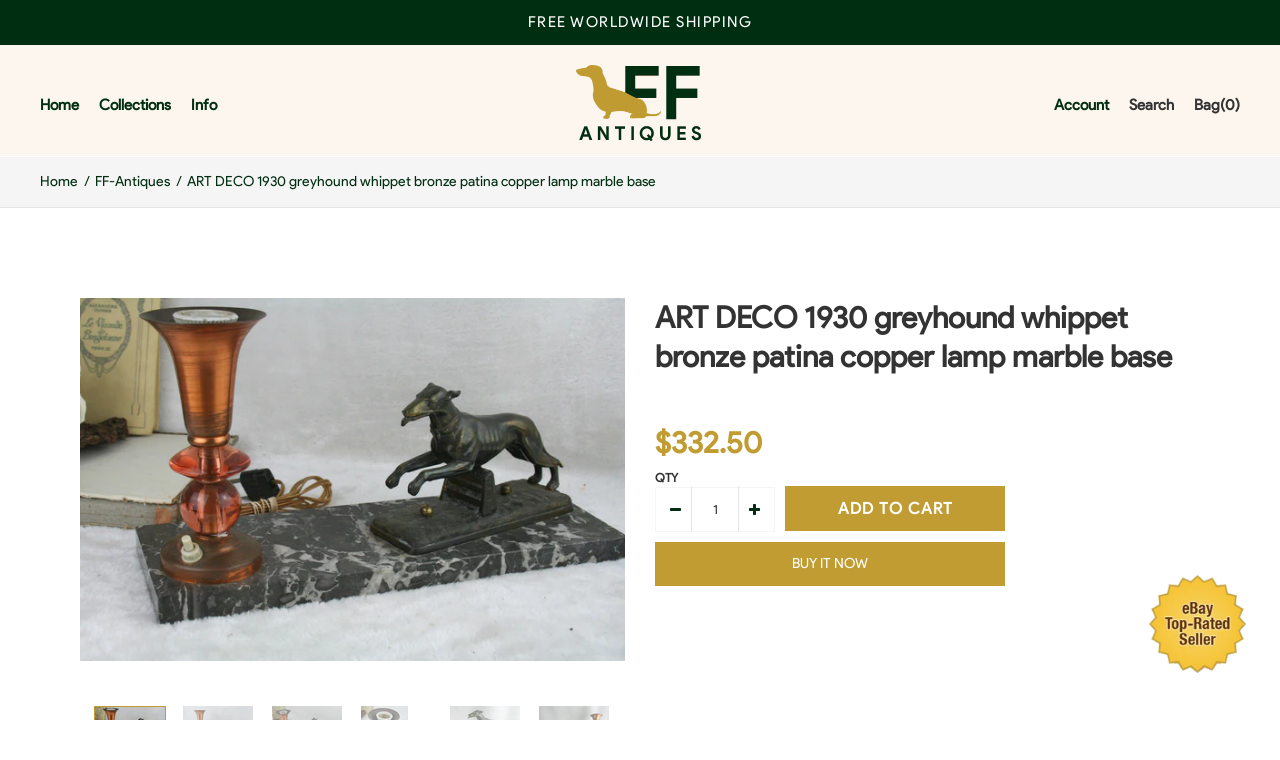

--- FILE ---
content_type: text/html; charset=utf-8
request_url: https://ff-antiques.com/products/art-deco-1930-greyhound-whippet-bronze-patina-copper-lamp-marble-base
body_size: 28355
content:
<!DOCTYPE html>
<!--[if IE 7]><html lang="en" class="ie7 responsive"><![endif]-->
<!--[if IE 8]><html lang="en" class="ie8 responsive"><![endif]-->
<!--[if IE 9]><html lang="en" class="ie9 responsive"><![endif]-->
<!--[if !IE]><!--><html lang="en" class="responsive"><!--<![endif]-->
<head>
  <meta charset="utf-8" />
  <!--[if IE]><meta http-equiv='X-UA-Compatible' content='IE=edge,chrome=1' /><![endif]--><meta name="viewport" content="width=device-width, initial-scale=1, minimum-scale=1, maximum-scale=1" /><link rel="canonical" href="https://ff-antiques.com/products/art-deco-1930-greyhound-whippet-bronze-patina-copper-lamp-marble-base" /><link rel="shortcut icon" href="//ff-antiques.com/cdn/shop/t/3/assets/favicon.png?v=48813453260623009261580809171" type="image/x-icon" /><link rel="apple-touch-icon-precomposed" href="//ff-antiques.com/cdn/shop/t/3/assets/iphone_icon.png?v=167963543938068414631580808916" /><link rel="apple-touch-icon-precomposed" sizes="114x114" href="//ff-antiques.com/cdn/shop/t/3/assets/iphone_icon_retina.png?v=156939892340055471251580808917" /><link rel="apple-touch-icon-precomposed" sizes="72x72" href="//ff-antiques.com/cdn/shop/t/3/assets/ipad_icon.png?v=152267914497520972031580808917" /><link rel="apple-touch-icon-precomposed" sizes="144x144" href="//ff-antiques.com/cdn/shop/t/3/assets/ipad_icon_retina.png?v=156939892340055471251580808918" /><meta name="description" content="a classy piece of decoration for your table / deskart deco 1930 French lamp with a bronze patina whippet dog copper lamp base and a marble base35cm long and 12cm wide and 19cm heightlamp works!         We pack extremely well so your package will arrive safely. " /><title>ART DECO 1930 greyhound whippet bronze patina copper lamp marble base | FF-Antiques</title>
<link href="//fonts.googleapis.com/css?family=product-sans:300italic,400italic,500italic,600italic,700italic,800italic,100,200,300,400,500,600,700,800&subset=cyrillic-ext,greek-ext,latin,latin-ext,cyrillic,greek,vietnamese" rel='stylesheet' type='text/css' />
<!-- /snippets/social-meta-tags.liquid -->
<meta property="og:site_name" content="FF-Antiques">
<meta property="og:url" content="https://ff-antiques.com/products/art-deco-1930-greyhound-whippet-bronze-patina-copper-lamp-marble-base">
<meta property="og:title" content="ART DECO 1930 greyhound whippet bronze patina copper lamp marble base">
<meta property="og:type" content="product">
<meta property="og:description" content="a classy piece of decoration for your table / deskart deco 1930 French lamp with a bronze patina whippet dog copper lamp base and a marble base35cm long and 12cm wide and 19cm heightlamp works!         We pack extremely well so your package will arrive safely. "><meta property="og:price:amount" content="332.50">
  <meta property="og:price:currency" content="USD">
  <meta property="og:price:amount_currency" content="$332.50"><meta property="og:image" content="http://ff-antiques.com/cdn/shop/products/57_e3b95c95-3cdc-4bf1-a9b2-4a01b04a56be_1024x1024.jpg?v=1579995845"><meta property="og:image" content="http://ff-antiques.com/cdn/shop/products/57_aaf2ca3a-9bc3-4ad4-ba3c-f46088a697e8_1024x1024.jpg?v=1579995845"><meta property="og:image" content="http://ff-antiques.com/cdn/shop/products/57_07e987ae-f4f5-4e2f-b6a6-bf93299e8a63_1024x1024.jpg?v=1579995845">
<meta property="og:image:secure_url" content="https://ff-antiques.com/cdn/shop/products/57_e3b95c95-3cdc-4bf1-a9b2-4a01b04a56be_1024x1024.jpg?v=1579995845"><meta property="og:image:secure_url" content="https://ff-antiques.com/cdn/shop/products/57_aaf2ca3a-9bc3-4ad4-ba3c-f46088a697e8_1024x1024.jpg?v=1579995845"><meta property="og:image:secure_url" content="https://ff-antiques.com/cdn/shop/products/57_07e987ae-f4f5-4e2f-b6a6-bf93299e8a63_1024x1024.jpg?v=1579995845">

<meta name="twitter:site" content="@">
<meta name="twitter:card" content="summary_large_image">
<meta name="twitter:title" content="ART DECO 1930 greyhound whippet bronze patina copper lamp marble base">
<meta name="twitter:description" content="a classy piece of decoration for your table / deskart deco 1930 French lamp with a bronze patina whippet dog copper lamp base and a marble base35cm long and 12cm wide and 19cm heightlamp works!         We pack extremely well so your package will arrive safely. ">
<link href="//ff-antiques.com/cdn/shop/t/3/assets/rt.vendors.scss.css?v=8604923609968011021674756226" rel="stylesheet" type="text/css" media="all" /><link href="//ff-antiques.com/cdn/shop/t/3/assets/rt.application.scss.css?v=24813159748037417161674756226" rel="stylesheet" type="text/css" media="all" /><link href="//ff-antiques.com/cdn/shop/t/3/assets/rt.custom.scss.css?v=182237330644370820361674756226" rel="stylesheet" type="text/css" media="all" /><link href="//ff-antiques.com/cdn/shop/t/3/assets/custom_code.scss.css?v=86438999204008987541581076333" rel="stylesheet" type="text/css" media="all" /><script>
window.sidebar=!1,
window.template="product",
window.rtl=!1,
window.popup_mailchimp_expire=0,
window.popup_mailchimp_period=1,
window.popup_mailchimp_delay=200,
window.popup_mailchimp_close=0,
window.products={},window.product_image_zoom=0,
window.asset_url="//ff-antiques.com/cdn/shop/t/3/assets/?v=4728",
window.swatch_color=false,
window.swatch_size=false,
window.shopping_cart_type="ajax_popup",
window.contact_map_address="",
window.money_format="${{amount}}",
window.show_multiple_currencies=false,window.all_results_text="See all results",
window.megamenu_active=!1,
window.megamenu_hover=!1,
window.megamenu_responsive=!1,
window.megamenu_responsive_design="yes",
window.fixed_header="header",
window.compare="1",
window.pitem_row="1",
window.swatch_color="",
window.swatch_size="",
window.swatch_color_advanced="";
window.hn_use = true;
window.hn_once = false;
window.social_instagram = false;
var theme = {
  apps: {
    details: "Details",
    buyNow: "Buy now",
  },
  strings: {
    addToCart: "Add to cart",
    soldOut: "Out of stock",
    unavailable: "Unavailable",
    inStock: "In stock",
    available: "Available: ",
    outStock: "Out of stock",
    sale: "Sale",
    btn_select_options: "Select options",
    btn_add_to_cart: "Add to cart"
  },
  settings: {
    moneyFormat:"${{amount}}",
  },
  inventory: false,
  sale_percentages: null,
  asset_url: "\/\/ff-antiques.com\/cdn\/shop\/t\/3\/assets\/?v=4728"
}
 
</script>
<script src="//ff-antiques.com/cdn/shop/t/3/assets/jquery-2.1.4.min.js?v=3135571069599077391580278938" defer="defer"></script><script type="text/javascript">
  var weketingShop = {
    shop:"french-flemish-antiques.myshopify.com",
    moneyFormat:"${{amount}}",productJson:{"id":4543599050887,"title":"ART DECO 1930 greyhound whippet bronze patina copper lamp marble base","handle":"art-deco-1930-greyhound-whippet-bronze-patina-copper-lamp-marble-base","description":"\u003c!--[if gte mso 9]\u003e\u003cxml\u003e\n \u003cworddocument\u003e\n  \u003cview\u003eNormal\u003c\/view\u003e\n  \u003czoom\u003e0\u003c\/zoom\u003e\n  \u003ctrackmoves\u003e\u003c\/trackmoves\u003e\n  \u003ctrackformatting\u003e\u003c\/trackformatting\u003e\n  \u003cpunctuationkerning\u003e\u003c\/punctuationkerning\u003e\n  \u003cvalidateagainstschemas\u003e\u003c\/validateagainstschemas\u003e\n  \u003csaveifxmlinvalid\u003efalse\u003c\/saveifxmlinvalid\u003e\n  \u003cignoremixedcontent\u003efalse\u003c\/ignoremixedcontent\u003e\n  \u003calwaysshowplaceholdertext\u003efalse\u003c\/alwaysshowplaceholdertext\u003e\n  \u003cdonotpromoteqf\u003e\u003c\/donotpromoteqf\u003e\n  \u003clidthemeother\u003eEN-US\u003c\/lidthemeother\u003e\n  \u003clidthemeasian\u003eX-NONE\u003c\/lidthemeasian\u003e\n  \u003clidthemecomplexscript\u003eX-NONE\u003c\/lidthemecomplexscript\u003e\n  \u003ccompatibility\u003e\n   \u003cbreakwrappedtables\u003e\u003c\/breakwrappedtables\u003e\n   \u003csnaptogridincell\u003e\u003c\/snaptogridincell\u003e\n   \u003cwraptextwithpunct\u003e\u003c\/wraptextwithpunct\u003e\n   \u003cuseasianbreakrules\u003e\u003c\/useasianbreakrules\u003e\n   \u003cdontgrowautofit\u003e\u003c\/dontgrowautofit\u003e\n   \u003csplitpgbreakandparamark\u003e\u003c\/splitpgbreakandparamark\u003e\n   \u003cdontvertaligncellwithsp\u003e\u003c\/dontvertaligncellwithsp\u003e\n   \u003cdontbreakconstrainedforcedtables\u003e\u003c\/dontbreakconstrainedforcedtables\u003e\n   \u003cdontvertalignintxbx\u003e\u003c\/dontvertalignintxbx\u003e\n   \u003cword11kerningpairs\u003e\u003c\/word11kerningpairs\u003e\n   \u003ccachedcolbalance\u003e\u003c\/cachedcolbalance\u003e\n  \u003c\/compatibility\u003e\n  \u003cbrowserlevel\u003eMicrosoftInternetExplorer4\u003c\/browserlevel\u003e\n  \u003cmathpr\u003e\n   \u003cmathfont m:val=\"Cambria Math\"\u003e\u003c\/mathfont\u003e\n   \u003cbrkbin m:val=\"before\"\u003e\u003c\/brkbin\u003e\n   \u003cbrkbinsub m:val=\"--\"\u003e\u003c\/brkbinsub\u003e\n   \u003csmallfrac m:val=\"off\"\u003e\u003c\/smallfrac\u003e\n   \u003cdispdef\u003e\u003c\/dispdef\u003e\n   \u003clmargin m:val=\"0\"\u003e\u003c\/lmargin\u003e\n   \u003crmargin m:val=\"0\"\u003e\u003c\/rmargin\u003e\n   \u003cdefjc m:val=\"centerGroup\"\u003e\u003c\/defjc\u003e\n   \u003cwrapindent m:val=\"1440\"\u003e\u003c\/wrapindent\u003e\n   \u003cintlim m:val=\"subSup\"\u003e\u003c\/intlim\u003e\n   \u003cnarylim m:val=\"undOvr\"\u003e\u003c\/narylim\u003e\n  \u003c\/mathpr\u003e\u003c\/worddocument\u003e\n\u003c\/xml\u003e\u003c![endif]--\u003e\u003cdiv align=\"center\"\u003e\u003cfont size=\"5\"\u003e\u003cfont color=\"#00665e\"\u003ea classy piece of decoration for your table \/ desk\u003cbr\u003e\u003cbr\u003eart deco 1930 French lamp with a bronze patina whippet dog \u003cbr\u003e\u003cbr\u003ecopper lamp base and a marble base\u003cbr\u003e\u003cbr\u003e35cm long and 12cm wide and 19cm height\u003cbr\u003e\u003cbr\u003elamp works! \u003cbr\u003e\u003cbr\u003e\u003cbr\u003e\u003cbr\u003e\u003cbr\u003e\u003c\/font\u003e\u003c\/font\u003e\u003c\/div\u003e\u003cp class=\"MsoNormal\" style=\"margin-bottom:0cm;margin-bottom:.0001pt;line-height:\nnormal\" align=\"center\"\u003e\u003cfont size=\"5\"\u003e\u003cspan style=\"font-family: 'Times New Roman', serif; color: black;\" lang=\"EN-GB\"\u003e\u003c\/span\u003e\u003c\/font\u003e\u003c\/p\u003e\n\n\u003cp class=\"MsoNormal\" style=\"margin-bottom:0cm;margin-bottom:.0001pt;\ntext-align:center;line-height:normal\" align=\"center\"\u003e\u003cspan style=\"font-family: 'Arial Black', sans-serif; color: black;\" lang=\"EN-GB\"\u003e\u003cfont size=\"5\"\u003e \u003c\/font\u003e\u003c\/span\u003e\u003c\/p\u003e\u003cb\u003e\u003cspan style='font-size:13.5pt;font-family:\"Times New Roman\",\"serif\";\nmso-fareast-font-family:\"Times New Roman\";color:black;mso-ansi-language:EN-GB' lang=\"EN-GB\"\u003e\u003c\/span\u003e\u003c\/b\u003e\u003cspan style='font-size:12.0pt;\nfont-family:\"Times New Roman\",\"serif\";mso-fareast-font-family:\"Times New Roman\";\ncolor:black;mso-ansi-language:EN-GB' lang=\"EN-GB\"\u003e\u003c\/span\u003e\n\n\u003cp class=\"MsoNormal\" style=\"margin-bottom:0cm;margin-bottom:.0001pt;\ntext-align:center;line-height:normal\" align=\"center\"\u003e\u003cspan style='font-size:12.0pt;\nfont-family:\"Arial Black\",\"sans-serif\";mso-fareast-font-family:\"Times New Roman\";\nmso-bidi-font-family:\"Times New Roman\";color:black;mso-ansi-language:EN-GB' lang=\"EN-GB\"\u003e \u003c\/span\u003e\u003c\/p\u003e\n\n\u003cp class=\"MsoNormal\" style=\"margin-bottom:0cm;margin-bottom:.0001pt;line-height:\nnormal\" align=\"center\"\u003e\u003cb\u003e\u003cspan style='font-size:13.5pt;font-family:\"Times New Roman\",\"serif\";\nmso-fareast-font-family:\"Times New Roman\";color:black;mso-ansi-language:EN-GB' lang=\"EN-GB\"\u003e\u003cbr\u003e\u003c\/span\u003e\u003c\/b\u003e\u003cspan style='font-size:12.0pt;font-family:\n\"Times New Roman\",\"serif\";mso-fareast-font-family:\"Times New Roman\";color:black;\nmso-ansi-language:EN-GB' lang=\"EN-GB\"\u003e\u003c\/span\u003e\u003c\/p\u003e\n\n\u003cp class=\"MsoNormal\" style=\"margin-bottom:0cm;margin-bottom:.0001pt;line-height:\nnormal\" align=\"center\"\u003e\u003cspan style='font-size:12.0pt;font-family:\"Times New Roman\",\"serif\";\nmso-fareast-font-family:\"Times New Roman\";color:black;mso-ansi-language:EN-GB' lang=\"EN-GB\"\u003e \u003c\/span\u003e\u003c\/p\u003e\n\n\u003cp class=\"MsoNormal\" style=\"margin-bottom:0cm;margin-bottom:.0001pt;line-height:\nnormal\" align=\"center\"\u003e\u003cspan style='font-size:12.0pt;font-family:\"Times New Roman\",\"serif\";\nmso-fareast-font-family:\"Times New Roman\";color:black;mso-ansi-language:EN-GB' lang=\"EN-GB\"\u003e \u003c\/span\u003e\u003c\/p\u003e\n\n\u003cbr\u003e\n\n\u003cdiv align=\"center\"\u003e\u003cspan style='font-size:13.5pt;line-height:115%;font-family:\"Impact\",\"sans-serif\";\nmso-fareast-font-family:\"Times New Roman\";mso-bidi-font-family:\"Times New Roman\";\nmso-ansi-language:EN-US;mso-fareast-language:EN-US;mso-bidi-language:AR-SA'\u003eWe\npack extremely well so your package will arrive safely.  \u003c\/span\u003e\u003c\/div\u003e\u003c!--[if gte mso 9]\u003e\u003cxml\u003e\n \u003clatentstyles deflockedstate=\"false\" defunhidewhenused=\"true\" defsemihidden=\"true\" defqformat=\"false\" defpriority=\"99\" latentstylecount=\"267\"\u003e\n  \u003clsdexception locked=\"false\" priority=\"0\" semihidden=\"false\" unhidewhenused=\"false\" qformat=\"true\" name=\"Normal\"\u003e\u003c\/lsdexception\u003e\n  \u003clsdexception locked=\"false\" priority=\"9\" semihidden=\"false\" unhidewhenused=\"false\" qformat=\"true\" name=\"heading 1\"\u003e\u003c\/lsdexception\u003e\n  \u003clsdexception locked=\"false\" priority=\"9\" qformat=\"true\" name=\"heading 2\"\u003e\u003c\/lsdexception\u003e\n  \u003clsdexception locked=\"false\" priority=\"9\" qformat=\"true\" name=\"heading 3\"\u003e\u003c\/lsdexception\u003e\n  \u003clsdexception locked=\"false\" priority=\"9\" qformat=\"true\" name=\"heading 4\"\u003e\u003c\/lsdexception\u003e\n  \u003clsdexception locked=\"false\" priority=\"9\" qformat=\"true\" name=\"heading 5\"\u003e\u003c\/lsdexception\u003e\n  \u003clsdexception locked=\"false\" priority=\"9\" qformat=\"true\" name=\"heading 6\"\u003e\u003c\/lsdexception\u003e\n  \u003clsdexception locked=\"false\" priority=\"9\" qformat=\"true\" name=\"heading 7\"\u003e\u003c\/lsdexception\u003e\n  \u003clsdexception locked=\"false\" priority=\"9\" qformat=\"true\" name=\"heading 8\"\u003e\u003c\/lsdexception\u003e\n  \u003clsdexception locked=\"false\" priority=\"9\" qformat=\"true\" name=\"heading 9\"\u003e\u003c\/lsdexception\u003e\n  \u003clsdexception locked=\"false\" priority=\"39\" name=\"toc 1\"\u003e\u003c\/lsdexception\u003e\n  \u003clsdexception locked=\"false\" priority=\"39\" name=\"toc 2\"\u003e\u003c\/lsdexception\u003e\n  \u003clsdexception locked=\"false\" priority=\"39\" name=\"toc 3\"\u003e\u003c\/lsdexception\u003e\n  \u003clsdexception locked=\"false\" priority=\"39\" name=\"toc 4\"\u003e\u003c\/lsdexception\u003e\n  \u003clsdexception locked=\"false\" priority=\"39\" name=\"toc 5\"\u003e\u003c\/lsdexception\u003e\n  \u003clsdexception locked=\"false\" priority=\"39\" name=\"toc 6\"\u003e\u003c\/lsdexception\u003e\n  \u003clsdexception locked=\"false\" priority=\"39\" name=\"toc 7\"\u003e\u003c\/lsdexception\u003e\n  \u003clsdexception locked=\"false\" priority=\"39\" name=\"toc 8\"\u003e\u003c\/lsdexception\u003e\n  \u003clsdexception locked=\"false\" priority=\"39\" name=\"toc 9\"\u003e\u003c\/lsdexception\u003e\n  \u003clsdexception locked=\"false\" priority=\"35\" qformat=\"true\" name=\"caption\"\u003e\u003c\/lsdexception\u003e\n  \u003clsdexception locked=\"false\" priority=\"10\" semihidden=\"false\" unhidewhenused=\"false\" qformat=\"true\" name=\"Title\"\u003e\u003c\/lsdexception\u003e\n  \u003clsdexception locked=\"false\" priority=\"1\" name=\"Default Paragraph Font\"\u003e\u003c\/lsdexception\u003e\n  \u003clsdexception locked=\"false\" priority=\"11\" semihidden=\"false\" unhidewhenused=\"false\" qformat=\"true\" name=\"Subtitle\"\u003e\u003c\/lsdexception\u003e\n  \u003clsdexception locked=\"false\" priority=\"22\" semihidden=\"false\" unhidewhenused=\"false\" qformat=\"true\" name=\"Strong\"\u003e\u003c\/lsdexception\u003e\n  \u003clsdexception locked=\"false\" priority=\"20\" semihidden=\"false\" unhidewhenused=\"false\" qformat=\"true\" name=\"Emphasis\"\u003e\u003c\/lsdexception\u003e\n  \u003clsdexception locked=\"false\" priority=\"59\" semihidden=\"false\" unhidewhenused=\"false\" name=\"Table Grid\"\u003e\u003c\/lsdexception\u003e\n  \u003clsdexception locked=\"false\" unhidewhenused=\"false\" name=\"Placeholder Text\"\u003e\u003c\/lsdexception\u003e\n  \u003clsdexception locked=\"false\" priority=\"1\" semihidden=\"false\" unhidewhenused=\"false\" qformat=\"true\" name=\"No Spacing\"\u003e\u003c\/lsdexception\u003e\n  \u003clsdexception locked=\"false\" priority=\"60\" semihidden=\"false\" unhidewhenused=\"false\" name=\"Light Shading\"\u003e\u003c\/lsdexception\u003e\n  \u003clsdexception locked=\"false\" priority=\"61\" semihidden=\"false\" unhidewhenused=\"false\" name=\"Light List\"\u003e\u003c\/lsdexception\u003e\n  \u003clsdexception locked=\"false\" priority=\"62\" semihidden=\"false\" unhidewhenused=\"false\" name=\"Light Grid\"\u003e\u003c\/lsdexception\u003e\n  \u003clsdexception locked=\"false\" priority=\"63\" semihidden=\"false\" unhidewhenused=\"false\" name=\"Medium Shading 1\"\u003e\u003c\/lsdexception\u003e\n  \u003clsdexception locked=\"false\" priority=\"64\" semihidden=\"false\" unhidewhenused=\"false\" name=\"Medium Shading 2\"\u003e\u003c\/lsdexception\u003e\n  \u003clsdexception locked=\"false\" priority=\"65\" semihidden=\"false\" unhidewhenused=\"false\" name=\"Medium List 1\"\u003e\u003c\/lsdexception\u003e\n  \u003clsdexception locked=\"false\" priority=\"66\" semihidden=\"false\" unhidewhenused=\"false\" name=\"Medium List 2\"\u003e\u003c\/lsdexception\u003e\n  \u003clsdexception locked=\"false\" priority=\"67\" semihidden=\"false\" unhidewhenused=\"false\" name=\"Medium Grid 1\"\u003e\u003c\/lsdexception\u003e\n  \u003clsdexception locked=\"false\" priority=\"68\" semihidden=\"false\" unhidewhenused=\"false\" name=\"Medium Grid 2\"\u003e\u003c\/lsdexception\u003e\n  \u003clsdexception locked=\"false\" priority=\"69\" semihidden=\"false\" unhidewhenused=\"false\" name=\"Medium Grid 3\"\u003e\u003c\/lsdexception\u003e\n  \u003clsdexception locked=\"false\" priority=\"70\" semihidden=\"false\" unhidewhenused=\"false\" name=\"Dark List\"\u003e\u003c\/lsdexception\u003e\n  \u003clsdexception locked=\"false\" priority=\"71\" semihidden=\"false\" unhidewhenused=\"false\" name=\"Colorful Shading\"\u003e\u003c\/lsdexception\u003e\n  \u003clsdexception locked=\"false\" priority=\"72\" semihidden=\"false\" unhidewhenused=\"false\" name=\"Colorful List\"\u003e\u003c\/lsdexception\u003e\n  \u003clsdexception locked=\"false\" priority=\"73\" semihidden=\"false\" unhidewhenused=\"false\" name=\"Colorful Grid\"\u003e\u003c\/lsdexception\u003e\n  \u003clsdexception locked=\"false\" priority=\"60\" semihidden=\"false\" unhidewhenused=\"false\" name=\"Light Shading Accent 1\"\u003e\u003c\/lsdexception\u003e\n  \u003clsdexception locked=\"false\" priority=\"61\" semihidden=\"false\" unhidewhenused=\"false\" name=\"Light List Accent 1\"\u003e\u003c\/lsdexception\u003e\n  \u003clsdexception locked=\"false\" priority=\"62\" semihidden=\"false\" unhidewhenused=\"false\" name=\"Light Grid Accent 1\"\u003e\u003c\/lsdexception\u003e\n  \u003clsdexception locked=\"false\" priority=\"63\" semihidden=\"false\" unhidewhenused=\"false\" name=\"Medium Shading 1 Accent 1\"\u003e\u003c\/lsdexception\u003e\n  \u003clsdexception locked=\"false\" priority=\"64\" semihidden=\"false\" unhidewhenused=\"false\" name=\"Medium Shading 2 Accent 1\"\u003e\u003c\/lsdexception\u003e\n  \u003clsdexception locked=\"false\" priority=\"65\" semihidden=\"false\" unhidewhenused=\"false\" name=\"Medium List 1 Accent 1\"\u003e\u003c\/lsdexception\u003e\n  \u003clsdexception locked=\"false\" unhidewhenused=\"false\" name=\"Revision\"\u003e\u003c\/lsdexception\u003e\n  \u003clsdexception locked=\"false\" priority=\"34\" semihidden=\"false\" unhidewhenused=\"false\" qformat=\"true\" name=\"List Paragraph\"\u003e\u003c\/lsdexception\u003e\n  \u003clsdexception locked=\"false\" priority=\"29\" semihidden=\"false\" unhidewhenused=\"false\" qformat=\"true\" name=\"Quote\"\u003e\u003c\/lsdexception\u003e\n  \u003clsdexception locked=\"false\" priority=\"30\" semihidden=\"false\" unhidewhenused=\"false\" qformat=\"true\" name=\"Intense Quote\"\u003e\u003c\/lsdexception\u003e\n  \u003clsdexception locked=\"false\" priority=\"66\" semihidden=\"false\" unhidewhenused=\"false\" name=\"Medium List 2 Accent 1\"\u003e\u003c\/lsdexception\u003e\n  \u003clsdexception locked=\"false\" priority=\"67\" semihidden=\"false\" unhidewhenused=\"false\" name=\"Medium Grid 1 Accent 1\"\u003e\u003c\/lsdexception\u003e\n  \u003clsdexception locked=\"false\" priority=\"68\" semihidden=\"false\" unhidewhenused=\"false\" name=\"Medium Grid 2 Accent 1\"\u003e\u003c\/lsdexception\u003e\n  \u003clsdexception locked=\"false\" priority=\"69\" semihidden=\"false\" unhidewhenused=\"false\" name=\"Medium Grid 3 Accent 1\"\u003e\u003c\/lsdexception\u003e\n  \u003clsdexception locked=\"false\" priority=\"70\" semihidden=\"false\" unhidewhenused=\"false\" name=\"Dark List Accent 1\"\u003e\u003c\/lsdexception\u003e\n  \u003clsdexception locked=\"false\" priority=\"71\" semihidden=\"false\" unhidewhenused=\"false\" name=\"Colorful Shading Accent 1\"\u003e\u003c\/lsdexception\u003e\n  \u003clsdexception locked=\"false\" priority=\"72\" semihidden=\"false\" unhidewhenused=\"false\" name=\"Colorful List Accent 1\"\u003e\u003c\/lsdexception\u003e\n  \u003clsdexception locked=\"false\" priority=\"73\" semihidden=\"false\" unhidewhenused=\"false\" name=\"Colorful Grid Accent 1\"\u003e\u003c\/lsdexception\u003e\n  \u003clsdexception locked=\"false\" priority=\"60\" semihidden=\"false\" unhidewhenused=\"false\" name=\"Light Shading Accent 2\"\u003e\u003c\/lsdexception\u003e\n  \u003clsdexception locked=\"false\" priority=\"61\" semihidden=\"false\" unhidewhenused=\"false\" name=\"Light List Accent 2\"\u003e\u003c\/lsdexception\u003e\n  \u003clsdexception locked=\"false\" priority=\"62\" semihidden=\"false\" unhidewhenused=\"false\" name=\"Light Grid Accent 2\"\u003e\u003c\/lsdexception\u003e\n  \u003clsdexception locked=\"false\" priority=\"63\" semihidden=\"false\" unhidewhenused=\"false\" name=\"Medium Shading 1 Accent 2\"\u003e\u003c\/lsdexception\u003e\n  \u003clsdexception locked=\"false\" priority=\"64\" semihidden=\"false\" unhidewhenused=\"false\" name=\"Medium Shading 2 Accent 2\"\u003e\u003c\/lsdexception\u003e\n  \u003clsdexception locked=\"false\" priority=\"65\" semihidden=\"false\" unhidewhenused=\"false\" name=\"Medium List 1 Accent 2\"\u003e\u003c\/lsdexception\u003e\n  \u003clsdexception locked=\"false\" priority=\"66\" semihidden=\"false\" unhidewhenused=\"false\" name=\"Medium List 2 Accent 2\"\u003e\u003c\/lsdexception\u003e\n  \u003clsdexception locked=\"false\" priority=\"67\" semihidden=\"false\" unhidewhenused=\"false\" name=\"Medium Grid 1 Accent 2\"\u003e\u003c\/lsdexception\u003e\n  \u003clsdexception locked=\"false\" priority=\"68\" semihidden=\"false\" unhidewhenused=\"false\" name=\"Medium Grid 2 Accent 2\"\u003e\u003c\/lsdexception\u003e\n  \u003clsdexception locked=\"false\" priority=\"69\" semihidden=\"false\" unhidewhenused=\"false\" name=\"Medium Grid 3 Accent 2\"\u003e\u003c\/lsdexception\u003e\n  \u003clsdexception locked=\"false\" priority=\"70\" semihidden=\"false\" unhidewhenused=\"false\" name=\"Dark List Accent 2\"\u003e\u003c\/lsdexception\u003e\n  \u003clsdexception locked=\"false\" priority=\"71\" semihidden=\"false\" unhidewhenused=\"false\" name=\"Colorful Shading Accent 2\"\u003e\u003c\/lsdexception\u003e\n  \u003clsdexception locked=\"false\" priority=\"72\" semihidden=\"false\" unhidewhenused=\"false\" name=\"Colorful List Accent 2\"\u003e\u003c\/lsdexception\u003e\n  \u003clsdexception locked=\"false\" priority=\"73\" semihidden=\"false\" unhidewhenused=\"false\" name=\"Colorful Grid Accent 2\"\u003e\u003c\/lsdexception\u003e\n  \u003clsdexception locked=\"false\" priority=\"60\" semihidden=\"false\" unhidewhenused=\"false\" name=\"Light Shading Accent 3\"\u003e\u003c\/lsdexception\u003e\n  \u003clsdexception locked=\"false\" priority=\"61\" semihidden=\"false\" unhidewhenused=\"false\" name=\"Light List Accent 3\"\u003e\u003c\/lsdexception\u003e\n  \u003clsdexception locked=\"false\" priority=\"62\" semihidden=\"false\" unhidewhenused=\"false\" name=\"Light Grid Accent 3\"\u003e\u003c\/lsdexception\u003e\n  \u003clsdexception locked=\"false\" priority=\"63\" semihidden=\"false\" unhidewhenused=\"false\" name=\"Medium Shading 1 Accent 3\"\u003e\u003c\/lsdexception\u003e\n  \u003clsdexception locked=\"false\" priority=\"64\" semihidden=\"false\" unhidewhenused=\"false\" name=\"Medium Shading 2 Accent 3\"\u003e\u003c\/lsdexception\u003e\n  \u003clsdexception locked=\"false\" priority=\"65\" semihidden=\"false\" unhidewhenused=\"false\" name=\"Medium List 1 Accent 3\"\u003e\u003c\/lsdexception\u003e\n  \u003clsdexception locked=\"false\" priority=\"66\" semihidden=\"false\" unhidewhenused=\"false\" name=\"Medium List 2 Accent 3\"\u003e\u003c\/lsdexception\u003e\n  \u003clsdexception locked=\"false\" priority=\"67\" semihidden=\"false\" unhidewhenused=\"false\" name=\"Medium Grid 1 Accent 3\"\u003e\u003c\/lsdexception\u003e\n  \u003clsdexception locked=\"false\" priority=\"68\" semihidden=\"false\" unhidewhenused=\"false\" name=\"Medium Grid 2 Accent 3\"\u003e\u003c\/lsdexception\u003e\n  \u003clsdexception locked=\"false\" priority=\"69\" semihidden=\"false\" unhidewhenused=\"false\" name=\"Medium Grid 3 Accent 3\"\u003e\u003c\/lsdexception\u003e\n  \u003clsdexception locked=\"false\" priority=\"70\" semihidden=\"false\" unhidewhenused=\"false\" name=\"Dark List Accent 3\"\u003e\u003c\/lsdexception\u003e\n  \u003clsdexception locked=\"false\" priority=\"71\" semihidden=\"false\" unhidewhenused=\"false\" name=\"Colorful Shading Accent 3\"\u003e\u003c\/lsdexception\u003e\n  \u003clsdexception locked=\"false\" priority=\"72\" semihidden=\"false\" unhidewhenused=\"false\" name=\"Colorful List Accent 3\"\u003e\u003c\/lsdexception\u003e\n  \u003clsdexception locked=\"false\" priority=\"73\" semihidden=\"false\" unhidewhenused=\"false\" name=\"Colorful Grid Accent 3\"\u003e\u003c\/lsdexception\u003e\n  \u003clsdexception locked=\"false\" priority=\"60\" semihidden=\"false\" unhidewhenused=\"false\" name=\"Light Shading Accent 4\"\u003e\u003c\/lsdexception\u003e\n  \u003clsdexception locked=\"false\" priority=\"61\" semihidden=\"false\" unhidewhenused=\"false\" name=\"Light List Accent 4\"\u003e\u003c\/lsdexception\u003e\n  \u003clsdexception locked=\"false\" priority=\"62\" semihidden=\"false\" unhidewhenused=\"false\" name=\"Light Grid Accent 4\"\u003e\u003c\/lsdexception\u003e\n  \u003clsdexception locked=\"false\" priority=\"63\" semihidden=\"false\" unhidewhenused=\"false\" name=\"Medium Shading 1 Accent 4\"\u003e\u003c\/lsdexception\u003e\n  \u003clsdexception locked=\"false\" priority=\"64\" semihidden=\"false\" unhidewhenused=\"false\" name=\"Medium Shading 2 Accent 4\"\u003e\u003c\/lsdexception\u003e\n  \u003clsdexception locked=\"false\" priority=\"65\" semihidden=\"false\" unhidewhenused=\"false\" name=\"Medium List 1 Accent 4\"\u003e\u003c\/lsdexception\u003e\n  \u003clsdexception locked=\"false\" priority=\"66\" semihidden=\"false\" unhidewhenused=\"false\" name=\"Medium List 2 Accent 4\"\u003e\u003c\/lsdexception\u003e\n  \u003clsdexception locked=\"false\" priority=\"67\" semihidden=\"false\" unhidewhenused=\"false\" name=\"Medium Grid 1 Accent 4\"\u003e\u003c\/lsdexception\u003e\n  \u003clsdexception locked=\"false\" priority=\"68\" semihidden=\"false\" unhidewhenused=\"false\" name=\"Medium Grid 2 Accent 4\"\u003e\u003c\/lsdexception\u003e\n  \u003clsdexception locked=\"false\" priority=\"69\" semihidden=\"false\" unhidewhenused=\"false\" name=\"Medium Grid 3 Accent 4\"\u003e\u003c\/lsdexception\u003e\n  \u003clsdexception locked=\"false\" priority=\"70\" semihidden=\"false\" unhidewhenused=\"false\" name=\"Dark List Accent 4\"\u003e\u003c\/lsdexception\u003e\n  \u003clsdexception locked=\"false\" priority=\"71\" semihidden=\"false\" unhidewhenused=\"false\" name=\"Colorful Shading Accent 4\"\u003e\u003c\/lsdexception\u003e\n  \u003clsdexception locked=\"false\" priority=\"72\" semihidden=\"false\" unhidewhenused=\"false\" name=\"Colorful List Accent 4\"\u003e\u003c\/lsdexception\u003e\n  \u003clsdexception locked=\"false\" priority=\"73\" semihidden=\"false\" unhidewhenused=\"false\" name=\"Colorful Grid Accent 4\"\u003e\u003c\/lsdexception\u003e\n  \u003clsdexception locked=\"false\" priority=\"60\" semihidden=\"false\" unhidewhenused=\"false\" name=\"Light Shading Accent 5\"\u003e\u003c\/lsdexception\u003e\n  \u003clsdexception locked=\"false\" priority=\"61\" semihidden=\"false\" unhidewhenused=\"false\" name=\"Light List Accent 5\"\u003e\u003c\/lsdexception\u003e\n  \u003clsdexception locked=\"false\" priority=\"62\" semihidden=\"false\" unhidewhenused=\"false\" name=\"Light Grid Accent 5\"\u003e\u003c\/lsdexception\u003e\n  \u003clsdexception locked=\"false\" priority=\"63\" semihidden=\"false\" unhidewhenused=\"false\" name=\"Medium Shading 1 Accent 5\"\u003e\u003c\/lsdexception\u003e\n  \u003clsdexception locked=\"false\" priority=\"64\" semihidden=\"false\" unhidewhenused=\"false\" name=\"Medium Shading 2 Accent 5\"\u003e\u003c\/lsdexception\u003e\n  \u003clsdexception locked=\"false\" priority=\"65\" semihidden=\"false\" unhidewhenused=\"false\" name=\"Medium List 1 Accent 5\"\u003e\u003c\/lsdexception\u003e\n  \u003clsdexception locked=\"false\" priority=\"66\" semihidden=\"false\" unhidewhenused=\"false\" name=\"Medium List 2 Accent 5\"\u003e\u003c\/lsdexception\u003e\n  \u003clsdexception locked=\"false\" priority=\"67\" semihidden=\"false\" unhidewhenused=\"false\" name=\"Medium Grid 1 Accent 5\"\u003e\u003c\/lsdexception\u003e\n  \u003clsdexception locked=\"false\" priority=\"68\" semihidden=\"false\" unhidewhenused=\"false\" name=\"Medium Grid 2 Accent 5\"\u003e\u003c\/lsdexception\u003e\n  \u003clsdexception locked=\"false\" priority=\"69\" semihidden=\"false\" unhidewhenused=\"false\" name=\"Medium Grid 3 Accent 5\"\u003e\u003c\/lsdexception\u003e\n  \u003clsdexception locked=\"false\" priority=\"70\" semihidden=\"false\" unhidewhenused=\"false\" name=\"Dark List Accent 5\"\u003e\u003c\/lsdexception\u003e\n  \u003clsdexception locked=\"false\" priority=\"71\" semihidden=\"false\" unhidewhenused=\"false\" name=\"Colorful Shading Accent 5\"\u003e\u003c\/lsdexception\u003e\n  \u003clsdexception locked=\"false\" priority=\"72\" semihidden=\"false\" unhidewhenused=\"false\" name=\"Colorful List Accent 5\"\u003e\u003c\/lsdexception\u003e\n  \u003clsdexception locked=\"false\" priority=\"73\" semihidden=\"false\" unhidewhenused=\"false\" name=\"Colorful Grid Accent 5\"\u003e\u003c\/lsdexception\u003e\n  \u003clsdexception locked=\"false\" priority=\"60\" semihidden=\"false\" unhidewhenused=\"false\" name=\"Light Shading Accent 6\"\u003e\u003c\/lsdexception\u003e\n  \u003clsdexception locked=\"false\" priority=\"61\" semihidden=\"false\" unhidewhenused=\"false\" name=\"Light List Accent 6\"\u003e\u003c\/lsdexception\u003e\n  \u003clsdexception locked=\"false\" priority=\"62\" semihidden=\"false\" unhidewhenused=\"false\" name=\"Light Grid Accent 6\"\u003e\u003c\/lsdexception\u003e\n  \u003clsdexception locked=\"false\" priority=\"63\" semihidden=\"false\" unhidewhenused=\"false\" name=\"Medium Shading 1 Accent 6\"\u003e\u003c\/lsdexception\u003e\n  \u003clsdexception locked=\"false\" priority=\"64\" semihidden=\"false\" unhidewhenused=\"false\" name=\"Medium Shading 2 Accent 6\"\u003e\u003c\/lsdexception\u003e\n  \u003clsdexception locked=\"false\" priority=\"65\" semihidden=\"false\" unhidewhenused=\"false\" name=\"Medium List 1 Accent 6\"\u003e\u003c\/lsdexception\u003e\n  \u003clsdexception locked=\"false\" priority=\"66\" semihidden=\"false\" unhidewhenused=\"false\" name=\"Medium List 2 Accent 6\"\u003e\u003c\/lsdexception\u003e\n  \u003clsdexception locked=\"false\" priority=\"67\" semihidden=\"false\" unhidewhenused=\"false\" name=\"Medium Grid 1 Accent 6\"\u003e\u003c\/lsdexception\u003e\n  \u003clsdexception locked=\"false\" priority=\"68\" semihidden=\"false\" unhidewhenused=\"false\" name=\"Medium Grid 2 Accent 6\"\u003e\u003c\/lsdexception\u003e\n  \u003clsdexception locked=\"false\" priority=\"69\" semihidden=\"false\" unhidewhenused=\"false\" name=\"Medium Grid 3 Accent 6\"\u003e\u003c\/lsdexception\u003e\n  \u003clsdexception locked=\"false\" priority=\"70\" semihidden=\"false\" unhidewhenused=\"false\" name=\"Dark List Accent 6\"\u003e\u003c\/lsdexception\u003e\n  \u003clsdexception locked=\"false\" priority=\"71\" semihidden=\"false\" unhidewhenused=\"false\" name=\"Colorful Shading Accent 6\"\u003e\u003c\/lsdexception\u003e\n  \u003clsdexception locked=\"false\" priority=\"72\" semihidden=\"false\" unhidewhenused=\"false\" name=\"Colorful List Accent 6\"\u003e\u003c\/lsdexception\u003e\n  \u003clsdexception locked=\"false\" priority=\"73\" semihidden=\"false\" unhidewhenused=\"false\" name=\"Colorful Grid Accent 6\"\u003e\u003c\/lsdexception\u003e\n  \u003clsdexception locked=\"false\" priority=\"19\" semihidden=\"false\" unhidewhenused=\"false\" qformat=\"true\" name=\"Subtle Emphasis\"\u003e\u003c\/lsdexception\u003e\n  \u003clsdexception locked=\"false\" priority=\"21\" semihidden=\"false\" unhidewhenused=\"false\" qformat=\"true\" name=\"Intense Emphasis\"\u003e\u003c\/lsdexception\u003e\n  \u003clsdexception locked=\"false\" priority=\"31\" semihidden=\"false\" unhidewhenused=\"false\" qformat=\"true\" name=\"Subtle Reference\"\u003e\u003c\/lsdexception\u003e\n  \u003clsdexception locked=\"false\" priority=\"32\" semihidden=\"false\" unhidewhenused=\"false\" qformat=\"true\" name=\"Intense Reference\"\u003e\u003c\/lsdexception\u003e\n  \u003clsdexception locked=\"false\" priority=\"33\" semihidden=\"false\" unhidewhenused=\"false\" qformat=\"true\" name=\"Book Title\"\u003e\u003c\/lsdexception\u003e\n  \u003clsdexception locked=\"false\" priority=\"37\" name=\"Bibliography\"\u003e\u003c\/lsdexception\u003e\n  \u003clsdexception locked=\"false\" priority=\"39\" qformat=\"true\" name=\"TOC Heading\"\u003e\u003c\/lsdexception\u003e\n \u003c\/latentstyles\u003e\n\u003c\/xml\u003e\u003c![endif]--\u003e\u003c!--[if gte mso 10]\u003e\n\u003cstyle\u003e\n \/* Style Definitions *\/\n table.MsoNormalTable\n {mso-style-name:\"Table Normal\";\n mso-tstyle-rowband-size:0;\n mso-tstyle-colband-size:0;\n mso-style-noshow:yes;\n mso-style-priority:99;\n mso-style-qformat:yes;\n mso-style-parent:\"\";\n mso-padding-alt:0cm 5.4pt 0cm 5.4pt;\n mso-para-margin-top:0cm;\n mso-para-margin-right:0cm;\n mso-para-margin-bottom:10.0pt;\n mso-para-margin-left:0cm;\n line-height:115%;\n mso-pagination:widow-orphan;\n font-size:11.0pt;\n font-family:\"Calibri\",\"sans-serif\";\n mso-ascii-font-family:Calibri;\n mso-ascii-theme-font:minor-latin;\n mso-fareast-font-family:\"Times New Roman\";\n mso-fareast-theme-font:minor-fareast;\n mso-hansi-font-family:Calibri;\n mso-hansi-theme-font:minor-latin;}\n\u003c\/style\u003e\n\u003c![endif]--\u003e","published_at":"2020-01-26T00:43:52+01:00","created_at":"2020-01-26T00:44:05+01:00","vendor":"FF-Antiques","type":"Antiques:Decorative Arts:Lamps","tags":[],"price":33250,"price_min":33250,"price_max":33250,"available":true,"price_varies":false,"compare_at_price":null,"compare_at_price_min":0,"compare_at_price_max":0,"compare_at_price_varies":false,"variants":[{"id":32219680440455,"title":"Default Title","option1":"Default Title","option2":null,"option3":null,"sku":"264265946821","requires_shipping":true,"taxable":true,"featured_image":null,"available":true,"name":"ART DECO 1930 greyhound whippet bronze patina copper lamp marble base","public_title":null,"options":["Default Title"],"price":33250,"weight":0,"compare_at_price":null,"inventory_management":"shopify","barcode":"","requires_selling_plan":false,"selling_plan_allocations":[]}],"images":["\/\/ff-antiques.com\/cdn\/shop\/products\/57_e3b95c95-3cdc-4bf1-a9b2-4a01b04a56be.jpg?v=1579995845","\/\/ff-antiques.com\/cdn\/shop\/products\/57_aaf2ca3a-9bc3-4ad4-ba3c-f46088a697e8.jpg?v=1579995845","\/\/ff-antiques.com\/cdn\/shop\/products\/57_07e987ae-f4f5-4e2f-b6a6-bf93299e8a63.jpg?v=1579995845","\/\/ff-antiques.com\/cdn\/shop\/products\/57_87dc6eec-fa05-41d0-a11c-03e2479eb88e.jpg?v=1579995845","\/\/ff-antiques.com\/cdn\/shop\/products\/57_e65eb77f-8682-4719-9783-82961c22c1eb.jpg?v=1579995845","\/\/ff-antiques.com\/cdn\/shop\/products\/57_7bdfcd1d-7478-4d52-9dd5-1d55f54b4bb5.jpg?v=1579995846","\/\/ff-antiques.com\/cdn\/shop\/products\/57_58a332a3-904d-4818-b86b-fe2050cb2692.jpg?v=1579995846"],"featured_image":"\/\/ff-antiques.com\/cdn\/shop\/products\/57_e3b95c95-3cdc-4bf1-a9b2-4a01b04a56be.jpg?v=1579995845","options":["Title"],"media":[{"alt":null,"id":6468069720199,"position":1,"preview_image":{"aspect_ratio":1.501,"height":1066,"width":1600,"src":"\/\/ff-antiques.com\/cdn\/shop\/products\/57_e3b95c95-3cdc-4bf1-a9b2-4a01b04a56be.jpg?v=1579995845"},"aspect_ratio":1.501,"height":1066,"media_type":"image","src":"\/\/ff-antiques.com\/cdn\/shop\/products\/57_e3b95c95-3cdc-4bf1-a9b2-4a01b04a56be.jpg?v=1579995845","width":1600},{"alt":null,"id":6468069752967,"position":2,"preview_image":{"aspect_ratio":1.501,"height":1066,"width":1600,"src":"\/\/ff-antiques.com\/cdn\/shop\/products\/57_aaf2ca3a-9bc3-4ad4-ba3c-f46088a697e8.jpg?v=1579995845"},"aspect_ratio":1.501,"height":1066,"media_type":"image","src":"\/\/ff-antiques.com\/cdn\/shop\/products\/57_aaf2ca3a-9bc3-4ad4-ba3c-f46088a697e8.jpg?v=1579995845","width":1600},{"alt":null,"id":6468069785735,"position":3,"preview_image":{"aspect_ratio":1.501,"height":1066,"width":1600,"src":"\/\/ff-antiques.com\/cdn\/shop\/products\/57_07e987ae-f4f5-4e2f-b6a6-bf93299e8a63.jpg?v=1579995845"},"aspect_ratio":1.501,"height":1066,"media_type":"image","src":"\/\/ff-antiques.com\/cdn\/shop\/products\/57_07e987ae-f4f5-4e2f-b6a6-bf93299e8a63.jpg?v=1579995845","width":1600},{"alt":null,"id":6468069818503,"position":4,"preview_image":{"aspect_ratio":0.666,"height":1600,"width":1066,"src":"\/\/ff-antiques.com\/cdn\/shop\/products\/57_87dc6eec-fa05-41d0-a11c-03e2479eb88e.jpg?v=1579995845"},"aspect_ratio":0.666,"height":1600,"media_type":"image","src":"\/\/ff-antiques.com\/cdn\/shop\/products\/57_87dc6eec-fa05-41d0-a11c-03e2479eb88e.jpg?v=1579995845","width":1066},{"alt":null,"id":6468069851271,"position":5,"preview_image":{"aspect_ratio":1.501,"height":1066,"width":1600,"src":"\/\/ff-antiques.com\/cdn\/shop\/products\/57_e65eb77f-8682-4719-9783-82961c22c1eb.jpg?v=1579995845"},"aspect_ratio":1.501,"height":1066,"media_type":"image","src":"\/\/ff-antiques.com\/cdn\/shop\/products\/57_e65eb77f-8682-4719-9783-82961c22c1eb.jpg?v=1579995845","width":1600},{"alt":null,"id":6468069884039,"position":6,"preview_image":{"aspect_ratio":1.501,"height":1066,"width":1600,"src":"\/\/ff-antiques.com\/cdn\/shop\/products\/57_7bdfcd1d-7478-4d52-9dd5-1d55f54b4bb5.jpg?v=1579995846"},"aspect_ratio":1.501,"height":1066,"media_type":"image","src":"\/\/ff-antiques.com\/cdn\/shop\/products\/57_7bdfcd1d-7478-4d52-9dd5-1d55f54b4bb5.jpg?v=1579995846","width":1600},{"alt":null,"id":6468069916807,"position":7,"preview_image":{"aspect_ratio":1.501,"height":1066,"width":1600,"src":"\/\/ff-antiques.com\/cdn\/shop\/products\/57_58a332a3-904d-4818-b86b-fe2050cb2692.jpg?v=1579995846"},"aspect_ratio":1.501,"height":1066,"media_type":"image","src":"\/\/ff-antiques.com\/cdn\/shop\/products\/57_58a332a3-904d-4818-b86b-fe2050cb2692.jpg?v=1579995846","width":1600}],"requires_selling_plan":false,"selling_plan_groups":[],"content":"\u003c!--[if gte mso 9]\u003e\u003cxml\u003e\n \u003cworddocument\u003e\n  \u003cview\u003eNormal\u003c\/view\u003e\n  \u003czoom\u003e0\u003c\/zoom\u003e\n  \u003ctrackmoves\u003e\u003c\/trackmoves\u003e\n  \u003ctrackformatting\u003e\u003c\/trackformatting\u003e\n  \u003cpunctuationkerning\u003e\u003c\/punctuationkerning\u003e\n  \u003cvalidateagainstschemas\u003e\u003c\/validateagainstschemas\u003e\n  \u003csaveifxmlinvalid\u003efalse\u003c\/saveifxmlinvalid\u003e\n  \u003cignoremixedcontent\u003efalse\u003c\/ignoremixedcontent\u003e\n  \u003calwaysshowplaceholdertext\u003efalse\u003c\/alwaysshowplaceholdertext\u003e\n  \u003cdonotpromoteqf\u003e\u003c\/donotpromoteqf\u003e\n  \u003clidthemeother\u003eEN-US\u003c\/lidthemeother\u003e\n  \u003clidthemeasian\u003eX-NONE\u003c\/lidthemeasian\u003e\n  \u003clidthemecomplexscript\u003eX-NONE\u003c\/lidthemecomplexscript\u003e\n  \u003ccompatibility\u003e\n   \u003cbreakwrappedtables\u003e\u003c\/breakwrappedtables\u003e\n   \u003csnaptogridincell\u003e\u003c\/snaptogridincell\u003e\n   \u003cwraptextwithpunct\u003e\u003c\/wraptextwithpunct\u003e\n   \u003cuseasianbreakrules\u003e\u003c\/useasianbreakrules\u003e\n   \u003cdontgrowautofit\u003e\u003c\/dontgrowautofit\u003e\n   \u003csplitpgbreakandparamark\u003e\u003c\/splitpgbreakandparamark\u003e\n   \u003cdontvertaligncellwithsp\u003e\u003c\/dontvertaligncellwithsp\u003e\n   \u003cdontbreakconstrainedforcedtables\u003e\u003c\/dontbreakconstrainedforcedtables\u003e\n   \u003cdontvertalignintxbx\u003e\u003c\/dontvertalignintxbx\u003e\n   \u003cword11kerningpairs\u003e\u003c\/word11kerningpairs\u003e\n   \u003ccachedcolbalance\u003e\u003c\/cachedcolbalance\u003e\n  \u003c\/compatibility\u003e\n  \u003cbrowserlevel\u003eMicrosoftInternetExplorer4\u003c\/browserlevel\u003e\n  \u003cmathpr\u003e\n   \u003cmathfont m:val=\"Cambria Math\"\u003e\u003c\/mathfont\u003e\n   \u003cbrkbin m:val=\"before\"\u003e\u003c\/brkbin\u003e\n   \u003cbrkbinsub m:val=\"--\"\u003e\u003c\/brkbinsub\u003e\n   \u003csmallfrac m:val=\"off\"\u003e\u003c\/smallfrac\u003e\n   \u003cdispdef\u003e\u003c\/dispdef\u003e\n   \u003clmargin m:val=\"0\"\u003e\u003c\/lmargin\u003e\n   \u003crmargin m:val=\"0\"\u003e\u003c\/rmargin\u003e\n   \u003cdefjc m:val=\"centerGroup\"\u003e\u003c\/defjc\u003e\n   \u003cwrapindent m:val=\"1440\"\u003e\u003c\/wrapindent\u003e\n   \u003cintlim m:val=\"subSup\"\u003e\u003c\/intlim\u003e\n   \u003cnarylim m:val=\"undOvr\"\u003e\u003c\/narylim\u003e\n  \u003c\/mathpr\u003e\u003c\/worddocument\u003e\n\u003c\/xml\u003e\u003c![endif]--\u003e\u003cdiv align=\"center\"\u003e\u003cfont size=\"5\"\u003e\u003cfont color=\"#00665e\"\u003ea classy piece of decoration for your table \/ desk\u003cbr\u003e\u003cbr\u003eart deco 1930 French lamp with a bronze patina whippet dog \u003cbr\u003e\u003cbr\u003ecopper lamp base and a marble base\u003cbr\u003e\u003cbr\u003e35cm long and 12cm wide and 19cm height\u003cbr\u003e\u003cbr\u003elamp works! \u003cbr\u003e\u003cbr\u003e\u003cbr\u003e\u003cbr\u003e\u003cbr\u003e\u003c\/font\u003e\u003c\/font\u003e\u003c\/div\u003e\u003cp class=\"MsoNormal\" style=\"margin-bottom:0cm;margin-bottom:.0001pt;line-height:\nnormal\" align=\"center\"\u003e\u003cfont size=\"5\"\u003e\u003cspan style=\"font-family: 'Times New Roman', serif; color: black;\" lang=\"EN-GB\"\u003e\u003c\/span\u003e\u003c\/font\u003e\u003c\/p\u003e\n\n\u003cp class=\"MsoNormal\" style=\"margin-bottom:0cm;margin-bottom:.0001pt;\ntext-align:center;line-height:normal\" align=\"center\"\u003e\u003cspan style=\"font-family: 'Arial Black', sans-serif; color: black;\" lang=\"EN-GB\"\u003e\u003cfont size=\"5\"\u003e \u003c\/font\u003e\u003c\/span\u003e\u003c\/p\u003e\u003cb\u003e\u003cspan style='font-size:13.5pt;font-family:\"Times New Roman\",\"serif\";\nmso-fareast-font-family:\"Times New Roman\";color:black;mso-ansi-language:EN-GB' lang=\"EN-GB\"\u003e\u003c\/span\u003e\u003c\/b\u003e\u003cspan style='font-size:12.0pt;\nfont-family:\"Times New Roman\",\"serif\";mso-fareast-font-family:\"Times New Roman\";\ncolor:black;mso-ansi-language:EN-GB' lang=\"EN-GB\"\u003e\u003c\/span\u003e\n\n\u003cp class=\"MsoNormal\" style=\"margin-bottom:0cm;margin-bottom:.0001pt;\ntext-align:center;line-height:normal\" align=\"center\"\u003e\u003cspan style='font-size:12.0pt;\nfont-family:\"Arial Black\",\"sans-serif\";mso-fareast-font-family:\"Times New Roman\";\nmso-bidi-font-family:\"Times New Roman\";color:black;mso-ansi-language:EN-GB' lang=\"EN-GB\"\u003e \u003c\/span\u003e\u003c\/p\u003e\n\n\u003cp class=\"MsoNormal\" style=\"margin-bottom:0cm;margin-bottom:.0001pt;line-height:\nnormal\" align=\"center\"\u003e\u003cb\u003e\u003cspan style='font-size:13.5pt;font-family:\"Times New Roman\",\"serif\";\nmso-fareast-font-family:\"Times New Roman\";color:black;mso-ansi-language:EN-GB' lang=\"EN-GB\"\u003e\u003cbr\u003e\u003c\/span\u003e\u003c\/b\u003e\u003cspan style='font-size:12.0pt;font-family:\n\"Times New Roman\",\"serif\";mso-fareast-font-family:\"Times New Roman\";color:black;\nmso-ansi-language:EN-GB' lang=\"EN-GB\"\u003e\u003c\/span\u003e\u003c\/p\u003e\n\n\u003cp class=\"MsoNormal\" style=\"margin-bottom:0cm;margin-bottom:.0001pt;line-height:\nnormal\" align=\"center\"\u003e\u003cspan style='font-size:12.0pt;font-family:\"Times New Roman\",\"serif\";\nmso-fareast-font-family:\"Times New Roman\";color:black;mso-ansi-language:EN-GB' lang=\"EN-GB\"\u003e \u003c\/span\u003e\u003c\/p\u003e\n\n\u003cp class=\"MsoNormal\" style=\"margin-bottom:0cm;margin-bottom:.0001pt;line-height:\nnormal\" align=\"center\"\u003e\u003cspan style='font-size:12.0pt;font-family:\"Times New Roman\",\"serif\";\nmso-fareast-font-family:\"Times New Roman\";color:black;mso-ansi-language:EN-GB' lang=\"EN-GB\"\u003e \u003c\/span\u003e\u003c\/p\u003e\n\n\u003cbr\u003e\n\n\u003cdiv align=\"center\"\u003e\u003cspan style='font-size:13.5pt;line-height:115%;font-family:\"Impact\",\"sans-serif\";\nmso-fareast-font-family:\"Times New Roman\";mso-bidi-font-family:\"Times New Roman\";\nmso-ansi-language:EN-US;mso-fareast-language:EN-US;mso-bidi-language:AR-SA'\u003eWe\npack extremely well so your package will arrive safely.  \u003c\/span\u003e\u003c\/div\u003e\u003c!--[if gte mso 9]\u003e\u003cxml\u003e\n \u003clatentstyles deflockedstate=\"false\" defunhidewhenused=\"true\" defsemihidden=\"true\" defqformat=\"false\" defpriority=\"99\" latentstylecount=\"267\"\u003e\n  \u003clsdexception locked=\"false\" priority=\"0\" semihidden=\"false\" unhidewhenused=\"false\" qformat=\"true\" name=\"Normal\"\u003e\u003c\/lsdexception\u003e\n  \u003clsdexception locked=\"false\" priority=\"9\" semihidden=\"false\" unhidewhenused=\"false\" qformat=\"true\" name=\"heading 1\"\u003e\u003c\/lsdexception\u003e\n  \u003clsdexception locked=\"false\" priority=\"9\" qformat=\"true\" name=\"heading 2\"\u003e\u003c\/lsdexception\u003e\n  \u003clsdexception locked=\"false\" priority=\"9\" qformat=\"true\" name=\"heading 3\"\u003e\u003c\/lsdexception\u003e\n  \u003clsdexception locked=\"false\" priority=\"9\" qformat=\"true\" name=\"heading 4\"\u003e\u003c\/lsdexception\u003e\n  \u003clsdexception locked=\"false\" priority=\"9\" qformat=\"true\" name=\"heading 5\"\u003e\u003c\/lsdexception\u003e\n  \u003clsdexception locked=\"false\" priority=\"9\" qformat=\"true\" name=\"heading 6\"\u003e\u003c\/lsdexception\u003e\n  \u003clsdexception locked=\"false\" priority=\"9\" qformat=\"true\" name=\"heading 7\"\u003e\u003c\/lsdexception\u003e\n  \u003clsdexception locked=\"false\" priority=\"9\" qformat=\"true\" name=\"heading 8\"\u003e\u003c\/lsdexception\u003e\n  \u003clsdexception locked=\"false\" priority=\"9\" qformat=\"true\" name=\"heading 9\"\u003e\u003c\/lsdexception\u003e\n  \u003clsdexception locked=\"false\" priority=\"39\" name=\"toc 1\"\u003e\u003c\/lsdexception\u003e\n  \u003clsdexception locked=\"false\" priority=\"39\" name=\"toc 2\"\u003e\u003c\/lsdexception\u003e\n  \u003clsdexception locked=\"false\" priority=\"39\" name=\"toc 3\"\u003e\u003c\/lsdexception\u003e\n  \u003clsdexception locked=\"false\" priority=\"39\" name=\"toc 4\"\u003e\u003c\/lsdexception\u003e\n  \u003clsdexception locked=\"false\" priority=\"39\" name=\"toc 5\"\u003e\u003c\/lsdexception\u003e\n  \u003clsdexception locked=\"false\" priority=\"39\" name=\"toc 6\"\u003e\u003c\/lsdexception\u003e\n  \u003clsdexception locked=\"false\" priority=\"39\" name=\"toc 7\"\u003e\u003c\/lsdexception\u003e\n  \u003clsdexception locked=\"false\" priority=\"39\" name=\"toc 8\"\u003e\u003c\/lsdexception\u003e\n  \u003clsdexception locked=\"false\" priority=\"39\" name=\"toc 9\"\u003e\u003c\/lsdexception\u003e\n  \u003clsdexception locked=\"false\" priority=\"35\" qformat=\"true\" name=\"caption\"\u003e\u003c\/lsdexception\u003e\n  \u003clsdexception locked=\"false\" priority=\"10\" semihidden=\"false\" unhidewhenused=\"false\" qformat=\"true\" name=\"Title\"\u003e\u003c\/lsdexception\u003e\n  \u003clsdexception locked=\"false\" priority=\"1\" name=\"Default Paragraph Font\"\u003e\u003c\/lsdexception\u003e\n  \u003clsdexception locked=\"false\" priority=\"11\" semihidden=\"false\" unhidewhenused=\"false\" qformat=\"true\" name=\"Subtitle\"\u003e\u003c\/lsdexception\u003e\n  \u003clsdexception locked=\"false\" priority=\"22\" semihidden=\"false\" unhidewhenused=\"false\" qformat=\"true\" name=\"Strong\"\u003e\u003c\/lsdexception\u003e\n  \u003clsdexception locked=\"false\" priority=\"20\" semihidden=\"false\" unhidewhenused=\"false\" qformat=\"true\" name=\"Emphasis\"\u003e\u003c\/lsdexception\u003e\n  \u003clsdexception locked=\"false\" priority=\"59\" semihidden=\"false\" unhidewhenused=\"false\" name=\"Table Grid\"\u003e\u003c\/lsdexception\u003e\n  \u003clsdexception locked=\"false\" unhidewhenused=\"false\" name=\"Placeholder Text\"\u003e\u003c\/lsdexception\u003e\n  \u003clsdexception locked=\"false\" priority=\"1\" semihidden=\"false\" unhidewhenused=\"false\" qformat=\"true\" name=\"No Spacing\"\u003e\u003c\/lsdexception\u003e\n  \u003clsdexception locked=\"false\" priority=\"60\" semihidden=\"false\" unhidewhenused=\"false\" name=\"Light Shading\"\u003e\u003c\/lsdexception\u003e\n  \u003clsdexception locked=\"false\" priority=\"61\" semihidden=\"false\" unhidewhenused=\"false\" name=\"Light List\"\u003e\u003c\/lsdexception\u003e\n  \u003clsdexception locked=\"false\" priority=\"62\" semihidden=\"false\" unhidewhenused=\"false\" name=\"Light Grid\"\u003e\u003c\/lsdexception\u003e\n  \u003clsdexception locked=\"false\" priority=\"63\" semihidden=\"false\" unhidewhenused=\"false\" name=\"Medium Shading 1\"\u003e\u003c\/lsdexception\u003e\n  \u003clsdexception locked=\"false\" priority=\"64\" semihidden=\"false\" unhidewhenused=\"false\" name=\"Medium Shading 2\"\u003e\u003c\/lsdexception\u003e\n  \u003clsdexception locked=\"false\" priority=\"65\" semihidden=\"false\" unhidewhenused=\"false\" name=\"Medium List 1\"\u003e\u003c\/lsdexception\u003e\n  \u003clsdexception locked=\"false\" priority=\"66\" semihidden=\"false\" unhidewhenused=\"false\" name=\"Medium List 2\"\u003e\u003c\/lsdexception\u003e\n  \u003clsdexception locked=\"false\" priority=\"67\" semihidden=\"false\" unhidewhenused=\"false\" name=\"Medium Grid 1\"\u003e\u003c\/lsdexception\u003e\n  \u003clsdexception locked=\"false\" priority=\"68\" semihidden=\"false\" unhidewhenused=\"false\" name=\"Medium Grid 2\"\u003e\u003c\/lsdexception\u003e\n  \u003clsdexception locked=\"false\" priority=\"69\" semihidden=\"false\" unhidewhenused=\"false\" name=\"Medium Grid 3\"\u003e\u003c\/lsdexception\u003e\n  \u003clsdexception locked=\"false\" priority=\"70\" semihidden=\"false\" unhidewhenused=\"false\" name=\"Dark List\"\u003e\u003c\/lsdexception\u003e\n  \u003clsdexception locked=\"false\" priority=\"71\" semihidden=\"false\" unhidewhenused=\"false\" name=\"Colorful Shading\"\u003e\u003c\/lsdexception\u003e\n  \u003clsdexception locked=\"false\" priority=\"72\" semihidden=\"false\" unhidewhenused=\"false\" name=\"Colorful List\"\u003e\u003c\/lsdexception\u003e\n  \u003clsdexception locked=\"false\" priority=\"73\" semihidden=\"false\" unhidewhenused=\"false\" name=\"Colorful Grid\"\u003e\u003c\/lsdexception\u003e\n  \u003clsdexception locked=\"false\" priority=\"60\" semihidden=\"false\" unhidewhenused=\"false\" name=\"Light Shading Accent 1\"\u003e\u003c\/lsdexception\u003e\n  \u003clsdexception locked=\"false\" priority=\"61\" semihidden=\"false\" unhidewhenused=\"false\" name=\"Light List Accent 1\"\u003e\u003c\/lsdexception\u003e\n  \u003clsdexception locked=\"false\" priority=\"62\" semihidden=\"false\" unhidewhenused=\"false\" name=\"Light Grid Accent 1\"\u003e\u003c\/lsdexception\u003e\n  \u003clsdexception locked=\"false\" priority=\"63\" semihidden=\"false\" unhidewhenused=\"false\" name=\"Medium Shading 1 Accent 1\"\u003e\u003c\/lsdexception\u003e\n  \u003clsdexception locked=\"false\" priority=\"64\" semihidden=\"false\" unhidewhenused=\"false\" name=\"Medium Shading 2 Accent 1\"\u003e\u003c\/lsdexception\u003e\n  \u003clsdexception locked=\"false\" priority=\"65\" semihidden=\"false\" unhidewhenused=\"false\" name=\"Medium List 1 Accent 1\"\u003e\u003c\/lsdexception\u003e\n  \u003clsdexception locked=\"false\" unhidewhenused=\"false\" name=\"Revision\"\u003e\u003c\/lsdexception\u003e\n  \u003clsdexception locked=\"false\" priority=\"34\" semihidden=\"false\" unhidewhenused=\"false\" qformat=\"true\" name=\"List Paragraph\"\u003e\u003c\/lsdexception\u003e\n  \u003clsdexception locked=\"false\" priority=\"29\" semihidden=\"false\" unhidewhenused=\"false\" qformat=\"true\" name=\"Quote\"\u003e\u003c\/lsdexception\u003e\n  \u003clsdexception locked=\"false\" priority=\"30\" semihidden=\"false\" unhidewhenused=\"false\" qformat=\"true\" name=\"Intense Quote\"\u003e\u003c\/lsdexception\u003e\n  \u003clsdexception locked=\"false\" priority=\"66\" semihidden=\"false\" unhidewhenused=\"false\" name=\"Medium List 2 Accent 1\"\u003e\u003c\/lsdexception\u003e\n  \u003clsdexception locked=\"false\" priority=\"67\" semihidden=\"false\" unhidewhenused=\"false\" name=\"Medium Grid 1 Accent 1\"\u003e\u003c\/lsdexception\u003e\n  \u003clsdexception locked=\"false\" priority=\"68\" semihidden=\"false\" unhidewhenused=\"false\" name=\"Medium Grid 2 Accent 1\"\u003e\u003c\/lsdexception\u003e\n  \u003clsdexception locked=\"false\" priority=\"69\" semihidden=\"false\" unhidewhenused=\"false\" name=\"Medium Grid 3 Accent 1\"\u003e\u003c\/lsdexception\u003e\n  \u003clsdexception locked=\"false\" priority=\"70\" semihidden=\"false\" unhidewhenused=\"false\" name=\"Dark List Accent 1\"\u003e\u003c\/lsdexception\u003e\n  \u003clsdexception locked=\"false\" priority=\"71\" semihidden=\"false\" unhidewhenused=\"false\" name=\"Colorful Shading Accent 1\"\u003e\u003c\/lsdexception\u003e\n  \u003clsdexception locked=\"false\" priority=\"72\" semihidden=\"false\" unhidewhenused=\"false\" name=\"Colorful List Accent 1\"\u003e\u003c\/lsdexception\u003e\n  \u003clsdexception locked=\"false\" priority=\"73\" semihidden=\"false\" unhidewhenused=\"false\" name=\"Colorful Grid Accent 1\"\u003e\u003c\/lsdexception\u003e\n  \u003clsdexception locked=\"false\" priority=\"60\" semihidden=\"false\" unhidewhenused=\"false\" name=\"Light Shading Accent 2\"\u003e\u003c\/lsdexception\u003e\n  \u003clsdexception locked=\"false\" priority=\"61\" semihidden=\"false\" unhidewhenused=\"false\" name=\"Light List Accent 2\"\u003e\u003c\/lsdexception\u003e\n  \u003clsdexception locked=\"false\" priority=\"62\" semihidden=\"false\" unhidewhenused=\"false\" name=\"Light Grid Accent 2\"\u003e\u003c\/lsdexception\u003e\n  \u003clsdexception locked=\"false\" priority=\"63\" semihidden=\"false\" unhidewhenused=\"false\" name=\"Medium Shading 1 Accent 2\"\u003e\u003c\/lsdexception\u003e\n  \u003clsdexception locked=\"false\" priority=\"64\" semihidden=\"false\" unhidewhenused=\"false\" name=\"Medium Shading 2 Accent 2\"\u003e\u003c\/lsdexception\u003e\n  \u003clsdexception locked=\"false\" priority=\"65\" semihidden=\"false\" unhidewhenused=\"false\" name=\"Medium List 1 Accent 2\"\u003e\u003c\/lsdexception\u003e\n  \u003clsdexception locked=\"false\" priority=\"66\" semihidden=\"false\" unhidewhenused=\"false\" name=\"Medium List 2 Accent 2\"\u003e\u003c\/lsdexception\u003e\n  \u003clsdexception locked=\"false\" priority=\"67\" semihidden=\"false\" unhidewhenused=\"false\" name=\"Medium Grid 1 Accent 2\"\u003e\u003c\/lsdexception\u003e\n  \u003clsdexception locked=\"false\" priority=\"68\" semihidden=\"false\" unhidewhenused=\"false\" name=\"Medium Grid 2 Accent 2\"\u003e\u003c\/lsdexception\u003e\n  \u003clsdexception locked=\"false\" priority=\"69\" semihidden=\"false\" unhidewhenused=\"false\" name=\"Medium Grid 3 Accent 2\"\u003e\u003c\/lsdexception\u003e\n  \u003clsdexception locked=\"false\" priority=\"70\" semihidden=\"false\" unhidewhenused=\"false\" name=\"Dark List Accent 2\"\u003e\u003c\/lsdexception\u003e\n  \u003clsdexception locked=\"false\" priority=\"71\" semihidden=\"false\" unhidewhenused=\"false\" name=\"Colorful Shading Accent 2\"\u003e\u003c\/lsdexception\u003e\n  \u003clsdexception locked=\"false\" priority=\"72\" semihidden=\"false\" unhidewhenused=\"false\" name=\"Colorful List Accent 2\"\u003e\u003c\/lsdexception\u003e\n  \u003clsdexception locked=\"false\" priority=\"73\" semihidden=\"false\" unhidewhenused=\"false\" name=\"Colorful Grid Accent 2\"\u003e\u003c\/lsdexception\u003e\n  \u003clsdexception locked=\"false\" priority=\"60\" semihidden=\"false\" unhidewhenused=\"false\" name=\"Light Shading Accent 3\"\u003e\u003c\/lsdexception\u003e\n  \u003clsdexception locked=\"false\" priority=\"61\" semihidden=\"false\" unhidewhenused=\"false\" name=\"Light List Accent 3\"\u003e\u003c\/lsdexception\u003e\n  \u003clsdexception locked=\"false\" priority=\"62\" semihidden=\"false\" unhidewhenused=\"false\" name=\"Light Grid Accent 3\"\u003e\u003c\/lsdexception\u003e\n  \u003clsdexception locked=\"false\" priority=\"63\" semihidden=\"false\" unhidewhenused=\"false\" name=\"Medium Shading 1 Accent 3\"\u003e\u003c\/lsdexception\u003e\n  \u003clsdexception locked=\"false\" priority=\"64\" semihidden=\"false\" unhidewhenused=\"false\" name=\"Medium Shading 2 Accent 3\"\u003e\u003c\/lsdexception\u003e\n  \u003clsdexception locked=\"false\" priority=\"65\" semihidden=\"false\" unhidewhenused=\"false\" name=\"Medium List 1 Accent 3\"\u003e\u003c\/lsdexception\u003e\n  \u003clsdexception locked=\"false\" priority=\"66\" semihidden=\"false\" unhidewhenused=\"false\" name=\"Medium List 2 Accent 3\"\u003e\u003c\/lsdexception\u003e\n  \u003clsdexception locked=\"false\" priority=\"67\" semihidden=\"false\" unhidewhenused=\"false\" name=\"Medium Grid 1 Accent 3\"\u003e\u003c\/lsdexception\u003e\n  \u003clsdexception locked=\"false\" priority=\"68\" semihidden=\"false\" unhidewhenused=\"false\" name=\"Medium Grid 2 Accent 3\"\u003e\u003c\/lsdexception\u003e\n  \u003clsdexception locked=\"false\" priority=\"69\" semihidden=\"false\" unhidewhenused=\"false\" name=\"Medium Grid 3 Accent 3\"\u003e\u003c\/lsdexception\u003e\n  \u003clsdexception locked=\"false\" priority=\"70\" semihidden=\"false\" unhidewhenused=\"false\" name=\"Dark List Accent 3\"\u003e\u003c\/lsdexception\u003e\n  \u003clsdexception locked=\"false\" priority=\"71\" semihidden=\"false\" unhidewhenused=\"false\" name=\"Colorful Shading Accent 3\"\u003e\u003c\/lsdexception\u003e\n  \u003clsdexception locked=\"false\" priority=\"72\" semihidden=\"false\" unhidewhenused=\"false\" name=\"Colorful List Accent 3\"\u003e\u003c\/lsdexception\u003e\n  \u003clsdexception locked=\"false\" priority=\"73\" semihidden=\"false\" unhidewhenused=\"false\" name=\"Colorful Grid Accent 3\"\u003e\u003c\/lsdexception\u003e\n  \u003clsdexception locked=\"false\" priority=\"60\" semihidden=\"false\" unhidewhenused=\"false\" name=\"Light Shading Accent 4\"\u003e\u003c\/lsdexception\u003e\n  \u003clsdexception locked=\"false\" priority=\"61\" semihidden=\"false\" unhidewhenused=\"false\" name=\"Light List Accent 4\"\u003e\u003c\/lsdexception\u003e\n  \u003clsdexception locked=\"false\" priority=\"62\" semihidden=\"false\" unhidewhenused=\"false\" name=\"Light Grid Accent 4\"\u003e\u003c\/lsdexception\u003e\n  \u003clsdexception locked=\"false\" priority=\"63\" semihidden=\"false\" unhidewhenused=\"false\" name=\"Medium Shading 1 Accent 4\"\u003e\u003c\/lsdexception\u003e\n  \u003clsdexception locked=\"false\" priority=\"64\" semihidden=\"false\" unhidewhenused=\"false\" name=\"Medium Shading 2 Accent 4\"\u003e\u003c\/lsdexception\u003e\n  \u003clsdexception locked=\"false\" priority=\"65\" semihidden=\"false\" unhidewhenused=\"false\" name=\"Medium List 1 Accent 4\"\u003e\u003c\/lsdexception\u003e\n  \u003clsdexception locked=\"false\" priority=\"66\" semihidden=\"false\" unhidewhenused=\"false\" name=\"Medium List 2 Accent 4\"\u003e\u003c\/lsdexception\u003e\n  \u003clsdexception locked=\"false\" priority=\"67\" semihidden=\"false\" unhidewhenused=\"false\" name=\"Medium Grid 1 Accent 4\"\u003e\u003c\/lsdexception\u003e\n  \u003clsdexception locked=\"false\" priority=\"68\" semihidden=\"false\" unhidewhenused=\"false\" name=\"Medium Grid 2 Accent 4\"\u003e\u003c\/lsdexception\u003e\n  \u003clsdexception locked=\"false\" priority=\"69\" semihidden=\"false\" unhidewhenused=\"false\" name=\"Medium Grid 3 Accent 4\"\u003e\u003c\/lsdexception\u003e\n  \u003clsdexception locked=\"false\" priority=\"70\" semihidden=\"false\" unhidewhenused=\"false\" name=\"Dark List Accent 4\"\u003e\u003c\/lsdexception\u003e\n  \u003clsdexception locked=\"false\" priority=\"71\" semihidden=\"false\" unhidewhenused=\"false\" name=\"Colorful Shading Accent 4\"\u003e\u003c\/lsdexception\u003e\n  \u003clsdexception locked=\"false\" priority=\"72\" semihidden=\"false\" unhidewhenused=\"false\" name=\"Colorful List Accent 4\"\u003e\u003c\/lsdexception\u003e\n  \u003clsdexception locked=\"false\" priority=\"73\" semihidden=\"false\" unhidewhenused=\"false\" name=\"Colorful Grid Accent 4\"\u003e\u003c\/lsdexception\u003e\n  \u003clsdexception locked=\"false\" priority=\"60\" semihidden=\"false\" unhidewhenused=\"false\" name=\"Light Shading Accent 5\"\u003e\u003c\/lsdexception\u003e\n  \u003clsdexception locked=\"false\" priority=\"61\" semihidden=\"false\" unhidewhenused=\"false\" name=\"Light List Accent 5\"\u003e\u003c\/lsdexception\u003e\n  \u003clsdexception locked=\"false\" priority=\"62\" semihidden=\"false\" unhidewhenused=\"false\" name=\"Light Grid Accent 5\"\u003e\u003c\/lsdexception\u003e\n  \u003clsdexception locked=\"false\" priority=\"63\" semihidden=\"false\" unhidewhenused=\"false\" name=\"Medium Shading 1 Accent 5\"\u003e\u003c\/lsdexception\u003e\n  \u003clsdexception locked=\"false\" priority=\"64\" semihidden=\"false\" unhidewhenused=\"false\" name=\"Medium Shading 2 Accent 5\"\u003e\u003c\/lsdexception\u003e\n  \u003clsdexception locked=\"false\" priority=\"65\" semihidden=\"false\" unhidewhenused=\"false\" name=\"Medium List 1 Accent 5\"\u003e\u003c\/lsdexception\u003e\n  \u003clsdexception locked=\"false\" priority=\"66\" semihidden=\"false\" unhidewhenused=\"false\" name=\"Medium List 2 Accent 5\"\u003e\u003c\/lsdexception\u003e\n  \u003clsdexception locked=\"false\" priority=\"67\" semihidden=\"false\" unhidewhenused=\"false\" name=\"Medium Grid 1 Accent 5\"\u003e\u003c\/lsdexception\u003e\n  \u003clsdexception locked=\"false\" priority=\"68\" semihidden=\"false\" unhidewhenused=\"false\" name=\"Medium Grid 2 Accent 5\"\u003e\u003c\/lsdexception\u003e\n  \u003clsdexception locked=\"false\" priority=\"69\" semihidden=\"false\" unhidewhenused=\"false\" name=\"Medium Grid 3 Accent 5\"\u003e\u003c\/lsdexception\u003e\n  \u003clsdexception locked=\"false\" priority=\"70\" semihidden=\"false\" unhidewhenused=\"false\" name=\"Dark List Accent 5\"\u003e\u003c\/lsdexception\u003e\n  \u003clsdexception locked=\"false\" priority=\"71\" semihidden=\"false\" unhidewhenused=\"false\" name=\"Colorful Shading Accent 5\"\u003e\u003c\/lsdexception\u003e\n  \u003clsdexception locked=\"false\" priority=\"72\" semihidden=\"false\" unhidewhenused=\"false\" name=\"Colorful List Accent 5\"\u003e\u003c\/lsdexception\u003e\n  \u003clsdexception locked=\"false\" priority=\"73\" semihidden=\"false\" unhidewhenused=\"false\" name=\"Colorful Grid Accent 5\"\u003e\u003c\/lsdexception\u003e\n  \u003clsdexception locked=\"false\" priority=\"60\" semihidden=\"false\" unhidewhenused=\"false\" name=\"Light Shading Accent 6\"\u003e\u003c\/lsdexception\u003e\n  \u003clsdexception locked=\"false\" priority=\"61\" semihidden=\"false\" unhidewhenused=\"false\" name=\"Light List Accent 6\"\u003e\u003c\/lsdexception\u003e\n  \u003clsdexception locked=\"false\" priority=\"62\" semihidden=\"false\" unhidewhenused=\"false\" name=\"Light Grid Accent 6\"\u003e\u003c\/lsdexception\u003e\n  \u003clsdexception locked=\"false\" priority=\"63\" semihidden=\"false\" unhidewhenused=\"false\" name=\"Medium Shading 1 Accent 6\"\u003e\u003c\/lsdexception\u003e\n  \u003clsdexception locked=\"false\" priority=\"64\" semihidden=\"false\" unhidewhenused=\"false\" name=\"Medium Shading 2 Accent 6\"\u003e\u003c\/lsdexception\u003e\n  \u003clsdexception locked=\"false\" priority=\"65\" semihidden=\"false\" unhidewhenused=\"false\" name=\"Medium List 1 Accent 6\"\u003e\u003c\/lsdexception\u003e\n  \u003clsdexception locked=\"false\" priority=\"66\" semihidden=\"false\" unhidewhenused=\"false\" name=\"Medium List 2 Accent 6\"\u003e\u003c\/lsdexception\u003e\n  \u003clsdexception locked=\"false\" priority=\"67\" semihidden=\"false\" unhidewhenused=\"false\" name=\"Medium Grid 1 Accent 6\"\u003e\u003c\/lsdexception\u003e\n  \u003clsdexception locked=\"false\" priority=\"68\" semihidden=\"false\" unhidewhenused=\"false\" name=\"Medium Grid 2 Accent 6\"\u003e\u003c\/lsdexception\u003e\n  \u003clsdexception locked=\"false\" priority=\"69\" semihidden=\"false\" unhidewhenused=\"false\" name=\"Medium Grid 3 Accent 6\"\u003e\u003c\/lsdexception\u003e\n  \u003clsdexception locked=\"false\" priority=\"70\" semihidden=\"false\" unhidewhenused=\"false\" name=\"Dark List Accent 6\"\u003e\u003c\/lsdexception\u003e\n  \u003clsdexception locked=\"false\" priority=\"71\" semihidden=\"false\" unhidewhenused=\"false\" name=\"Colorful Shading Accent 6\"\u003e\u003c\/lsdexception\u003e\n  \u003clsdexception locked=\"false\" priority=\"72\" semihidden=\"false\" unhidewhenused=\"false\" name=\"Colorful List Accent 6\"\u003e\u003c\/lsdexception\u003e\n  \u003clsdexception locked=\"false\" priority=\"73\" semihidden=\"false\" unhidewhenused=\"false\" name=\"Colorful Grid Accent 6\"\u003e\u003c\/lsdexception\u003e\n  \u003clsdexception locked=\"false\" priority=\"19\" semihidden=\"false\" unhidewhenused=\"false\" qformat=\"true\" name=\"Subtle Emphasis\"\u003e\u003c\/lsdexception\u003e\n  \u003clsdexception locked=\"false\" priority=\"21\" semihidden=\"false\" unhidewhenused=\"false\" qformat=\"true\" name=\"Intense Emphasis\"\u003e\u003c\/lsdexception\u003e\n  \u003clsdexception locked=\"false\" priority=\"31\" semihidden=\"false\" unhidewhenused=\"false\" qformat=\"true\" name=\"Subtle Reference\"\u003e\u003c\/lsdexception\u003e\n  \u003clsdexception locked=\"false\" priority=\"32\" semihidden=\"false\" unhidewhenused=\"false\" qformat=\"true\" name=\"Intense Reference\"\u003e\u003c\/lsdexception\u003e\n  \u003clsdexception locked=\"false\" priority=\"33\" semihidden=\"false\" unhidewhenused=\"false\" qformat=\"true\" name=\"Book Title\"\u003e\u003c\/lsdexception\u003e\n  \u003clsdexception locked=\"false\" priority=\"37\" name=\"Bibliography\"\u003e\u003c\/lsdexception\u003e\n  \u003clsdexception locked=\"false\" priority=\"39\" qformat=\"true\" name=\"TOC Heading\"\u003e\u003c\/lsdexception\u003e\n \u003c\/latentstyles\u003e\n\u003c\/xml\u003e\u003c![endif]--\u003e\u003c!--[if gte mso 10]\u003e\n\u003cstyle\u003e\n \/* Style Definitions *\/\n table.MsoNormalTable\n {mso-style-name:\"Table Normal\";\n mso-tstyle-rowband-size:0;\n mso-tstyle-colband-size:0;\n mso-style-noshow:yes;\n mso-style-priority:99;\n mso-style-qformat:yes;\n mso-style-parent:\"\";\n mso-padding-alt:0cm 5.4pt 0cm 5.4pt;\n mso-para-margin-top:0cm;\n mso-para-margin-right:0cm;\n mso-para-margin-bottom:10.0pt;\n mso-para-margin-left:0cm;\n line-height:115%;\n mso-pagination:widow-orphan;\n font-size:11.0pt;\n font-family:\"Calibri\",\"sans-serif\";\n mso-ascii-font-family:Calibri;\n mso-ascii-theme-font:minor-latin;\n mso-fareast-font-family:\"Times New Roman\";\n mso-fareast-theme-font:minor-fareast;\n mso-hansi-font-family:Calibri;\n mso-hansi-theme-font:minor-latin;}\n\u003c\/style\u003e\n\u003c![endif]--\u003e"},};
</script><script>window.performance && window.performance.mark && window.performance.mark('shopify.content_for_header.start');</script><meta name="google-site-verification" content="hmK-oxerj_UnIXE_MGGdZzNNPz7LYo3Wm4C3zl-L66Y">
<meta id="shopify-digital-wallet" name="shopify-digital-wallet" content="/30914379911/digital_wallets/dialog">
<meta name="shopify-checkout-api-token" content="3592cd9569259e61bf090d751be0d5ff">
<meta id="in-context-paypal-metadata" data-shop-id="30914379911" data-venmo-supported="false" data-environment="production" data-locale="en_US" data-paypal-v4="true" data-currency="USD">
<link rel="alternate" type="application/json+oembed" href="https://ff-antiques.com/products/art-deco-1930-greyhound-whippet-bronze-patina-copper-lamp-marble-base.oembed">
<script async="async" src="/checkouts/internal/preloads.js?locale=en-US"></script>
<script id="shopify-features" type="application/json">{"accessToken":"3592cd9569259e61bf090d751be0d5ff","betas":["rich-media-storefront-analytics"],"domain":"ff-antiques.com","predictiveSearch":true,"shopId":30914379911,"locale":"en"}</script>
<script>var Shopify = Shopify || {};
Shopify.shop = "french-flemish-antiques.myshopify.com";
Shopify.locale = "en";
Shopify.currency = {"active":"USD","rate":"1.0"};
Shopify.country = "US";
Shopify.theme = {"name":"Itg-Work-Live","id":86119874695,"schema_name":null,"schema_version":null,"theme_store_id":null,"role":"main"};
Shopify.theme.handle = "null";
Shopify.theme.style = {"id":null,"handle":null};
Shopify.cdnHost = "ff-antiques.com/cdn";
Shopify.routes = Shopify.routes || {};
Shopify.routes.root = "/";</script>
<script type="module">!function(o){(o.Shopify=o.Shopify||{}).modules=!0}(window);</script>
<script>!function(o){function n(){var o=[];function n(){o.push(Array.prototype.slice.apply(arguments))}return n.q=o,n}var t=o.Shopify=o.Shopify||{};t.loadFeatures=n(),t.autoloadFeatures=n()}(window);</script>
<script id="shop-js-analytics" type="application/json">{"pageType":"product"}</script>
<script defer="defer" async type="module" src="//ff-antiques.com/cdn/shopifycloud/shop-js/modules/v2/client.init-shop-cart-sync_BdyHc3Nr.en.esm.js"></script>
<script defer="defer" async type="module" src="//ff-antiques.com/cdn/shopifycloud/shop-js/modules/v2/chunk.common_Daul8nwZ.esm.js"></script>
<script type="module">
  await import("//ff-antiques.com/cdn/shopifycloud/shop-js/modules/v2/client.init-shop-cart-sync_BdyHc3Nr.en.esm.js");
await import("//ff-antiques.com/cdn/shopifycloud/shop-js/modules/v2/chunk.common_Daul8nwZ.esm.js");

  window.Shopify.SignInWithShop?.initShopCartSync?.({"fedCMEnabled":true,"windoidEnabled":true});

</script>
<script id="__st">var __st={"a":30914379911,"offset":3600,"reqid":"1e87dab0-6abe-4d58-8c7c-349ea4b927b3-1768989412","pageurl":"ff-antiques.com\/products\/art-deco-1930-greyhound-whippet-bronze-patina-copper-lamp-marble-base","u":"662dd02a897a","p":"product","rtyp":"product","rid":4543599050887};</script>
<script>window.ShopifyPaypalV4VisibilityTracking = true;</script>
<script id="captcha-bootstrap">!function(){'use strict';const t='contact',e='account',n='new_comment',o=[[t,t],['blogs',n],['comments',n],[t,'customer']],c=[[e,'customer_login'],[e,'guest_login'],[e,'recover_customer_password'],[e,'create_customer']],r=t=>t.map((([t,e])=>`form[action*='/${t}']:not([data-nocaptcha='true']) input[name='form_type'][value='${e}']`)).join(','),a=t=>()=>t?[...document.querySelectorAll(t)].map((t=>t.form)):[];function s(){const t=[...o],e=r(t);return a(e)}const i='password',u='form_key',d=['recaptcha-v3-token','g-recaptcha-response','h-captcha-response',i],f=()=>{try{return window.sessionStorage}catch{return}},m='__shopify_v',_=t=>t.elements[u];function p(t,e,n=!1){try{const o=window.sessionStorage,c=JSON.parse(o.getItem(e)),{data:r}=function(t){const{data:e,action:n}=t;return t[m]||n?{data:e,action:n}:{data:t,action:n}}(c);for(const[e,n]of Object.entries(r))t.elements[e]&&(t.elements[e].value=n);n&&o.removeItem(e)}catch(o){console.error('form repopulation failed',{error:o})}}const l='form_type',E='cptcha';function T(t){t.dataset[E]=!0}const w=window,h=w.document,L='Shopify',v='ce_forms',y='captcha';let A=!1;((t,e)=>{const n=(g='f06e6c50-85a8-45c8-87d0-21a2b65856fe',I='https://cdn.shopify.com/shopifycloud/storefront-forms-hcaptcha/ce_storefront_forms_captcha_hcaptcha.v1.5.2.iife.js',D={infoText:'Protected by hCaptcha',privacyText:'Privacy',termsText:'Terms'},(t,e,n)=>{const o=w[L][v],c=o.bindForm;if(c)return c(t,g,e,D).then(n);var r;o.q.push([[t,g,e,D],n]),r=I,A||(h.body.append(Object.assign(h.createElement('script'),{id:'captcha-provider',async:!0,src:r})),A=!0)});var g,I,D;w[L]=w[L]||{},w[L][v]=w[L][v]||{},w[L][v].q=[],w[L][y]=w[L][y]||{},w[L][y].protect=function(t,e){n(t,void 0,e),T(t)},Object.freeze(w[L][y]),function(t,e,n,w,h,L){const[v,y,A,g]=function(t,e,n){const i=e?o:[],u=t?c:[],d=[...i,...u],f=r(d),m=r(i),_=r(d.filter((([t,e])=>n.includes(e))));return[a(f),a(m),a(_),s()]}(w,h,L),I=t=>{const e=t.target;return e instanceof HTMLFormElement?e:e&&e.form},D=t=>v().includes(t);t.addEventListener('submit',(t=>{const e=I(t);if(!e)return;const n=D(e)&&!e.dataset.hcaptchaBound&&!e.dataset.recaptchaBound,o=_(e),c=g().includes(e)&&(!o||!o.value);(n||c)&&t.preventDefault(),c&&!n&&(function(t){try{if(!f())return;!function(t){const e=f();if(!e)return;const n=_(t);if(!n)return;const o=n.value;o&&e.removeItem(o)}(t);const e=Array.from(Array(32),(()=>Math.random().toString(36)[2])).join('');!function(t,e){_(t)||t.append(Object.assign(document.createElement('input'),{type:'hidden',name:u})),t.elements[u].value=e}(t,e),function(t,e){const n=f();if(!n)return;const o=[...t.querySelectorAll(`input[type='${i}']`)].map((({name:t})=>t)),c=[...d,...o],r={};for(const[a,s]of new FormData(t).entries())c.includes(a)||(r[a]=s);n.setItem(e,JSON.stringify({[m]:1,action:t.action,data:r}))}(t,e)}catch(e){console.error('failed to persist form',e)}}(e),e.submit())}));const S=(t,e)=>{t&&!t.dataset[E]&&(n(t,e.some((e=>e===t))),T(t))};for(const o of['focusin','change'])t.addEventListener(o,(t=>{const e=I(t);D(e)&&S(e,y())}));const B=e.get('form_key'),M=e.get(l),P=B&&M;t.addEventListener('DOMContentLoaded',(()=>{const t=y();if(P)for(const e of t)e.elements[l].value===M&&p(e,B);[...new Set([...A(),...v().filter((t=>'true'===t.dataset.shopifyCaptcha))])].forEach((e=>S(e,t)))}))}(h,new URLSearchParams(w.location.search),n,t,e,['guest_login'])})(!0,!0)}();</script>
<script integrity="sha256-4kQ18oKyAcykRKYeNunJcIwy7WH5gtpwJnB7kiuLZ1E=" data-source-attribution="shopify.loadfeatures" defer="defer" src="//ff-antiques.com/cdn/shopifycloud/storefront/assets/storefront/load_feature-a0a9edcb.js" crossorigin="anonymous"></script>
<script data-source-attribution="shopify.dynamic_checkout.dynamic.init">var Shopify=Shopify||{};Shopify.PaymentButton=Shopify.PaymentButton||{isStorefrontPortableWallets:!0,init:function(){window.Shopify.PaymentButton.init=function(){};var t=document.createElement("script");t.src="https://ff-antiques.com/cdn/shopifycloud/portable-wallets/latest/portable-wallets.en.js",t.type="module",document.head.appendChild(t)}};
</script>
<script data-source-attribution="shopify.dynamic_checkout.buyer_consent">
  function portableWalletsHideBuyerConsent(e){var t=document.getElementById("shopify-buyer-consent"),n=document.getElementById("shopify-subscription-policy-button");t&&n&&(t.classList.add("hidden"),t.setAttribute("aria-hidden","true"),n.removeEventListener("click",e))}function portableWalletsShowBuyerConsent(e){var t=document.getElementById("shopify-buyer-consent"),n=document.getElementById("shopify-subscription-policy-button");t&&n&&(t.classList.remove("hidden"),t.removeAttribute("aria-hidden"),n.addEventListener("click",e))}window.Shopify?.PaymentButton&&(window.Shopify.PaymentButton.hideBuyerConsent=portableWalletsHideBuyerConsent,window.Shopify.PaymentButton.showBuyerConsent=portableWalletsShowBuyerConsent);
</script>
<script>
  function portableWalletsCleanup(e){e&&e.src&&console.error("Failed to load portable wallets script "+e.src);var t=document.querySelectorAll("shopify-accelerated-checkout .shopify-payment-button__skeleton, shopify-accelerated-checkout-cart .wallet-cart-button__skeleton"),e=document.getElementById("shopify-buyer-consent");for(let e=0;e<t.length;e++)t[e].remove();e&&e.remove()}function portableWalletsNotLoadedAsModule(e){e instanceof ErrorEvent&&"string"==typeof e.message&&e.message.includes("import.meta")&&"string"==typeof e.filename&&e.filename.includes("portable-wallets")&&(window.removeEventListener("error",portableWalletsNotLoadedAsModule),window.Shopify.PaymentButton.failedToLoad=e,"loading"===document.readyState?document.addEventListener("DOMContentLoaded",window.Shopify.PaymentButton.init):window.Shopify.PaymentButton.init())}window.addEventListener("error",portableWalletsNotLoadedAsModule);
</script>

<script type="module" src="https://ff-antiques.com/cdn/shopifycloud/portable-wallets/latest/portable-wallets.en.js" onError="portableWalletsCleanup(this)" crossorigin="anonymous"></script>
<script nomodule>
  document.addEventListener("DOMContentLoaded", portableWalletsCleanup);
</script>

<link id="shopify-accelerated-checkout-styles" rel="stylesheet" media="screen" href="https://ff-antiques.com/cdn/shopifycloud/portable-wallets/latest/accelerated-checkout-backwards-compat.css" crossorigin="anonymous">
<style id="shopify-accelerated-checkout-cart">
        #shopify-buyer-consent {
  margin-top: 1em;
  display: inline-block;
  width: 100%;
}

#shopify-buyer-consent.hidden {
  display: none;
}

#shopify-subscription-policy-button {
  background: none;
  border: none;
  padding: 0;
  text-decoration: underline;
  font-size: inherit;
  cursor: pointer;
}

#shopify-subscription-policy-button::before {
  box-shadow: none;
}

      </style>

<script>window.performance && window.performance.mark && window.performance.mark('shopify.content_for_header.end');</script>
  <script type="text/javascript">
  var weketingShop = {
    shop:"french-flemish-antiques.myshopify.com",
    moneyFormat:"${{amount}}",productJson:{"id":4543599050887,"title":"ART DECO 1930 greyhound whippet bronze patina copper lamp marble base","handle":"art-deco-1930-greyhound-whippet-bronze-patina-copper-lamp-marble-base","description":"\u003c!--[if gte mso 9]\u003e\u003cxml\u003e\n \u003cworddocument\u003e\n  \u003cview\u003eNormal\u003c\/view\u003e\n  \u003czoom\u003e0\u003c\/zoom\u003e\n  \u003ctrackmoves\u003e\u003c\/trackmoves\u003e\n  \u003ctrackformatting\u003e\u003c\/trackformatting\u003e\n  \u003cpunctuationkerning\u003e\u003c\/punctuationkerning\u003e\n  \u003cvalidateagainstschemas\u003e\u003c\/validateagainstschemas\u003e\n  \u003csaveifxmlinvalid\u003efalse\u003c\/saveifxmlinvalid\u003e\n  \u003cignoremixedcontent\u003efalse\u003c\/ignoremixedcontent\u003e\n  \u003calwaysshowplaceholdertext\u003efalse\u003c\/alwaysshowplaceholdertext\u003e\n  \u003cdonotpromoteqf\u003e\u003c\/donotpromoteqf\u003e\n  \u003clidthemeother\u003eEN-US\u003c\/lidthemeother\u003e\n  \u003clidthemeasian\u003eX-NONE\u003c\/lidthemeasian\u003e\n  \u003clidthemecomplexscript\u003eX-NONE\u003c\/lidthemecomplexscript\u003e\n  \u003ccompatibility\u003e\n   \u003cbreakwrappedtables\u003e\u003c\/breakwrappedtables\u003e\n   \u003csnaptogridincell\u003e\u003c\/snaptogridincell\u003e\n   \u003cwraptextwithpunct\u003e\u003c\/wraptextwithpunct\u003e\n   \u003cuseasianbreakrules\u003e\u003c\/useasianbreakrules\u003e\n   \u003cdontgrowautofit\u003e\u003c\/dontgrowautofit\u003e\n   \u003csplitpgbreakandparamark\u003e\u003c\/splitpgbreakandparamark\u003e\n   \u003cdontvertaligncellwithsp\u003e\u003c\/dontvertaligncellwithsp\u003e\n   \u003cdontbreakconstrainedforcedtables\u003e\u003c\/dontbreakconstrainedforcedtables\u003e\n   \u003cdontvertalignintxbx\u003e\u003c\/dontvertalignintxbx\u003e\n   \u003cword11kerningpairs\u003e\u003c\/word11kerningpairs\u003e\n   \u003ccachedcolbalance\u003e\u003c\/cachedcolbalance\u003e\n  \u003c\/compatibility\u003e\n  \u003cbrowserlevel\u003eMicrosoftInternetExplorer4\u003c\/browserlevel\u003e\n  \u003cmathpr\u003e\n   \u003cmathfont m:val=\"Cambria Math\"\u003e\u003c\/mathfont\u003e\n   \u003cbrkbin m:val=\"before\"\u003e\u003c\/brkbin\u003e\n   \u003cbrkbinsub m:val=\"--\"\u003e\u003c\/brkbinsub\u003e\n   \u003csmallfrac m:val=\"off\"\u003e\u003c\/smallfrac\u003e\n   \u003cdispdef\u003e\u003c\/dispdef\u003e\n   \u003clmargin m:val=\"0\"\u003e\u003c\/lmargin\u003e\n   \u003crmargin m:val=\"0\"\u003e\u003c\/rmargin\u003e\n   \u003cdefjc m:val=\"centerGroup\"\u003e\u003c\/defjc\u003e\n   \u003cwrapindent m:val=\"1440\"\u003e\u003c\/wrapindent\u003e\n   \u003cintlim m:val=\"subSup\"\u003e\u003c\/intlim\u003e\n   \u003cnarylim m:val=\"undOvr\"\u003e\u003c\/narylim\u003e\n  \u003c\/mathpr\u003e\u003c\/worddocument\u003e\n\u003c\/xml\u003e\u003c![endif]--\u003e\u003cdiv align=\"center\"\u003e\u003cfont size=\"5\"\u003e\u003cfont color=\"#00665e\"\u003ea classy piece of decoration for your table \/ desk\u003cbr\u003e\u003cbr\u003eart deco 1930 French lamp with a bronze patina whippet dog \u003cbr\u003e\u003cbr\u003ecopper lamp base and a marble base\u003cbr\u003e\u003cbr\u003e35cm long and 12cm wide and 19cm height\u003cbr\u003e\u003cbr\u003elamp works! \u003cbr\u003e\u003cbr\u003e\u003cbr\u003e\u003cbr\u003e\u003cbr\u003e\u003c\/font\u003e\u003c\/font\u003e\u003c\/div\u003e\u003cp class=\"MsoNormal\" style=\"margin-bottom:0cm;margin-bottom:.0001pt;line-height:\nnormal\" align=\"center\"\u003e\u003cfont size=\"5\"\u003e\u003cspan style=\"font-family: 'Times New Roman', serif; color: black;\" lang=\"EN-GB\"\u003e\u003c\/span\u003e\u003c\/font\u003e\u003c\/p\u003e\n\n\u003cp class=\"MsoNormal\" style=\"margin-bottom:0cm;margin-bottom:.0001pt;\ntext-align:center;line-height:normal\" align=\"center\"\u003e\u003cspan style=\"font-family: 'Arial Black', sans-serif; color: black;\" lang=\"EN-GB\"\u003e\u003cfont size=\"5\"\u003e \u003c\/font\u003e\u003c\/span\u003e\u003c\/p\u003e\u003cb\u003e\u003cspan style='font-size:13.5pt;font-family:\"Times New Roman\",\"serif\";\nmso-fareast-font-family:\"Times New Roman\";color:black;mso-ansi-language:EN-GB' lang=\"EN-GB\"\u003e\u003c\/span\u003e\u003c\/b\u003e\u003cspan style='font-size:12.0pt;\nfont-family:\"Times New Roman\",\"serif\";mso-fareast-font-family:\"Times New Roman\";\ncolor:black;mso-ansi-language:EN-GB' lang=\"EN-GB\"\u003e\u003c\/span\u003e\n\n\u003cp class=\"MsoNormal\" style=\"margin-bottom:0cm;margin-bottom:.0001pt;\ntext-align:center;line-height:normal\" align=\"center\"\u003e\u003cspan style='font-size:12.0pt;\nfont-family:\"Arial Black\",\"sans-serif\";mso-fareast-font-family:\"Times New Roman\";\nmso-bidi-font-family:\"Times New Roman\";color:black;mso-ansi-language:EN-GB' lang=\"EN-GB\"\u003e \u003c\/span\u003e\u003c\/p\u003e\n\n\u003cp class=\"MsoNormal\" style=\"margin-bottom:0cm;margin-bottom:.0001pt;line-height:\nnormal\" align=\"center\"\u003e\u003cb\u003e\u003cspan style='font-size:13.5pt;font-family:\"Times New Roman\",\"serif\";\nmso-fareast-font-family:\"Times New Roman\";color:black;mso-ansi-language:EN-GB' lang=\"EN-GB\"\u003e\u003cbr\u003e\u003c\/span\u003e\u003c\/b\u003e\u003cspan style='font-size:12.0pt;font-family:\n\"Times New Roman\",\"serif\";mso-fareast-font-family:\"Times New Roman\";color:black;\nmso-ansi-language:EN-GB' lang=\"EN-GB\"\u003e\u003c\/span\u003e\u003c\/p\u003e\n\n\u003cp class=\"MsoNormal\" style=\"margin-bottom:0cm;margin-bottom:.0001pt;line-height:\nnormal\" align=\"center\"\u003e\u003cspan style='font-size:12.0pt;font-family:\"Times New Roman\",\"serif\";\nmso-fareast-font-family:\"Times New Roman\";color:black;mso-ansi-language:EN-GB' lang=\"EN-GB\"\u003e \u003c\/span\u003e\u003c\/p\u003e\n\n\u003cp class=\"MsoNormal\" style=\"margin-bottom:0cm;margin-bottom:.0001pt;line-height:\nnormal\" align=\"center\"\u003e\u003cspan style='font-size:12.0pt;font-family:\"Times New Roman\",\"serif\";\nmso-fareast-font-family:\"Times New Roman\";color:black;mso-ansi-language:EN-GB' lang=\"EN-GB\"\u003e \u003c\/span\u003e\u003c\/p\u003e\n\n\u003cbr\u003e\n\n\u003cdiv align=\"center\"\u003e\u003cspan style='font-size:13.5pt;line-height:115%;font-family:\"Impact\",\"sans-serif\";\nmso-fareast-font-family:\"Times New Roman\";mso-bidi-font-family:\"Times New Roman\";\nmso-ansi-language:EN-US;mso-fareast-language:EN-US;mso-bidi-language:AR-SA'\u003eWe\npack extremely well so your package will arrive safely.  \u003c\/span\u003e\u003c\/div\u003e\u003c!--[if gte mso 9]\u003e\u003cxml\u003e\n \u003clatentstyles deflockedstate=\"false\" defunhidewhenused=\"true\" defsemihidden=\"true\" defqformat=\"false\" defpriority=\"99\" latentstylecount=\"267\"\u003e\n  \u003clsdexception locked=\"false\" priority=\"0\" semihidden=\"false\" unhidewhenused=\"false\" qformat=\"true\" name=\"Normal\"\u003e\u003c\/lsdexception\u003e\n  \u003clsdexception locked=\"false\" priority=\"9\" semihidden=\"false\" unhidewhenused=\"false\" qformat=\"true\" name=\"heading 1\"\u003e\u003c\/lsdexception\u003e\n  \u003clsdexception locked=\"false\" priority=\"9\" qformat=\"true\" name=\"heading 2\"\u003e\u003c\/lsdexception\u003e\n  \u003clsdexception locked=\"false\" priority=\"9\" qformat=\"true\" name=\"heading 3\"\u003e\u003c\/lsdexception\u003e\n  \u003clsdexception locked=\"false\" priority=\"9\" qformat=\"true\" name=\"heading 4\"\u003e\u003c\/lsdexception\u003e\n  \u003clsdexception locked=\"false\" priority=\"9\" qformat=\"true\" name=\"heading 5\"\u003e\u003c\/lsdexception\u003e\n  \u003clsdexception locked=\"false\" priority=\"9\" qformat=\"true\" name=\"heading 6\"\u003e\u003c\/lsdexception\u003e\n  \u003clsdexception locked=\"false\" priority=\"9\" qformat=\"true\" name=\"heading 7\"\u003e\u003c\/lsdexception\u003e\n  \u003clsdexception locked=\"false\" priority=\"9\" qformat=\"true\" name=\"heading 8\"\u003e\u003c\/lsdexception\u003e\n  \u003clsdexception locked=\"false\" priority=\"9\" qformat=\"true\" name=\"heading 9\"\u003e\u003c\/lsdexception\u003e\n  \u003clsdexception locked=\"false\" priority=\"39\" name=\"toc 1\"\u003e\u003c\/lsdexception\u003e\n  \u003clsdexception locked=\"false\" priority=\"39\" name=\"toc 2\"\u003e\u003c\/lsdexception\u003e\n  \u003clsdexception locked=\"false\" priority=\"39\" name=\"toc 3\"\u003e\u003c\/lsdexception\u003e\n  \u003clsdexception locked=\"false\" priority=\"39\" name=\"toc 4\"\u003e\u003c\/lsdexception\u003e\n  \u003clsdexception locked=\"false\" priority=\"39\" name=\"toc 5\"\u003e\u003c\/lsdexception\u003e\n  \u003clsdexception locked=\"false\" priority=\"39\" name=\"toc 6\"\u003e\u003c\/lsdexception\u003e\n  \u003clsdexception locked=\"false\" priority=\"39\" name=\"toc 7\"\u003e\u003c\/lsdexception\u003e\n  \u003clsdexception locked=\"false\" priority=\"39\" name=\"toc 8\"\u003e\u003c\/lsdexception\u003e\n  \u003clsdexception locked=\"false\" priority=\"39\" name=\"toc 9\"\u003e\u003c\/lsdexception\u003e\n  \u003clsdexception locked=\"false\" priority=\"35\" qformat=\"true\" name=\"caption\"\u003e\u003c\/lsdexception\u003e\n  \u003clsdexception locked=\"false\" priority=\"10\" semihidden=\"false\" unhidewhenused=\"false\" qformat=\"true\" name=\"Title\"\u003e\u003c\/lsdexception\u003e\n  \u003clsdexception locked=\"false\" priority=\"1\" name=\"Default Paragraph Font\"\u003e\u003c\/lsdexception\u003e\n  \u003clsdexception locked=\"false\" priority=\"11\" semihidden=\"false\" unhidewhenused=\"false\" qformat=\"true\" name=\"Subtitle\"\u003e\u003c\/lsdexception\u003e\n  \u003clsdexception locked=\"false\" priority=\"22\" semihidden=\"false\" unhidewhenused=\"false\" qformat=\"true\" name=\"Strong\"\u003e\u003c\/lsdexception\u003e\n  \u003clsdexception locked=\"false\" priority=\"20\" semihidden=\"false\" unhidewhenused=\"false\" qformat=\"true\" name=\"Emphasis\"\u003e\u003c\/lsdexception\u003e\n  \u003clsdexception locked=\"false\" priority=\"59\" semihidden=\"false\" unhidewhenused=\"false\" name=\"Table Grid\"\u003e\u003c\/lsdexception\u003e\n  \u003clsdexception locked=\"false\" unhidewhenused=\"false\" name=\"Placeholder Text\"\u003e\u003c\/lsdexception\u003e\n  \u003clsdexception locked=\"false\" priority=\"1\" semihidden=\"false\" unhidewhenused=\"false\" qformat=\"true\" name=\"No Spacing\"\u003e\u003c\/lsdexception\u003e\n  \u003clsdexception locked=\"false\" priority=\"60\" semihidden=\"false\" unhidewhenused=\"false\" name=\"Light Shading\"\u003e\u003c\/lsdexception\u003e\n  \u003clsdexception locked=\"false\" priority=\"61\" semihidden=\"false\" unhidewhenused=\"false\" name=\"Light List\"\u003e\u003c\/lsdexception\u003e\n  \u003clsdexception locked=\"false\" priority=\"62\" semihidden=\"false\" unhidewhenused=\"false\" name=\"Light Grid\"\u003e\u003c\/lsdexception\u003e\n  \u003clsdexception locked=\"false\" priority=\"63\" semihidden=\"false\" unhidewhenused=\"false\" name=\"Medium Shading 1\"\u003e\u003c\/lsdexception\u003e\n  \u003clsdexception locked=\"false\" priority=\"64\" semihidden=\"false\" unhidewhenused=\"false\" name=\"Medium Shading 2\"\u003e\u003c\/lsdexception\u003e\n  \u003clsdexception locked=\"false\" priority=\"65\" semihidden=\"false\" unhidewhenused=\"false\" name=\"Medium List 1\"\u003e\u003c\/lsdexception\u003e\n  \u003clsdexception locked=\"false\" priority=\"66\" semihidden=\"false\" unhidewhenused=\"false\" name=\"Medium List 2\"\u003e\u003c\/lsdexception\u003e\n  \u003clsdexception locked=\"false\" priority=\"67\" semihidden=\"false\" unhidewhenused=\"false\" name=\"Medium Grid 1\"\u003e\u003c\/lsdexception\u003e\n  \u003clsdexception locked=\"false\" priority=\"68\" semihidden=\"false\" unhidewhenused=\"false\" name=\"Medium Grid 2\"\u003e\u003c\/lsdexception\u003e\n  \u003clsdexception locked=\"false\" priority=\"69\" semihidden=\"false\" unhidewhenused=\"false\" name=\"Medium Grid 3\"\u003e\u003c\/lsdexception\u003e\n  \u003clsdexception locked=\"false\" priority=\"70\" semihidden=\"false\" unhidewhenused=\"false\" name=\"Dark List\"\u003e\u003c\/lsdexception\u003e\n  \u003clsdexception locked=\"false\" priority=\"71\" semihidden=\"false\" unhidewhenused=\"false\" name=\"Colorful Shading\"\u003e\u003c\/lsdexception\u003e\n  \u003clsdexception locked=\"false\" priority=\"72\" semihidden=\"false\" unhidewhenused=\"false\" name=\"Colorful List\"\u003e\u003c\/lsdexception\u003e\n  \u003clsdexception locked=\"false\" priority=\"73\" semihidden=\"false\" unhidewhenused=\"false\" name=\"Colorful Grid\"\u003e\u003c\/lsdexception\u003e\n  \u003clsdexception locked=\"false\" priority=\"60\" semihidden=\"false\" unhidewhenused=\"false\" name=\"Light Shading Accent 1\"\u003e\u003c\/lsdexception\u003e\n  \u003clsdexception locked=\"false\" priority=\"61\" semihidden=\"false\" unhidewhenused=\"false\" name=\"Light List Accent 1\"\u003e\u003c\/lsdexception\u003e\n  \u003clsdexception locked=\"false\" priority=\"62\" semihidden=\"false\" unhidewhenused=\"false\" name=\"Light Grid Accent 1\"\u003e\u003c\/lsdexception\u003e\n  \u003clsdexception locked=\"false\" priority=\"63\" semihidden=\"false\" unhidewhenused=\"false\" name=\"Medium Shading 1 Accent 1\"\u003e\u003c\/lsdexception\u003e\n  \u003clsdexception locked=\"false\" priority=\"64\" semihidden=\"false\" unhidewhenused=\"false\" name=\"Medium Shading 2 Accent 1\"\u003e\u003c\/lsdexception\u003e\n  \u003clsdexception locked=\"false\" priority=\"65\" semihidden=\"false\" unhidewhenused=\"false\" name=\"Medium List 1 Accent 1\"\u003e\u003c\/lsdexception\u003e\n  \u003clsdexception locked=\"false\" unhidewhenused=\"false\" name=\"Revision\"\u003e\u003c\/lsdexception\u003e\n  \u003clsdexception locked=\"false\" priority=\"34\" semihidden=\"false\" unhidewhenused=\"false\" qformat=\"true\" name=\"List Paragraph\"\u003e\u003c\/lsdexception\u003e\n  \u003clsdexception locked=\"false\" priority=\"29\" semihidden=\"false\" unhidewhenused=\"false\" qformat=\"true\" name=\"Quote\"\u003e\u003c\/lsdexception\u003e\n  \u003clsdexception locked=\"false\" priority=\"30\" semihidden=\"false\" unhidewhenused=\"false\" qformat=\"true\" name=\"Intense Quote\"\u003e\u003c\/lsdexception\u003e\n  \u003clsdexception locked=\"false\" priority=\"66\" semihidden=\"false\" unhidewhenused=\"false\" name=\"Medium List 2 Accent 1\"\u003e\u003c\/lsdexception\u003e\n  \u003clsdexception locked=\"false\" priority=\"67\" semihidden=\"false\" unhidewhenused=\"false\" name=\"Medium Grid 1 Accent 1\"\u003e\u003c\/lsdexception\u003e\n  \u003clsdexception locked=\"false\" priority=\"68\" semihidden=\"false\" unhidewhenused=\"false\" name=\"Medium Grid 2 Accent 1\"\u003e\u003c\/lsdexception\u003e\n  \u003clsdexception locked=\"false\" priority=\"69\" semihidden=\"false\" unhidewhenused=\"false\" name=\"Medium Grid 3 Accent 1\"\u003e\u003c\/lsdexception\u003e\n  \u003clsdexception locked=\"false\" priority=\"70\" semihidden=\"false\" unhidewhenused=\"false\" name=\"Dark List Accent 1\"\u003e\u003c\/lsdexception\u003e\n  \u003clsdexception locked=\"false\" priority=\"71\" semihidden=\"false\" unhidewhenused=\"false\" name=\"Colorful Shading Accent 1\"\u003e\u003c\/lsdexception\u003e\n  \u003clsdexception locked=\"false\" priority=\"72\" semihidden=\"false\" unhidewhenused=\"false\" name=\"Colorful List Accent 1\"\u003e\u003c\/lsdexception\u003e\n  \u003clsdexception locked=\"false\" priority=\"73\" semihidden=\"false\" unhidewhenused=\"false\" name=\"Colorful Grid Accent 1\"\u003e\u003c\/lsdexception\u003e\n  \u003clsdexception locked=\"false\" priority=\"60\" semihidden=\"false\" unhidewhenused=\"false\" name=\"Light Shading Accent 2\"\u003e\u003c\/lsdexception\u003e\n  \u003clsdexception locked=\"false\" priority=\"61\" semihidden=\"false\" unhidewhenused=\"false\" name=\"Light List Accent 2\"\u003e\u003c\/lsdexception\u003e\n  \u003clsdexception locked=\"false\" priority=\"62\" semihidden=\"false\" unhidewhenused=\"false\" name=\"Light Grid Accent 2\"\u003e\u003c\/lsdexception\u003e\n  \u003clsdexception locked=\"false\" priority=\"63\" semihidden=\"false\" unhidewhenused=\"false\" name=\"Medium Shading 1 Accent 2\"\u003e\u003c\/lsdexception\u003e\n  \u003clsdexception locked=\"false\" priority=\"64\" semihidden=\"false\" unhidewhenused=\"false\" name=\"Medium Shading 2 Accent 2\"\u003e\u003c\/lsdexception\u003e\n  \u003clsdexception locked=\"false\" priority=\"65\" semihidden=\"false\" unhidewhenused=\"false\" name=\"Medium List 1 Accent 2\"\u003e\u003c\/lsdexception\u003e\n  \u003clsdexception locked=\"false\" priority=\"66\" semihidden=\"false\" unhidewhenused=\"false\" name=\"Medium List 2 Accent 2\"\u003e\u003c\/lsdexception\u003e\n  \u003clsdexception locked=\"false\" priority=\"67\" semihidden=\"false\" unhidewhenused=\"false\" name=\"Medium Grid 1 Accent 2\"\u003e\u003c\/lsdexception\u003e\n  \u003clsdexception locked=\"false\" priority=\"68\" semihidden=\"false\" unhidewhenused=\"false\" name=\"Medium Grid 2 Accent 2\"\u003e\u003c\/lsdexception\u003e\n  \u003clsdexception locked=\"false\" priority=\"69\" semihidden=\"false\" unhidewhenused=\"false\" name=\"Medium Grid 3 Accent 2\"\u003e\u003c\/lsdexception\u003e\n  \u003clsdexception locked=\"false\" priority=\"70\" semihidden=\"false\" unhidewhenused=\"false\" name=\"Dark List Accent 2\"\u003e\u003c\/lsdexception\u003e\n  \u003clsdexception locked=\"false\" priority=\"71\" semihidden=\"false\" unhidewhenused=\"false\" name=\"Colorful Shading Accent 2\"\u003e\u003c\/lsdexception\u003e\n  \u003clsdexception locked=\"false\" priority=\"72\" semihidden=\"false\" unhidewhenused=\"false\" name=\"Colorful List Accent 2\"\u003e\u003c\/lsdexception\u003e\n  \u003clsdexception locked=\"false\" priority=\"73\" semihidden=\"false\" unhidewhenused=\"false\" name=\"Colorful Grid Accent 2\"\u003e\u003c\/lsdexception\u003e\n  \u003clsdexception locked=\"false\" priority=\"60\" semihidden=\"false\" unhidewhenused=\"false\" name=\"Light Shading Accent 3\"\u003e\u003c\/lsdexception\u003e\n  \u003clsdexception locked=\"false\" priority=\"61\" semihidden=\"false\" unhidewhenused=\"false\" name=\"Light List Accent 3\"\u003e\u003c\/lsdexception\u003e\n  \u003clsdexception locked=\"false\" priority=\"62\" semihidden=\"false\" unhidewhenused=\"false\" name=\"Light Grid Accent 3\"\u003e\u003c\/lsdexception\u003e\n  \u003clsdexception locked=\"false\" priority=\"63\" semihidden=\"false\" unhidewhenused=\"false\" name=\"Medium Shading 1 Accent 3\"\u003e\u003c\/lsdexception\u003e\n  \u003clsdexception locked=\"false\" priority=\"64\" semihidden=\"false\" unhidewhenused=\"false\" name=\"Medium Shading 2 Accent 3\"\u003e\u003c\/lsdexception\u003e\n  \u003clsdexception locked=\"false\" priority=\"65\" semihidden=\"false\" unhidewhenused=\"false\" name=\"Medium List 1 Accent 3\"\u003e\u003c\/lsdexception\u003e\n  \u003clsdexception locked=\"false\" priority=\"66\" semihidden=\"false\" unhidewhenused=\"false\" name=\"Medium List 2 Accent 3\"\u003e\u003c\/lsdexception\u003e\n  \u003clsdexception locked=\"false\" priority=\"67\" semihidden=\"false\" unhidewhenused=\"false\" name=\"Medium Grid 1 Accent 3\"\u003e\u003c\/lsdexception\u003e\n  \u003clsdexception locked=\"false\" priority=\"68\" semihidden=\"false\" unhidewhenused=\"false\" name=\"Medium Grid 2 Accent 3\"\u003e\u003c\/lsdexception\u003e\n  \u003clsdexception locked=\"false\" priority=\"69\" semihidden=\"false\" unhidewhenused=\"false\" name=\"Medium Grid 3 Accent 3\"\u003e\u003c\/lsdexception\u003e\n  \u003clsdexception locked=\"false\" priority=\"70\" semihidden=\"false\" unhidewhenused=\"false\" name=\"Dark List Accent 3\"\u003e\u003c\/lsdexception\u003e\n  \u003clsdexception locked=\"false\" priority=\"71\" semihidden=\"false\" unhidewhenused=\"false\" name=\"Colorful Shading Accent 3\"\u003e\u003c\/lsdexception\u003e\n  \u003clsdexception locked=\"false\" priority=\"72\" semihidden=\"false\" unhidewhenused=\"false\" name=\"Colorful List Accent 3\"\u003e\u003c\/lsdexception\u003e\n  \u003clsdexception locked=\"false\" priority=\"73\" semihidden=\"false\" unhidewhenused=\"false\" name=\"Colorful Grid Accent 3\"\u003e\u003c\/lsdexception\u003e\n  \u003clsdexception locked=\"false\" priority=\"60\" semihidden=\"false\" unhidewhenused=\"false\" name=\"Light Shading Accent 4\"\u003e\u003c\/lsdexception\u003e\n  \u003clsdexception locked=\"false\" priority=\"61\" semihidden=\"false\" unhidewhenused=\"false\" name=\"Light List Accent 4\"\u003e\u003c\/lsdexception\u003e\n  \u003clsdexception locked=\"false\" priority=\"62\" semihidden=\"false\" unhidewhenused=\"false\" name=\"Light Grid Accent 4\"\u003e\u003c\/lsdexception\u003e\n  \u003clsdexception locked=\"false\" priority=\"63\" semihidden=\"false\" unhidewhenused=\"false\" name=\"Medium Shading 1 Accent 4\"\u003e\u003c\/lsdexception\u003e\n  \u003clsdexception locked=\"false\" priority=\"64\" semihidden=\"false\" unhidewhenused=\"false\" name=\"Medium Shading 2 Accent 4\"\u003e\u003c\/lsdexception\u003e\n  \u003clsdexception locked=\"false\" priority=\"65\" semihidden=\"false\" unhidewhenused=\"false\" name=\"Medium List 1 Accent 4\"\u003e\u003c\/lsdexception\u003e\n  \u003clsdexception locked=\"false\" priority=\"66\" semihidden=\"false\" unhidewhenused=\"false\" name=\"Medium List 2 Accent 4\"\u003e\u003c\/lsdexception\u003e\n  \u003clsdexception locked=\"false\" priority=\"67\" semihidden=\"false\" unhidewhenused=\"false\" name=\"Medium Grid 1 Accent 4\"\u003e\u003c\/lsdexception\u003e\n  \u003clsdexception locked=\"false\" priority=\"68\" semihidden=\"false\" unhidewhenused=\"false\" name=\"Medium Grid 2 Accent 4\"\u003e\u003c\/lsdexception\u003e\n  \u003clsdexception locked=\"false\" priority=\"69\" semihidden=\"false\" unhidewhenused=\"false\" name=\"Medium Grid 3 Accent 4\"\u003e\u003c\/lsdexception\u003e\n  \u003clsdexception locked=\"false\" priority=\"70\" semihidden=\"false\" unhidewhenused=\"false\" name=\"Dark List Accent 4\"\u003e\u003c\/lsdexception\u003e\n  \u003clsdexception locked=\"false\" priority=\"71\" semihidden=\"false\" unhidewhenused=\"false\" name=\"Colorful Shading Accent 4\"\u003e\u003c\/lsdexception\u003e\n  \u003clsdexception locked=\"false\" priority=\"72\" semihidden=\"false\" unhidewhenused=\"false\" name=\"Colorful List Accent 4\"\u003e\u003c\/lsdexception\u003e\n  \u003clsdexception locked=\"false\" priority=\"73\" semihidden=\"false\" unhidewhenused=\"false\" name=\"Colorful Grid Accent 4\"\u003e\u003c\/lsdexception\u003e\n  \u003clsdexception locked=\"false\" priority=\"60\" semihidden=\"false\" unhidewhenused=\"false\" name=\"Light Shading Accent 5\"\u003e\u003c\/lsdexception\u003e\n  \u003clsdexception locked=\"false\" priority=\"61\" semihidden=\"false\" unhidewhenused=\"false\" name=\"Light List Accent 5\"\u003e\u003c\/lsdexception\u003e\n  \u003clsdexception locked=\"false\" priority=\"62\" semihidden=\"false\" unhidewhenused=\"false\" name=\"Light Grid Accent 5\"\u003e\u003c\/lsdexception\u003e\n  \u003clsdexception locked=\"false\" priority=\"63\" semihidden=\"false\" unhidewhenused=\"false\" name=\"Medium Shading 1 Accent 5\"\u003e\u003c\/lsdexception\u003e\n  \u003clsdexception locked=\"false\" priority=\"64\" semihidden=\"false\" unhidewhenused=\"false\" name=\"Medium Shading 2 Accent 5\"\u003e\u003c\/lsdexception\u003e\n  \u003clsdexception locked=\"false\" priority=\"65\" semihidden=\"false\" unhidewhenused=\"false\" name=\"Medium List 1 Accent 5\"\u003e\u003c\/lsdexception\u003e\n  \u003clsdexception locked=\"false\" priority=\"66\" semihidden=\"false\" unhidewhenused=\"false\" name=\"Medium List 2 Accent 5\"\u003e\u003c\/lsdexception\u003e\n  \u003clsdexception locked=\"false\" priority=\"67\" semihidden=\"false\" unhidewhenused=\"false\" name=\"Medium Grid 1 Accent 5\"\u003e\u003c\/lsdexception\u003e\n  \u003clsdexception locked=\"false\" priority=\"68\" semihidden=\"false\" unhidewhenused=\"false\" name=\"Medium Grid 2 Accent 5\"\u003e\u003c\/lsdexception\u003e\n  \u003clsdexception locked=\"false\" priority=\"69\" semihidden=\"false\" unhidewhenused=\"false\" name=\"Medium Grid 3 Accent 5\"\u003e\u003c\/lsdexception\u003e\n  \u003clsdexception locked=\"false\" priority=\"70\" semihidden=\"false\" unhidewhenused=\"false\" name=\"Dark List Accent 5\"\u003e\u003c\/lsdexception\u003e\n  \u003clsdexception locked=\"false\" priority=\"71\" semihidden=\"false\" unhidewhenused=\"false\" name=\"Colorful Shading Accent 5\"\u003e\u003c\/lsdexception\u003e\n  \u003clsdexception locked=\"false\" priority=\"72\" semihidden=\"false\" unhidewhenused=\"false\" name=\"Colorful List Accent 5\"\u003e\u003c\/lsdexception\u003e\n  \u003clsdexception locked=\"false\" priority=\"73\" semihidden=\"false\" unhidewhenused=\"false\" name=\"Colorful Grid Accent 5\"\u003e\u003c\/lsdexception\u003e\n  \u003clsdexception locked=\"false\" priority=\"60\" semihidden=\"false\" unhidewhenused=\"false\" name=\"Light Shading Accent 6\"\u003e\u003c\/lsdexception\u003e\n  \u003clsdexception locked=\"false\" priority=\"61\" semihidden=\"false\" unhidewhenused=\"false\" name=\"Light List Accent 6\"\u003e\u003c\/lsdexception\u003e\n  \u003clsdexception locked=\"false\" priority=\"62\" semihidden=\"false\" unhidewhenused=\"false\" name=\"Light Grid Accent 6\"\u003e\u003c\/lsdexception\u003e\n  \u003clsdexception locked=\"false\" priority=\"63\" semihidden=\"false\" unhidewhenused=\"false\" name=\"Medium Shading 1 Accent 6\"\u003e\u003c\/lsdexception\u003e\n  \u003clsdexception locked=\"false\" priority=\"64\" semihidden=\"false\" unhidewhenused=\"false\" name=\"Medium Shading 2 Accent 6\"\u003e\u003c\/lsdexception\u003e\n  \u003clsdexception locked=\"false\" priority=\"65\" semihidden=\"false\" unhidewhenused=\"false\" name=\"Medium List 1 Accent 6\"\u003e\u003c\/lsdexception\u003e\n  \u003clsdexception locked=\"false\" priority=\"66\" semihidden=\"false\" unhidewhenused=\"false\" name=\"Medium List 2 Accent 6\"\u003e\u003c\/lsdexception\u003e\n  \u003clsdexception locked=\"false\" priority=\"67\" semihidden=\"false\" unhidewhenused=\"false\" name=\"Medium Grid 1 Accent 6\"\u003e\u003c\/lsdexception\u003e\n  \u003clsdexception locked=\"false\" priority=\"68\" semihidden=\"false\" unhidewhenused=\"false\" name=\"Medium Grid 2 Accent 6\"\u003e\u003c\/lsdexception\u003e\n  \u003clsdexception locked=\"false\" priority=\"69\" semihidden=\"false\" unhidewhenused=\"false\" name=\"Medium Grid 3 Accent 6\"\u003e\u003c\/lsdexception\u003e\n  \u003clsdexception locked=\"false\" priority=\"70\" semihidden=\"false\" unhidewhenused=\"false\" name=\"Dark List Accent 6\"\u003e\u003c\/lsdexception\u003e\n  \u003clsdexception locked=\"false\" priority=\"71\" semihidden=\"false\" unhidewhenused=\"false\" name=\"Colorful Shading Accent 6\"\u003e\u003c\/lsdexception\u003e\n  \u003clsdexception locked=\"false\" priority=\"72\" semihidden=\"false\" unhidewhenused=\"false\" name=\"Colorful List Accent 6\"\u003e\u003c\/lsdexception\u003e\n  \u003clsdexception locked=\"false\" priority=\"73\" semihidden=\"false\" unhidewhenused=\"false\" name=\"Colorful Grid Accent 6\"\u003e\u003c\/lsdexception\u003e\n  \u003clsdexception locked=\"false\" priority=\"19\" semihidden=\"false\" unhidewhenused=\"false\" qformat=\"true\" name=\"Subtle Emphasis\"\u003e\u003c\/lsdexception\u003e\n  \u003clsdexception locked=\"false\" priority=\"21\" semihidden=\"false\" unhidewhenused=\"false\" qformat=\"true\" name=\"Intense Emphasis\"\u003e\u003c\/lsdexception\u003e\n  \u003clsdexception locked=\"false\" priority=\"31\" semihidden=\"false\" unhidewhenused=\"false\" qformat=\"true\" name=\"Subtle Reference\"\u003e\u003c\/lsdexception\u003e\n  \u003clsdexception locked=\"false\" priority=\"32\" semihidden=\"false\" unhidewhenused=\"false\" qformat=\"true\" name=\"Intense Reference\"\u003e\u003c\/lsdexception\u003e\n  \u003clsdexception locked=\"false\" priority=\"33\" semihidden=\"false\" unhidewhenused=\"false\" qformat=\"true\" name=\"Book Title\"\u003e\u003c\/lsdexception\u003e\n  \u003clsdexception locked=\"false\" priority=\"37\" name=\"Bibliography\"\u003e\u003c\/lsdexception\u003e\n  \u003clsdexception locked=\"false\" priority=\"39\" qformat=\"true\" name=\"TOC Heading\"\u003e\u003c\/lsdexception\u003e\n \u003c\/latentstyles\u003e\n\u003c\/xml\u003e\u003c![endif]--\u003e\u003c!--[if gte mso 10]\u003e\n\u003cstyle\u003e\n \/* Style Definitions *\/\n table.MsoNormalTable\n {mso-style-name:\"Table Normal\";\n mso-tstyle-rowband-size:0;\n mso-tstyle-colband-size:0;\n mso-style-noshow:yes;\n mso-style-priority:99;\n mso-style-qformat:yes;\n mso-style-parent:\"\";\n mso-padding-alt:0cm 5.4pt 0cm 5.4pt;\n mso-para-margin-top:0cm;\n mso-para-margin-right:0cm;\n mso-para-margin-bottom:10.0pt;\n mso-para-margin-left:0cm;\n line-height:115%;\n mso-pagination:widow-orphan;\n font-size:11.0pt;\n font-family:\"Calibri\",\"sans-serif\";\n mso-ascii-font-family:Calibri;\n mso-ascii-theme-font:minor-latin;\n mso-fareast-font-family:\"Times New Roman\";\n mso-fareast-theme-font:minor-fareast;\n mso-hansi-font-family:Calibri;\n mso-hansi-theme-font:minor-latin;}\n\u003c\/style\u003e\n\u003c![endif]--\u003e","published_at":"2020-01-26T00:43:52+01:00","created_at":"2020-01-26T00:44:05+01:00","vendor":"FF-Antiques","type":"Antiques:Decorative Arts:Lamps","tags":[],"price":33250,"price_min":33250,"price_max":33250,"available":true,"price_varies":false,"compare_at_price":null,"compare_at_price_min":0,"compare_at_price_max":0,"compare_at_price_varies":false,"variants":[{"id":32219680440455,"title":"Default Title","option1":"Default Title","option2":null,"option3":null,"sku":"264265946821","requires_shipping":true,"taxable":true,"featured_image":null,"available":true,"name":"ART DECO 1930 greyhound whippet bronze patina copper lamp marble base","public_title":null,"options":["Default Title"],"price":33250,"weight":0,"compare_at_price":null,"inventory_management":"shopify","barcode":"","requires_selling_plan":false,"selling_plan_allocations":[]}],"images":["\/\/ff-antiques.com\/cdn\/shop\/products\/57_e3b95c95-3cdc-4bf1-a9b2-4a01b04a56be.jpg?v=1579995845","\/\/ff-antiques.com\/cdn\/shop\/products\/57_aaf2ca3a-9bc3-4ad4-ba3c-f46088a697e8.jpg?v=1579995845","\/\/ff-antiques.com\/cdn\/shop\/products\/57_07e987ae-f4f5-4e2f-b6a6-bf93299e8a63.jpg?v=1579995845","\/\/ff-antiques.com\/cdn\/shop\/products\/57_87dc6eec-fa05-41d0-a11c-03e2479eb88e.jpg?v=1579995845","\/\/ff-antiques.com\/cdn\/shop\/products\/57_e65eb77f-8682-4719-9783-82961c22c1eb.jpg?v=1579995845","\/\/ff-antiques.com\/cdn\/shop\/products\/57_7bdfcd1d-7478-4d52-9dd5-1d55f54b4bb5.jpg?v=1579995846","\/\/ff-antiques.com\/cdn\/shop\/products\/57_58a332a3-904d-4818-b86b-fe2050cb2692.jpg?v=1579995846"],"featured_image":"\/\/ff-antiques.com\/cdn\/shop\/products\/57_e3b95c95-3cdc-4bf1-a9b2-4a01b04a56be.jpg?v=1579995845","options":["Title"],"media":[{"alt":null,"id":6468069720199,"position":1,"preview_image":{"aspect_ratio":1.501,"height":1066,"width":1600,"src":"\/\/ff-antiques.com\/cdn\/shop\/products\/57_e3b95c95-3cdc-4bf1-a9b2-4a01b04a56be.jpg?v=1579995845"},"aspect_ratio":1.501,"height":1066,"media_type":"image","src":"\/\/ff-antiques.com\/cdn\/shop\/products\/57_e3b95c95-3cdc-4bf1-a9b2-4a01b04a56be.jpg?v=1579995845","width":1600},{"alt":null,"id":6468069752967,"position":2,"preview_image":{"aspect_ratio":1.501,"height":1066,"width":1600,"src":"\/\/ff-antiques.com\/cdn\/shop\/products\/57_aaf2ca3a-9bc3-4ad4-ba3c-f46088a697e8.jpg?v=1579995845"},"aspect_ratio":1.501,"height":1066,"media_type":"image","src":"\/\/ff-antiques.com\/cdn\/shop\/products\/57_aaf2ca3a-9bc3-4ad4-ba3c-f46088a697e8.jpg?v=1579995845","width":1600},{"alt":null,"id":6468069785735,"position":3,"preview_image":{"aspect_ratio":1.501,"height":1066,"width":1600,"src":"\/\/ff-antiques.com\/cdn\/shop\/products\/57_07e987ae-f4f5-4e2f-b6a6-bf93299e8a63.jpg?v=1579995845"},"aspect_ratio":1.501,"height":1066,"media_type":"image","src":"\/\/ff-antiques.com\/cdn\/shop\/products\/57_07e987ae-f4f5-4e2f-b6a6-bf93299e8a63.jpg?v=1579995845","width":1600},{"alt":null,"id":6468069818503,"position":4,"preview_image":{"aspect_ratio":0.666,"height":1600,"width":1066,"src":"\/\/ff-antiques.com\/cdn\/shop\/products\/57_87dc6eec-fa05-41d0-a11c-03e2479eb88e.jpg?v=1579995845"},"aspect_ratio":0.666,"height":1600,"media_type":"image","src":"\/\/ff-antiques.com\/cdn\/shop\/products\/57_87dc6eec-fa05-41d0-a11c-03e2479eb88e.jpg?v=1579995845","width":1066},{"alt":null,"id":6468069851271,"position":5,"preview_image":{"aspect_ratio":1.501,"height":1066,"width":1600,"src":"\/\/ff-antiques.com\/cdn\/shop\/products\/57_e65eb77f-8682-4719-9783-82961c22c1eb.jpg?v=1579995845"},"aspect_ratio":1.501,"height":1066,"media_type":"image","src":"\/\/ff-antiques.com\/cdn\/shop\/products\/57_e65eb77f-8682-4719-9783-82961c22c1eb.jpg?v=1579995845","width":1600},{"alt":null,"id":6468069884039,"position":6,"preview_image":{"aspect_ratio":1.501,"height":1066,"width":1600,"src":"\/\/ff-antiques.com\/cdn\/shop\/products\/57_7bdfcd1d-7478-4d52-9dd5-1d55f54b4bb5.jpg?v=1579995846"},"aspect_ratio":1.501,"height":1066,"media_type":"image","src":"\/\/ff-antiques.com\/cdn\/shop\/products\/57_7bdfcd1d-7478-4d52-9dd5-1d55f54b4bb5.jpg?v=1579995846","width":1600},{"alt":null,"id":6468069916807,"position":7,"preview_image":{"aspect_ratio":1.501,"height":1066,"width":1600,"src":"\/\/ff-antiques.com\/cdn\/shop\/products\/57_58a332a3-904d-4818-b86b-fe2050cb2692.jpg?v=1579995846"},"aspect_ratio":1.501,"height":1066,"media_type":"image","src":"\/\/ff-antiques.com\/cdn\/shop\/products\/57_58a332a3-904d-4818-b86b-fe2050cb2692.jpg?v=1579995846","width":1600}],"requires_selling_plan":false,"selling_plan_groups":[],"content":"\u003c!--[if gte mso 9]\u003e\u003cxml\u003e\n \u003cworddocument\u003e\n  \u003cview\u003eNormal\u003c\/view\u003e\n  \u003czoom\u003e0\u003c\/zoom\u003e\n  \u003ctrackmoves\u003e\u003c\/trackmoves\u003e\n  \u003ctrackformatting\u003e\u003c\/trackformatting\u003e\n  \u003cpunctuationkerning\u003e\u003c\/punctuationkerning\u003e\n  \u003cvalidateagainstschemas\u003e\u003c\/validateagainstschemas\u003e\n  \u003csaveifxmlinvalid\u003efalse\u003c\/saveifxmlinvalid\u003e\n  \u003cignoremixedcontent\u003efalse\u003c\/ignoremixedcontent\u003e\n  \u003calwaysshowplaceholdertext\u003efalse\u003c\/alwaysshowplaceholdertext\u003e\n  \u003cdonotpromoteqf\u003e\u003c\/donotpromoteqf\u003e\n  \u003clidthemeother\u003eEN-US\u003c\/lidthemeother\u003e\n  \u003clidthemeasian\u003eX-NONE\u003c\/lidthemeasian\u003e\n  \u003clidthemecomplexscript\u003eX-NONE\u003c\/lidthemecomplexscript\u003e\n  \u003ccompatibility\u003e\n   \u003cbreakwrappedtables\u003e\u003c\/breakwrappedtables\u003e\n   \u003csnaptogridincell\u003e\u003c\/snaptogridincell\u003e\n   \u003cwraptextwithpunct\u003e\u003c\/wraptextwithpunct\u003e\n   \u003cuseasianbreakrules\u003e\u003c\/useasianbreakrules\u003e\n   \u003cdontgrowautofit\u003e\u003c\/dontgrowautofit\u003e\n   \u003csplitpgbreakandparamark\u003e\u003c\/splitpgbreakandparamark\u003e\n   \u003cdontvertaligncellwithsp\u003e\u003c\/dontvertaligncellwithsp\u003e\n   \u003cdontbreakconstrainedforcedtables\u003e\u003c\/dontbreakconstrainedforcedtables\u003e\n   \u003cdontvertalignintxbx\u003e\u003c\/dontvertalignintxbx\u003e\n   \u003cword11kerningpairs\u003e\u003c\/word11kerningpairs\u003e\n   \u003ccachedcolbalance\u003e\u003c\/cachedcolbalance\u003e\n  \u003c\/compatibility\u003e\n  \u003cbrowserlevel\u003eMicrosoftInternetExplorer4\u003c\/browserlevel\u003e\n  \u003cmathpr\u003e\n   \u003cmathfont m:val=\"Cambria Math\"\u003e\u003c\/mathfont\u003e\n   \u003cbrkbin m:val=\"before\"\u003e\u003c\/brkbin\u003e\n   \u003cbrkbinsub m:val=\"--\"\u003e\u003c\/brkbinsub\u003e\n   \u003csmallfrac m:val=\"off\"\u003e\u003c\/smallfrac\u003e\n   \u003cdispdef\u003e\u003c\/dispdef\u003e\n   \u003clmargin m:val=\"0\"\u003e\u003c\/lmargin\u003e\n   \u003crmargin m:val=\"0\"\u003e\u003c\/rmargin\u003e\n   \u003cdefjc m:val=\"centerGroup\"\u003e\u003c\/defjc\u003e\n   \u003cwrapindent m:val=\"1440\"\u003e\u003c\/wrapindent\u003e\n   \u003cintlim m:val=\"subSup\"\u003e\u003c\/intlim\u003e\n   \u003cnarylim m:val=\"undOvr\"\u003e\u003c\/narylim\u003e\n  \u003c\/mathpr\u003e\u003c\/worddocument\u003e\n\u003c\/xml\u003e\u003c![endif]--\u003e\u003cdiv align=\"center\"\u003e\u003cfont size=\"5\"\u003e\u003cfont color=\"#00665e\"\u003ea classy piece of decoration for your table \/ desk\u003cbr\u003e\u003cbr\u003eart deco 1930 French lamp with a bronze patina whippet dog \u003cbr\u003e\u003cbr\u003ecopper lamp base and a marble base\u003cbr\u003e\u003cbr\u003e35cm long and 12cm wide and 19cm height\u003cbr\u003e\u003cbr\u003elamp works! \u003cbr\u003e\u003cbr\u003e\u003cbr\u003e\u003cbr\u003e\u003cbr\u003e\u003c\/font\u003e\u003c\/font\u003e\u003c\/div\u003e\u003cp class=\"MsoNormal\" style=\"margin-bottom:0cm;margin-bottom:.0001pt;line-height:\nnormal\" align=\"center\"\u003e\u003cfont size=\"5\"\u003e\u003cspan style=\"font-family: 'Times New Roman', serif; color: black;\" lang=\"EN-GB\"\u003e\u003c\/span\u003e\u003c\/font\u003e\u003c\/p\u003e\n\n\u003cp class=\"MsoNormal\" style=\"margin-bottom:0cm;margin-bottom:.0001pt;\ntext-align:center;line-height:normal\" align=\"center\"\u003e\u003cspan style=\"font-family: 'Arial Black', sans-serif; color: black;\" lang=\"EN-GB\"\u003e\u003cfont size=\"5\"\u003e \u003c\/font\u003e\u003c\/span\u003e\u003c\/p\u003e\u003cb\u003e\u003cspan style='font-size:13.5pt;font-family:\"Times New Roman\",\"serif\";\nmso-fareast-font-family:\"Times New Roman\";color:black;mso-ansi-language:EN-GB' lang=\"EN-GB\"\u003e\u003c\/span\u003e\u003c\/b\u003e\u003cspan style='font-size:12.0pt;\nfont-family:\"Times New Roman\",\"serif\";mso-fareast-font-family:\"Times New Roman\";\ncolor:black;mso-ansi-language:EN-GB' lang=\"EN-GB\"\u003e\u003c\/span\u003e\n\n\u003cp class=\"MsoNormal\" style=\"margin-bottom:0cm;margin-bottom:.0001pt;\ntext-align:center;line-height:normal\" align=\"center\"\u003e\u003cspan style='font-size:12.0pt;\nfont-family:\"Arial Black\",\"sans-serif\";mso-fareast-font-family:\"Times New Roman\";\nmso-bidi-font-family:\"Times New Roman\";color:black;mso-ansi-language:EN-GB' lang=\"EN-GB\"\u003e \u003c\/span\u003e\u003c\/p\u003e\n\n\u003cp class=\"MsoNormal\" style=\"margin-bottom:0cm;margin-bottom:.0001pt;line-height:\nnormal\" align=\"center\"\u003e\u003cb\u003e\u003cspan style='font-size:13.5pt;font-family:\"Times New Roman\",\"serif\";\nmso-fareast-font-family:\"Times New Roman\";color:black;mso-ansi-language:EN-GB' lang=\"EN-GB\"\u003e\u003cbr\u003e\u003c\/span\u003e\u003c\/b\u003e\u003cspan style='font-size:12.0pt;font-family:\n\"Times New Roman\",\"serif\";mso-fareast-font-family:\"Times New Roman\";color:black;\nmso-ansi-language:EN-GB' lang=\"EN-GB\"\u003e\u003c\/span\u003e\u003c\/p\u003e\n\n\u003cp class=\"MsoNormal\" style=\"margin-bottom:0cm;margin-bottom:.0001pt;line-height:\nnormal\" align=\"center\"\u003e\u003cspan style='font-size:12.0pt;font-family:\"Times New Roman\",\"serif\";\nmso-fareast-font-family:\"Times New Roman\";color:black;mso-ansi-language:EN-GB' lang=\"EN-GB\"\u003e \u003c\/span\u003e\u003c\/p\u003e\n\n\u003cp class=\"MsoNormal\" style=\"margin-bottom:0cm;margin-bottom:.0001pt;line-height:\nnormal\" align=\"center\"\u003e\u003cspan style='font-size:12.0pt;font-family:\"Times New Roman\",\"serif\";\nmso-fareast-font-family:\"Times New Roman\";color:black;mso-ansi-language:EN-GB' lang=\"EN-GB\"\u003e \u003c\/span\u003e\u003c\/p\u003e\n\n\u003cbr\u003e\n\n\u003cdiv align=\"center\"\u003e\u003cspan style='font-size:13.5pt;line-height:115%;font-family:\"Impact\",\"sans-serif\";\nmso-fareast-font-family:\"Times New Roman\";mso-bidi-font-family:\"Times New Roman\";\nmso-ansi-language:EN-US;mso-fareast-language:EN-US;mso-bidi-language:AR-SA'\u003eWe\npack extremely well so your package will arrive safely.  \u003c\/span\u003e\u003c\/div\u003e\u003c!--[if gte mso 9]\u003e\u003cxml\u003e\n \u003clatentstyles deflockedstate=\"false\" defunhidewhenused=\"true\" defsemihidden=\"true\" defqformat=\"false\" defpriority=\"99\" latentstylecount=\"267\"\u003e\n  \u003clsdexception locked=\"false\" priority=\"0\" semihidden=\"false\" unhidewhenused=\"false\" qformat=\"true\" name=\"Normal\"\u003e\u003c\/lsdexception\u003e\n  \u003clsdexception locked=\"false\" priority=\"9\" semihidden=\"false\" unhidewhenused=\"false\" qformat=\"true\" name=\"heading 1\"\u003e\u003c\/lsdexception\u003e\n  \u003clsdexception locked=\"false\" priority=\"9\" qformat=\"true\" name=\"heading 2\"\u003e\u003c\/lsdexception\u003e\n  \u003clsdexception locked=\"false\" priority=\"9\" qformat=\"true\" name=\"heading 3\"\u003e\u003c\/lsdexception\u003e\n  \u003clsdexception locked=\"false\" priority=\"9\" qformat=\"true\" name=\"heading 4\"\u003e\u003c\/lsdexception\u003e\n  \u003clsdexception locked=\"false\" priority=\"9\" qformat=\"true\" name=\"heading 5\"\u003e\u003c\/lsdexception\u003e\n  \u003clsdexception locked=\"false\" priority=\"9\" qformat=\"true\" name=\"heading 6\"\u003e\u003c\/lsdexception\u003e\n  \u003clsdexception locked=\"false\" priority=\"9\" qformat=\"true\" name=\"heading 7\"\u003e\u003c\/lsdexception\u003e\n  \u003clsdexception locked=\"false\" priority=\"9\" qformat=\"true\" name=\"heading 8\"\u003e\u003c\/lsdexception\u003e\n  \u003clsdexception locked=\"false\" priority=\"9\" qformat=\"true\" name=\"heading 9\"\u003e\u003c\/lsdexception\u003e\n  \u003clsdexception locked=\"false\" priority=\"39\" name=\"toc 1\"\u003e\u003c\/lsdexception\u003e\n  \u003clsdexception locked=\"false\" priority=\"39\" name=\"toc 2\"\u003e\u003c\/lsdexception\u003e\n  \u003clsdexception locked=\"false\" priority=\"39\" name=\"toc 3\"\u003e\u003c\/lsdexception\u003e\n  \u003clsdexception locked=\"false\" priority=\"39\" name=\"toc 4\"\u003e\u003c\/lsdexception\u003e\n  \u003clsdexception locked=\"false\" priority=\"39\" name=\"toc 5\"\u003e\u003c\/lsdexception\u003e\n  \u003clsdexception locked=\"false\" priority=\"39\" name=\"toc 6\"\u003e\u003c\/lsdexception\u003e\n  \u003clsdexception locked=\"false\" priority=\"39\" name=\"toc 7\"\u003e\u003c\/lsdexception\u003e\n  \u003clsdexception locked=\"false\" priority=\"39\" name=\"toc 8\"\u003e\u003c\/lsdexception\u003e\n  \u003clsdexception locked=\"false\" priority=\"39\" name=\"toc 9\"\u003e\u003c\/lsdexception\u003e\n  \u003clsdexception locked=\"false\" priority=\"35\" qformat=\"true\" name=\"caption\"\u003e\u003c\/lsdexception\u003e\n  \u003clsdexception locked=\"false\" priority=\"10\" semihidden=\"false\" unhidewhenused=\"false\" qformat=\"true\" name=\"Title\"\u003e\u003c\/lsdexception\u003e\n  \u003clsdexception locked=\"false\" priority=\"1\" name=\"Default Paragraph Font\"\u003e\u003c\/lsdexception\u003e\n  \u003clsdexception locked=\"false\" priority=\"11\" semihidden=\"false\" unhidewhenused=\"false\" qformat=\"true\" name=\"Subtitle\"\u003e\u003c\/lsdexception\u003e\n  \u003clsdexception locked=\"false\" priority=\"22\" semihidden=\"false\" unhidewhenused=\"false\" qformat=\"true\" name=\"Strong\"\u003e\u003c\/lsdexception\u003e\n  \u003clsdexception locked=\"false\" priority=\"20\" semihidden=\"false\" unhidewhenused=\"false\" qformat=\"true\" name=\"Emphasis\"\u003e\u003c\/lsdexception\u003e\n  \u003clsdexception locked=\"false\" priority=\"59\" semihidden=\"false\" unhidewhenused=\"false\" name=\"Table Grid\"\u003e\u003c\/lsdexception\u003e\n  \u003clsdexception locked=\"false\" unhidewhenused=\"false\" name=\"Placeholder Text\"\u003e\u003c\/lsdexception\u003e\n  \u003clsdexception locked=\"false\" priority=\"1\" semihidden=\"false\" unhidewhenused=\"false\" qformat=\"true\" name=\"No Spacing\"\u003e\u003c\/lsdexception\u003e\n  \u003clsdexception locked=\"false\" priority=\"60\" semihidden=\"false\" unhidewhenused=\"false\" name=\"Light Shading\"\u003e\u003c\/lsdexception\u003e\n  \u003clsdexception locked=\"false\" priority=\"61\" semihidden=\"false\" unhidewhenused=\"false\" name=\"Light List\"\u003e\u003c\/lsdexception\u003e\n  \u003clsdexception locked=\"false\" priority=\"62\" semihidden=\"false\" unhidewhenused=\"false\" name=\"Light Grid\"\u003e\u003c\/lsdexception\u003e\n  \u003clsdexception locked=\"false\" priority=\"63\" semihidden=\"false\" unhidewhenused=\"false\" name=\"Medium Shading 1\"\u003e\u003c\/lsdexception\u003e\n  \u003clsdexception locked=\"false\" priority=\"64\" semihidden=\"false\" unhidewhenused=\"false\" name=\"Medium Shading 2\"\u003e\u003c\/lsdexception\u003e\n  \u003clsdexception locked=\"false\" priority=\"65\" semihidden=\"false\" unhidewhenused=\"false\" name=\"Medium List 1\"\u003e\u003c\/lsdexception\u003e\n  \u003clsdexception locked=\"false\" priority=\"66\" semihidden=\"false\" unhidewhenused=\"false\" name=\"Medium List 2\"\u003e\u003c\/lsdexception\u003e\n  \u003clsdexception locked=\"false\" priority=\"67\" semihidden=\"false\" unhidewhenused=\"false\" name=\"Medium Grid 1\"\u003e\u003c\/lsdexception\u003e\n  \u003clsdexception locked=\"false\" priority=\"68\" semihidden=\"false\" unhidewhenused=\"false\" name=\"Medium Grid 2\"\u003e\u003c\/lsdexception\u003e\n  \u003clsdexception locked=\"false\" priority=\"69\" semihidden=\"false\" unhidewhenused=\"false\" name=\"Medium Grid 3\"\u003e\u003c\/lsdexception\u003e\n  \u003clsdexception locked=\"false\" priority=\"70\" semihidden=\"false\" unhidewhenused=\"false\" name=\"Dark List\"\u003e\u003c\/lsdexception\u003e\n  \u003clsdexception locked=\"false\" priority=\"71\" semihidden=\"false\" unhidewhenused=\"false\" name=\"Colorful Shading\"\u003e\u003c\/lsdexception\u003e\n  \u003clsdexception locked=\"false\" priority=\"72\" semihidden=\"false\" unhidewhenused=\"false\" name=\"Colorful List\"\u003e\u003c\/lsdexception\u003e\n  \u003clsdexception locked=\"false\" priority=\"73\" semihidden=\"false\" unhidewhenused=\"false\" name=\"Colorful Grid\"\u003e\u003c\/lsdexception\u003e\n  \u003clsdexception locked=\"false\" priority=\"60\" semihidden=\"false\" unhidewhenused=\"false\" name=\"Light Shading Accent 1\"\u003e\u003c\/lsdexception\u003e\n  \u003clsdexception locked=\"false\" priority=\"61\" semihidden=\"false\" unhidewhenused=\"false\" name=\"Light List Accent 1\"\u003e\u003c\/lsdexception\u003e\n  \u003clsdexception locked=\"false\" priority=\"62\" semihidden=\"false\" unhidewhenused=\"false\" name=\"Light Grid Accent 1\"\u003e\u003c\/lsdexception\u003e\n  \u003clsdexception locked=\"false\" priority=\"63\" semihidden=\"false\" unhidewhenused=\"false\" name=\"Medium Shading 1 Accent 1\"\u003e\u003c\/lsdexception\u003e\n  \u003clsdexception locked=\"false\" priority=\"64\" semihidden=\"false\" unhidewhenused=\"false\" name=\"Medium Shading 2 Accent 1\"\u003e\u003c\/lsdexception\u003e\n  \u003clsdexception locked=\"false\" priority=\"65\" semihidden=\"false\" unhidewhenused=\"false\" name=\"Medium List 1 Accent 1\"\u003e\u003c\/lsdexception\u003e\n  \u003clsdexception locked=\"false\" unhidewhenused=\"false\" name=\"Revision\"\u003e\u003c\/lsdexception\u003e\n  \u003clsdexception locked=\"false\" priority=\"34\" semihidden=\"false\" unhidewhenused=\"false\" qformat=\"true\" name=\"List Paragraph\"\u003e\u003c\/lsdexception\u003e\n  \u003clsdexception locked=\"false\" priority=\"29\" semihidden=\"false\" unhidewhenused=\"false\" qformat=\"true\" name=\"Quote\"\u003e\u003c\/lsdexception\u003e\n  \u003clsdexception locked=\"false\" priority=\"30\" semihidden=\"false\" unhidewhenused=\"false\" qformat=\"true\" name=\"Intense Quote\"\u003e\u003c\/lsdexception\u003e\n  \u003clsdexception locked=\"false\" priority=\"66\" semihidden=\"false\" unhidewhenused=\"false\" name=\"Medium List 2 Accent 1\"\u003e\u003c\/lsdexception\u003e\n  \u003clsdexception locked=\"false\" priority=\"67\" semihidden=\"false\" unhidewhenused=\"false\" name=\"Medium Grid 1 Accent 1\"\u003e\u003c\/lsdexception\u003e\n  \u003clsdexception locked=\"false\" priority=\"68\" semihidden=\"false\" unhidewhenused=\"false\" name=\"Medium Grid 2 Accent 1\"\u003e\u003c\/lsdexception\u003e\n  \u003clsdexception locked=\"false\" priority=\"69\" semihidden=\"false\" unhidewhenused=\"false\" name=\"Medium Grid 3 Accent 1\"\u003e\u003c\/lsdexception\u003e\n  \u003clsdexception locked=\"false\" priority=\"70\" semihidden=\"false\" unhidewhenused=\"false\" name=\"Dark List Accent 1\"\u003e\u003c\/lsdexception\u003e\n  \u003clsdexception locked=\"false\" priority=\"71\" semihidden=\"false\" unhidewhenused=\"false\" name=\"Colorful Shading Accent 1\"\u003e\u003c\/lsdexception\u003e\n  \u003clsdexception locked=\"false\" priority=\"72\" semihidden=\"false\" unhidewhenused=\"false\" name=\"Colorful List Accent 1\"\u003e\u003c\/lsdexception\u003e\n  \u003clsdexception locked=\"false\" priority=\"73\" semihidden=\"false\" unhidewhenused=\"false\" name=\"Colorful Grid Accent 1\"\u003e\u003c\/lsdexception\u003e\n  \u003clsdexception locked=\"false\" priority=\"60\" semihidden=\"false\" unhidewhenused=\"false\" name=\"Light Shading Accent 2\"\u003e\u003c\/lsdexception\u003e\n  \u003clsdexception locked=\"false\" priority=\"61\" semihidden=\"false\" unhidewhenused=\"false\" name=\"Light List Accent 2\"\u003e\u003c\/lsdexception\u003e\n  \u003clsdexception locked=\"false\" priority=\"62\" semihidden=\"false\" unhidewhenused=\"false\" name=\"Light Grid Accent 2\"\u003e\u003c\/lsdexception\u003e\n  \u003clsdexception locked=\"false\" priority=\"63\" semihidden=\"false\" unhidewhenused=\"false\" name=\"Medium Shading 1 Accent 2\"\u003e\u003c\/lsdexception\u003e\n  \u003clsdexception locked=\"false\" priority=\"64\" semihidden=\"false\" unhidewhenused=\"false\" name=\"Medium Shading 2 Accent 2\"\u003e\u003c\/lsdexception\u003e\n  \u003clsdexception locked=\"false\" priority=\"65\" semihidden=\"false\" unhidewhenused=\"false\" name=\"Medium List 1 Accent 2\"\u003e\u003c\/lsdexception\u003e\n  \u003clsdexception locked=\"false\" priority=\"66\" semihidden=\"false\" unhidewhenused=\"false\" name=\"Medium List 2 Accent 2\"\u003e\u003c\/lsdexception\u003e\n  \u003clsdexception locked=\"false\" priority=\"67\" semihidden=\"false\" unhidewhenused=\"false\" name=\"Medium Grid 1 Accent 2\"\u003e\u003c\/lsdexception\u003e\n  \u003clsdexception locked=\"false\" priority=\"68\" semihidden=\"false\" unhidewhenused=\"false\" name=\"Medium Grid 2 Accent 2\"\u003e\u003c\/lsdexception\u003e\n  \u003clsdexception locked=\"false\" priority=\"69\" semihidden=\"false\" unhidewhenused=\"false\" name=\"Medium Grid 3 Accent 2\"\u003e\u003c\/lsdexception\u003e\n  \u003clsdexception locked=\"false\" priority=\"70\" semihidden=\"false\" unhidewhenused=\"false\" name=\"Dark List Accent 2\"\u003e\u003c\/lsdexception\u003e\n  \u003clsdexception locked=\"false\" priority=\"71\" semihidden=\"false\" unhidewhenused=\"false\" name=\"Colorful Shading Accent 2\"\u003e\u003c\/lsdexception\u003e\n  \u003clsdexception locked=\"false\" priority=\"72\" semihidden=\"false\" unhidewhenused=\"false\" name=\"Colorful List Accent 2\"\u003e\u003c\/lsdexception\u003e\n  \u003clsdexception locked=\"false\" priority=\"73\" semihidden=\"false\" unhidewhenused=\"false\" name=\"Colorful Grid Accent 2\"\u003e\u003c\/lsdexception\u003e\n  \u003clsdexception locked=\"false\" priority=\"60\" semihidden=\"false\" unhidewhenused=\"false\" name=\"Light Shading Accent 3\"\u003e\u003c\/lsdexception\u003e\n  \u003clsdexception locked=\"false\" priority=\"61\" semihidden=\"false\" unhidewhenused=\"false\" name=\"Light List Accent 3\"\u003e\u003c\/lsdexception\u003e\n  \u003clsdexception locked=\"false\" priority=\"62\" semihidden=\"false\" unhidewhenused=\"false\" name=\"Light Grid Accent 3\"\u003e\u003c\/lsdexception\u003e\n  \u003clsdexception locked=\"false\" priority=\"63\" semihidden=\"false\" unhidewhenused=\"false\" name=\"Medium Shading 1 Accent 3\"\u003e\u003c\/lsdexception\u003e\n  \u003clsdexception locked=\"false\" priority=\"64\" semihidden=\"false\" unhidewhenused=\"false\" name=\"Medium Shading 2 Accent 3\"\u003e\u003c\/lsdexception\u003e\n  \u003clsdexception locked=\"false\" priority=\"65\" semihidden=\"false\" unhidewhenused=\"false\" name=\"Medium List 1 Accent 3\"\u003e\u003c\/lsdexception\u003e\n  \u003clsdexception locked=\"false\" priority=\"66\" semihidden=\"false\" unhidewhenused=\"false\" name=\"Medium List 2 Accent 3\"\u003e\u003c\/lsdexception\u003e\n  \u003clsdexception locked=\"false\" priority=\"67\" semihidden=\"false\" unhidewhenused=\"false\" name=\"Medium Grid 1 Accent 3\"\u003e\u003c\/lsdexception\u003e\n  \u003clsdexception locked=\"false\" priority=\"68\" semihidden=\"false\" unhidewhenused=\"false\" name=\"Medium Grid 2 Accent 3\"\u003e\u003c\/lsdexception\u003e\n  \u003clsdexception locked=\"false\" priority=\"69\" semihidden=\"false\" unhidewhenused=\"false\" name=\"Medium Grid 3 Accent 3\"\u003e\u003c\/lsdexception\u003e\n  \u003clsdexception locked=\"false\" priority=\"70\" semihidden=\"false\" unhidewhenused=\"false\" name=\"Dark List Accent 3\"\u003e\u003c\/lsdexception\u003e\n  \u003clsdexception locked=\"false\" priority=\"71\" semihidden=\"false\" unhidewhenused=\"false\" name=\"Colorful Shading Accent 3\"\u003e\u003c\/lsdexception\u003e\n  \u003clsdexception locked=\"false\" priority=\"72\" semihidden=\"false\" unhidewhenused=\"false\" name=\"Colorful List Accent 3\"\u003e\u003c\/lsdexception\u003e\n  \u003clsdexception locked=\"false\" priority=\"73\" semihidden=\"false\" unhidewhenused=\"false\" name=\"Colorful Grid Accent 3\"\u003e\u003c\/lsdexception\u003e\n  \u003clsdexception locked=\"false\" priority=\"60\" semihidden=\"false\" unhidewhenused=\"false\" name=\"Light Shading Accent 4\"\u003e\u003c\/lsdexception\u003e\n  \u003clsdexception locked=\"false\" priority=\"61\" semihidden=\"false\" unhidewhenused=\"false\" name=\"Light List Accent 4\"\u003e\u003c\/lsdexception\u003e\n  \u003clsdexception locked=\"false\" priority=\"62\" semihidden=\"false\" unhidewhenused=\"false\" name=\"Light Grid Accent 4\"\u003e\u003c\/lsdexception\u003e\n  \u003clsdexception locked=\"false\" priority=\"63\" semihidden=\"false\" unhidewhenused=\"false\" name=\"Medium Shading 1 Accent 4\"\u003e\u003c\/lsdexception\u003e\n  \u003clsdexception locked=\"false\" priority=\"64\" semihidden=\"false\" unhidewhenused=\"false\" name=\"Medium Shading 2 Accent 4\"\u003e\u003c\/lsdexception\u003e\n  \u003clsdexception locked=\"false\" priority=\"65\" semihidden=\"false\" unhidewhenused=\"false\" name=\"Medium List 1 Accent 4\"\u003e\u003c\/lsdexception\u003e\n  \u003clsdexception locked=\"false\" priority=\"66\" semihidden=\"false\" unhidewhenused=\"false\" name=\"Medium List 2 Accent 4\"\u003e\u003c\/lsdexception\u003e\n  \u003clsdexception locked=\"false\" priority=\"67\" semihidden=\"false\" unhidewhenused=\"false\" name=\"Medium Grid 1 Accent 4\"\u003e\u003c\/lsdexception\u003e\n  \u003clsdexception locked=\"false\" priority=\"68\" semihidden=\"false\" unhidewhenused=\"false\" name=\"Medium Grid 2 Accent 4\"\u003e\u003c\/lsdexception\u003e\n  \u003clsdexception locked=\"false\" priority=\"69\" semihidden=\"false\" unhidewhenused=\"false\" name=\"Medium Grid 3 Accent 4\"\u003e\u003c\/lsdexception\u003e\n  \u003clsdexception locked=\"false\" priority=\"70\" semihidden=\"false\" unhidewhenused=\"false\" name=\"Dark List Accent 4\"\u003e\u003c\/lsdexception\u003e\n  \u003clsdexception locked=\"false\" priority=\"71\" semihidden=\"false\" unhidewhenused=\"false\" name=\"Colorful Shading Accent 4\"\u003e\u003c\/lsdexception\u003e\n  \u003clsdexception locked=\"false\" priority=\"72\" semihidden=\"false\" unhidewhenused=\"false\" name=\"Colorful List Accent 4\"\u003e\u003c\/lsdexception\u003e\n  \u003clsdexception locked=\"false\" priority=\"73\" semihidden=\"false\" unhidewhenused=\"false\" name=\"Colorful Grid Accent 4\"\u003e\u003c\/lsdexception\u003e\n  \u003clsdexception locked=\"false\" priority=\"60\" semihidden=\"false\" unhidewhenused=\"false\" name=\"Light Shading Accent 5\"\u003e\u003c\/lsdexception\u003e\n  \u003clsdexception locked=\"false\" priority=\"61\" semihidden=\"false\" unhidewhenused=\"false\" name=\"Light List Accent 5\"\u003e\u003c\/lsdexception\u003e\n  \u003clsdexception locked=\"false\" priority=\"62\" semihidden=\"false\" unhidewhenused=\"false\" name=\"Light Grid Accent 5\"\u003e\u003c\/lsdexception\u003e\n  \u003clsdexception locked=\"false\" priority=\"63\" semihidden=\"false\" unhidewhenused=\"false\" name=\"Medium Shading 1 Accent 5\"\u003e\u003c\/lsdexception\u003e\n  \u003clsdexception locked=\"false\" priority=\"64\" semihidden=\"false\" unhidewhenused=\"false\" name=\"Medium Shading 2 Accent 5\"\u003e\u003c\/lsdexception\u003e\n  \u003clsdexception locked=\"false\" priority=\"65\" semihidden=\"false\" unhidewhenused=\"false\" name=\"Medium List 1 Accent 5\"\u003e\u003c\/lsdexception\u003e\n  \u003clsdexception locked=\"false\" priority=\"66\" semihidden=\"false\" unhidewhenused=\"false\" name=\"Medium List 2 Accent 5\"\u003e\u003c\/lsdexception\u003e\n  \u003clsdexception locked=\"false\" priority=\"67\" semihidden=\"false\" unhidewhenused=\"false\" name=\"Medium Grid 1 Accent 5\"\u003e\u003c\/lsdexception\u003e\n  \u003clsdexception locked=\"false\" priority=\"68\" semihidden=\"false\" unhidewhenused=\"false\" name=\"Medium Grid 2 Accent 5\"\u003e\u003c\/lsdexception\u003e\n  \u003clsdexception locked=\"false\" priority=\"69\" semihidden=\"false\" unhidewhenused=\"false\" name=\"Medium Grid 3 Accent 5\"\u003e\u003c\/lsdexception\u003e\n  \u003clsdexception locked=\"false\" priority=\"70\" semihidden=\"false\" unhidewhenused=\"false\" name=\"Dark List Accent 5\"\u003e\u003c\/lsdexception\u003e\n  \u003clsdexception locked=\"false\" priority=\"71\" semihidden=\"false\" unhidewhenused=\"false\" name=\"Colorful Shading Accent 5\"\u003e\u003c\/lsdexception\u003e\n  \u003clsdexception locked=\"false\" priority=\"72\" semihidden=\"false\" unhidewhenused=\"false\" name=\"Colorful List Accent 5\"\u003e\u003c\/lsdexception\u003e\n  \u003clsdexception locked=\"false\" priority=\"73\" semihidden=\"false\" unhidewhenused=\"false\" name=\"Colorful Grid Accent 5\"\u003e\u003c\/lsdexception\u003e\n  \u003clsdexception locked=\"false\" priority=\"60\" semihidden=\"false\" unhidewhenused=\"false\" name=\"Light Shading Accent 6\"\u003e\u003c\/lsdexception\u003e\n  \u003clsdexception locked=\"false\" priority=\"61\" semihidden=\"false\" unhidewhenused=\"false\" name=\"Light List Accent 6\"\u003e\u003c\/lsdexception\u003e\n  \u003clsdexception locked=\"false\" priority=\"62\" semihidden=\"false\" unhidewhenused=\"false\" name=\"Light Grid Accent 6\"\u003e\u003c\/lsdexception\u003e\n  \u003clsdexception locked=\"false\" priority=\"63\" semihidden=\"false\" unhidewhenused=\"false\" name=\"Medium Shading 1 Accent 6\"\u003e\u003c\/lsdexception\u003e\n  \u003clsdexception locked=\"false\" priority=\"64\" semihidden=\"false\" unhidewhenused=\"false\" name=\"Medium Shading 2 Accent 6\"\u003e\u003c\/lsdexception\u003e\n  \u003clsdexception locked=\"false\" priority=\"65\" semihidden=\"false\" unhidewhenused=\"false\" name=\"Medium List 1 Accent 6\"\u003e\u003c\/lsdexception\u003e\n  \u003clsdexception locked=\"false\" priority=\"66\" semihidden=\"false\" unhidewhenused=\"false\" name=\"Medium List 2 Accent 6\"\u003e\u003c\/lsdexception\u003e\n  \u003clsdexception locked=\"false\" priority=\"67\" semihidden=\"false\" unhidewhenused=\"false\" name=\"Medium Grid 1 Accent 6\"\u003e\u003c\/lsdexception\u003e\n  \u003clsdexception locked=\"false\" priority=\"68\" semihidden=\"false\" unhidewhenused=\"false\" name=\"Medium Grid 2 Accent 6\"\u003e\u003c\/lsdexception\u003e\n  \u003clsdexception locked=\"false\" priority=\"69\" semihidden=\"false\" unhidewhenused=\"false\" name=\"Medium Grid 3 Accent 6\"\u003e\u003c\/lsdexception\u003e\n  \u003clsdexception locked=\"false\" priority=\"70\" semihidden=\"false\" unhidewhenused=\"false\" name=\"Dark List Accent 6\"\u003e\u003c\/lsdexception\u003e\n  \u003clsdexception locked=\"false\" priority=\"71\" semihidden=\"false\" unhidewhenused=\"false\" name=\"Colorful Shading Accent 6\"\u003e\u003c\/lsdexception\u003e\n  \u003clsdexception locked=\"false\" priority=\"72\" semihidden=\"false\" unhidewhenused=\"false\" name=\"Colorful List Accent 6\"\u003e\u003c\/lsdexception\u003e\n  \u003clsdexception locked=\"false\" priority=\"73\" semihidden=\"false\" unhidewhenused=\"false\" name=\"Colorful Grid Accent 6\"\u003e\u003c\/lsdexception\u003e\n  \u003clsdexception locked=\"false\" priority=\"19\" semihidden=\"false\" unhidewhenused=\"false\" qformat=\"true\" name=\"Subtle Emphasis\"\u003e\u003c\/lsdexception\u003e\n  \u003clsdexception locked=\"false\" priority=\"21\" semihidden=\"false\" unhidewhenused=\"false\" qformat=\"true\" name=\"Intense Emphasis\"\u003e\u003c\/lsdexception\u003e\n  \u003clsdexception locked=\"false\" priority=\"31\" semihidden=\"false\" unhidewhenused=\"false\" qformat=\"true\" name=\"Subtle Reference\"\u003e\u003c\/lsdexception\u003e\n  \u003clsdexception locked=\"false\" priority=\"32\" semihidden=\"false\" unhidewhenused=\"false\" qformat=\"true\" name=\"Intense Reference\"\u003e\u003c\/lsdexception\u003e\n  \u003clsdexception locked=\"false\" priority=\"33\" semihidden=\"false\" unhidewhenused=\"false\" qformat=\"true\" name=\"Book Title\"\u003e\u003c\/lsdexception\u003e\n  \u003clsdexception locked=\"false\" priority=\"37\" name=\"Bibliography\"\u003e\u003c\/lsdexception\u003e\n  \u003clsdexception locked=\"false\" priority=\"39\" qformat=\"true\" name=\"TOC Heading\"\u003e\u003c\/lsdexception\u003e\n \u003c\/latentstyles\u003e\n\u003c\/xml\u003e\u003c![endif]--\u003e\u003c!--[if gte mso 10]\u003e\n\u003cstyle\u003e\n \/* Style Definitions *\/\n table.MsoNormalTable\n {mso-style-name:\"Table Normal\";\n mso-tstyle-rowband-size:0;\n mso-tstyle-colband-size:0;\n mso-style-noshow:yes;\n mso-style-priority:99;\n mso-style-qformat:yes;\n mso-style-parent:\"\";\n mso-padding-alt:0cm 5.4pt 0cm 5.4pt;\n mso-para-margin-top:0cm;\n mso-para-margin-right:0cm;\n mso-para-margin-bottom:10.0pt;\n mso-para-margin-left:0cm;\n line-height:115%;\n mso-pagination:widow-orphan;\n font-size:11.0pt;\n font-family:\"Calibri\",\"sans-serif\";\n mso-ascii-font-family:Calibri;\n mso-ascii-theme-font:minor-latin;\n mso-fareast-font-family:\"Times New Roman\";\n mso-fareast-theme-font:minor-fareast;\n mso-hansi-font-family:Calibri;\n mso-hansi-theme-font:minor-latin;}\n\u003c\/style\u003e\n\u003c![endif]--\u003e"},};
</script>
<link href="https://monorail-edge.shopifysvc.com" rel="dns-prefetch">
<script>(function(){if ("sendBeacon" in navigator && "performance" in window) {try {var session_token_from_headers = performance.getEntriesByType('navigation')[0].serverTiming.find(x => x.name == '_s').description;} catch {var session_token_from_headers = undefined;}var session_cookie_matches = document.cookie.match(/_shopify_s=([^;]*)/);var session_token_from_cookie = session_cookie_matches && session_cookie_matches.length === 2 ? session_cookie_matches[1] : "";var session_token = session_token_from_headers || session_token_from_cookie || "";function handle_abandonment_event(e) {var entries = performance.getEntries().filter(function(entry) {return /monorail-edge.shopifysvc.com/.test(entry.name);});if (!window.abandonment_tracked && entries.length === 0) {window.abandonment_tracked = true;var currentMs = Date.now();var navigation_start = performance.timing.navigationStart;var payload = {shop_id: 30914379911,url: window.location.href,navigation_start,duration: currentMs - navigation_start,session_token,page_type: "product"};window.navigator.sendBeacon("https://monorail-edge.shopifysvc.com/v1/produce", JSON.stringify({schema_id: "online_store_buyer_site_abandonment/1.1",payload: payload,metadata: {event_created_at_ms: currentMs,event_sent_at_ms: currentMs}}));}}window.addEventListener('pagehide', handle_abandonment_event);}}());</script>
<script id="web-pixels-manager-setup">(function e(e,d,r,n,o){if(void 0===o&&(o={}),!Boolean(null===(a=null===(i=window.Shopify)||void 0===i?void 0:i.analytics)||void 0===a?void 0:a.replayQueue)){var i,a;window.Shopify=window.Shopify||{};var t=window.Shopify;t.analytics=t.analytics||{};var s=t.analytics;s.replayQueue=[],s.publish=function(e,d,r){return s.replayQueue.push([e,d,r]),!0};try{self.performance.mark("wpm:start")}catch(e){}var l=function(){var e={modern:/Edge?\/(1{2}[4-9]|1[2-9]\d|[2-9]\d{2}|\d{4,})\.\d+(\.\d+|)|Firefox\/(1{2}[4-9]|1[2-9]\d|[2-9]\d{2}|\d{4,})\.\d+(\.\d+|)|Chrom(ium|e)\/(9{2}|\d{3,})\.\d+(\.\d+|)|(Maci|X1{2}).+ Version\/(15\.\d+|(1[6-9]|[2-9]\d|\d{3,})\.\d+)([,.]\d+|)( \(\w+\)|)( Mobile\/\w+|) Safari\/|Chrome.+OPR\/(9{2}|\d{3,})\.\d+\.\d+|(CPU[ +]OS|iPhone[ +]OS|CPU[ +]iPhone|CPU IPhone OS|CPU iPad OS)[ +]+(15[._]\d+|(1[6-9]|[2-9]\d|\d{3,})[._]\d+)([._]\d+|)|Android:?[ /-](13[3-9]|1[4-9]\d|[2-9]\d{2}|\d{4,})(\.\d+|)(\.\d+|)|Android.+Firefox\/(13[5-9]|1[4-9]\d|[2-9]\d{2}|\d{4,})\.\d+(\.\d+|)|Android.+Chrom(ium|e)\/(13[3-9]|1[4-9]\d|[2-9]\d{2}|\d{4,})\.\d+(\.\d+|)|SamsungBrowser\/([2-9]\d|\d{3,})\.\d+/,legacy:/Edge?\/(1[6-9]|[2-9]\d|\d{3,})\.\d+(\.\d+|)|Firefox\/(5[4-9]|[6-9]\d|\d{3,})\.\d+(\.\d+|)|Chrom(ium|e)\/(5[1-9]|[6-9]\d|\d{3,})\.\d+(\.\d+|)([\d.]+$|.*Safari\/(?![\d.]+ Edge\/[\d.]+$))|(Maci|X1{2}).+ Version\/(10\.\d+|(1[1-9]|[2-9]\d|\d{3,})\.\d+)([,.]\d+|)( \(\w+\)|)( Mobile\/\w+|) Safari\/|Chrome.+OPR\/(3[89]|[4-9]\d|\d{3,})\.\d+\.\d+|(CPU[ +]OS|iPhone[ +]OS|CPU[ +]iPhone|CPU IPhone OS|CPU iPad OS)[ +]+(10[._]\d+|(1[1-9]|[2-9]\d|\d{3,})[._]\d+)([._]\d+|)|Android:?[ /-](13[3-9]|1[4-9]\d|[2-9]\d{2}|\d{4,})(\.\d+|)(\.\d+|)|Mobile Safari.+OPR\/([89]\d|\d{3,})\.\d+\.\d+|Android.+Firefox\/(13[5-9]|1[4-9]\d|[2-9]\d{2}|\d{4,})\.\d+(\.\d+|)|Android.+Chrom(ium|e)\/(13[3-9]|1[4-9]\d|[2-9]\d{2}|\d{4,})\.\d+(\.\d+|)|Android.+(UC? ?Browser|UCWEB|U3)[ /]?(15\.([5-9]|\d{2,})|(1[6-9]|[2-9]\d|\d{3,})\.\d+)\.\d+|SamsungBrowser\/(5\.\d+|([6-9]|\d{2,})\.\d+)|Android.+MQ{2}Browser\/(14(\.(9|\d{2,})|)|(1[5-9]|[2-9]\d|\d{3,})(\.\d+|))(\.\d+|)|K[Aa][Ii]OS\/(3\.\d+|([4-9]|\d{2,})\.\d+)(\.\d+|)/},d=e.modern,r=e.legacy,n=navigator.userAgent;return n.match(d)?"modern":n.match(r)?"legacy":"unknown"}(),u="modern"===l?"modern":"legacy",c=(null!=n?n:{modern:"",legacy:""})[u],f=function(e){return[e.baseUrl,"/wpm","/b",e.hashVersion,"modern"===e.buildTarget?"m":"l",".js"].join("")}({baseUrl:d,hashVersion:r,buildTarget:u}),m=function(e){var d=e.version,r=e.bundleTarget,n=e.surface,o=e.pageUrl,i=e.monorailEndpoint;return{emit:function(e){var a=e.status,t=e.errorMsg,s=(new Date).getTime(),l=JSON.stringify({metadata:{event_sent_at_ms:s},events:[{schema_id:"web_pixels_manager_load/3.1",payload:{version:d,bundle_target:r,page_url:o,status:a,surface:n,error_msg:t},metadata:{event_created_at_ms:s}}]});if(!i)return console&&console.warn&&console.warn("[Web Pixels Manager] No Monorail endpoint provided, skipping logging."),!1;try{return self.navigator.sendBeacon.bind(self.navigator)(i,l)}catch(e){}var u=new XMLHttpRequest;try{return u.open("POST",i,!0),u.setRequestHeader("Content-Type","text/plain"),u.send(l),!0}catch(e){return console&&console.warn&&console.warn("[Web Pixels Manager] Got an unhandled error while logging to Monorail."),!1}}}}({version:r,bundleTarget:l,surface:e.surface,pageUrl:self.location.href,monorailEndpoint:e.monorailEndpoint});try{o.browserTarget=l,function(e){var d=e.src,r=e.async,n=void 0===r||r,o=e.onload,i=e.onerror,a=e.sri,t=e.scriptDataAttributes,s=void 0===t?{}:t,l=document.createElement("script"),u=document.querySelector("head"),c=document.querySelector("body");if(l.async=n,l.src=d,a&&(l.integrity=a,l.crossOrigin="anonymous"),s)for(var f in s)if(Object.prototype.hasOwnProperty.call(s,f))try{l.dataset[f]=s[f]}catch(e){}if(o&&l.addEventListener("load",o),i&&l.addEventListener("error",i),u)u.appendChild(l);else{if(!c)throw new Error("Did not find a head or body element to append the script");c.appendChild(l)}}({src:f,async:!0,onload:function(){if(!function(){var e,d;return Boolean(null===(d=null===(e=window.Shopify)||void 0===e?void 0:e.analytics)||void 0===d?void 0:d.initialized)}()){var d=window.webPixelsManager.init(e)||void 0;if(d){var r=window.Shopify.analytics;r.replayQueue.forEach((function(e){var r=e[0],n=e[1],o=e[2];d.publishCustomEvent(r,n,o)})),r.replayQueue=[],r.publish=d.publishCustomEvent,r.visitor=d.visitor,r.initialized=!0}}},onerror:function(){return m.emit({status:"failed",errorMsg:"".concat(f," has failed to load")})},sri:function(e){var d=/^sha384-[A-Za-z0-9+/=]+$/;return"string"==typeof e&&d.test(e)}(c)?c:"",scriptDataAttributes:o}),m.emit({status:"loading"})}catch(e){m.emit({status:"failed",errorMsg:(null==e?void 0:e.message)||"Unknown error"})}}})({shopId: 30914379911,storefrontBaseUrl: "https://ff-antiques.com",extensionsBaseUrl: "https://extensions.shopifycdn.com/cdn/shopifycloud/web-pixels-manager",monorailEndpoint: "https://monorail-edge.shopifysvc.com/unstable/produce_batch",surface: "storefront-renderer",enabledBetaFlags: ["2dca8a86"],webPixelsConfigList: [{"id":"shopify-app-pixel","configuration":"{}","eventPayloadVersion":"v1","runtimeContext":"STRICT","scriptVersion":"0450","apiClientId":"shopify-pixel","type":"APP","privacyPurposes":["ANALYTICS","MARKETING"]},{"id":"shopify-custom-pixel","eventPayloadVersion":"v1","runtimeContext":"LAX","scriptVersion":"0450","apiClientId":"shopify-pixel","type":"CUSTOM","privacyPurposes":["ANALYTICS","MARKETING"]}],isMerchantRequest: false,initData: {"shop":{"name":"FF-Antiques","paymentSettings":{"currencyCode":"USD"},"myshopifyDomain":"french-flemish-antiques.myshopify.com","countryCode":"BE","storefrontUrl":"https:\/\/ff-antiques.com"},"customer":null,"cart":null,"checkout":null,"productVariants":[{"price":{"amount":332.5,"currencyCode":"USD"},"product":{"title":"ART DECO 1930 greyhound whippet bronze patina copper lamp marble base","vendor":"FF-Antiques","id":"4543599050887","untranslatedTitle":"ART DECO 1930 greyhound whippet bronze patina copper lamp marble base","url":"\/products\/art-deco-1930-greyhound-whippet-bronze-patina-copper-lamp-marble-base","type":"Antiques:Decorative Arts:Lamps"},"id":"32219680440455","image":{"src":"\/\/ff-antiques.com\/cdn\/shop\/products\/57_e3b95c95-3cdc-4bf1-a9b2-4a01b04a56be.jpg?v=1579995845"},"sku":"264265946821","title":"Default Title","untranslatedTitle":"Default Title"}],"purchasingCompany":null},},"https://ff-antiques.com/cdn","fcfee988w5aeb613cpc8e4bc33m6693e112",{"modern":"","legacy":""},{"shopId":"30914379911","storefrontBaseUrl":"https:\/\/ff-antiques.com","extensionBaseUrl":"https:\/\/extensions.shopifycdn.com\/cdn\/shopifycloud\/web-pixels-manager","surface":"storefront-renderer","enabledBetaFlags":"[\"2dca8a86\"]","isMerchantRequest":"false","hashVersion":"fcfee988w5aeb613cpc8e4bc33m6693e112","publish":"custom","events":"[[\"page_viewed\",{}],[\"product_viewed\",{\"productVariant\":{\"price\":{\"amount\":332.5,\"currencyCode\":\"USD\"},\"product\":{\"title\":\"ART DECO 1930 greyhound whippet bronze patina copper lamp marble base\",\"vendor\":\"FF-Antiques\",\"id\":\"4543599050887\",\"untranslatedTitle\":\"ART DECO 1930 greyhound whippet bronze patina copper lamp marble base\",\"url\":\"\/products\/art-deco-1930-greyhound-whippet-bronze-patina-copper-lamp-marble-base\",\"type\":\"Antiques:Decorative Arts:Lamps\"},\"id\":\"32219680440455\",\"image\":{\"src\":\"\/\/ff-antiques.com\/cdn\/shop\/products\/57_e3b95c95-3cdc-4bf1-a9b2-4a01b04a56be.jpg?v=1579995845\"},\"sku\":\"264265946821\",\"title\":\"Default Title\",\"untranslatedTitle\":\"Default Title\"}}]]"});</script><script>
  window.ShopifyAnalytics = window.ShopifyAnalytics || {};
  window.ShopifyAnalytics.meta = window.ShopifyAnalytics.meta || {};
  window.ShopifyAnalytics.meta.currency = 'USD';
  var meta = {"product":{"id":4543599050887,"gid":"gid:\/\/shopify\/Product\/4543599050887","vendor":"FF-Antiques","type":"Antiques:Decorative Arts:Lamps","handle":"art-deco-1930-greyhound-whippet-bronze-patina-copper-lamp-marble-base","variants":[{"id":32219680440455,"price":33250,"name":"ART DECO 1930 greyhound whippet bronze patina copper lamp marble base","public_title":null,"sku":"264265946821"}],"remote":false},"page":{"pageType":"product","resourceType":"product","resourceId":4543599050887,"requestId":"1e87dab0-6abe-4d58-8c7c-349ea4b927b3-1768989412"}};
  for (var attr in meta) {
    window.ShopifyAnalytics.meta[attr] = meta[attr];
  }
</script>
<script class="analytics">
  (function () {
    var customDocumentWrite = function(content) {
      var jquery = null;

      if (window.jQuery) {
        jquery = window.jQuery;
      } else if (window.Checkout && window.Checkout.$) {
        jquery = window.Checkout.$;
      }

      if (jquery) {
        jquery('body').append(content);
      }
    };

    var hasLoggedConversion = function(token) {
      if (token) {
        return document.cookie.indexOf('loggedConversion=' + token) !== -1;
      }
      return false;
    }

    var setCookieIfConversion = function(token) {
      if (token) {
        var twoMonthsFromNow = new Date(Date.now());
        twoMonthsFromNow.setMonth(twoMonthsFromNow.getMonth() + 2);

        document.cookie = 'loggedConversion=' + token + '; expires=' + twoMonthsFromNow;
      }
    }

    var trekkie = window.ShopifyAnalytics.lib = window.trekkie = window.trekkie || [];
    if (trekkie.integrations) {
      return;
    }
    trekkie.methods = [
      'identify',
      'page',
      'ready',
      'track',
      'trackForm',
      'trackLink'
    ];
    trekkie.factory = function(method) {
      return function() {
        var args = Array.prototype.slice.call(arguments);
        args.unshift(method);
        trekkie.push(args);
        return trekkie;
      };
    };
    for (var i = 0; i < trekkie.methods.length; i++) {
      var key = trekkie.methods[i];
      trekkie[key] = trekkie.factory(key);
    }
    trekkie.load = function(config) {
      trekkie.config = config || {};
      trekkie.config.initialDocumentCookie = document.cookie;
      var first = document.getElementsByTagName('script')[0];
      var script = document.createElement('script');
      script.type = 'text/javascript';
      script.onerror = function(e) {
        var scriptFallback = document.createElement('script');
        scriptFallback.type = 'text/javascript';
        scriptFallback.onerror = function(error) {
                var Monorail = {
      produce: function produce(monorailDomain, schemaId, payload) {
        var currentMs = new Date().getTime();
        var event = {
          schema_id: schemaId,
          payload: payload,
          metadata: {
            event_created_at_ms: currentMs,
            event_sent_at_ms: currentMs
          }
        };
        return Monorail.sendRequest("https://" + monorailDomain + "/v1/produce", JSON.stringify(event));
      },
      sendRequest: function sendRequest(endpointUrl, payload) {
        // Try the sendBeacon API
        if (window && window.navigator && typeof window.navigator.sendBeacon === 'function' && typeof window.Blob === 'function' && !Monorail.isIos12()) {
          var blobData = new window.Blob([payload], {
            type: 'text/plain'
          });

          if (window.navigator.sendBeacon(endpointUrl, blobData)) {
            return true;
          } // sendBeacon was not successful

        } // XHR beacon

        var xhr = new XMLHttpRequest();

        try {
          xhr.open('POST', endpointUrl);
          xhr.setRequestHeader('Content-Type', 'text/plain');
          xhr.send(payload);
        } catch (e) {
          console.log(e);
        }

        return false;
      },
      isIos12: function isIos12() {
        return window.navigator.userAgent.lastIndexOf('iPhone; CPU iPhone OS 12_') !== -1 || window.navigator.userAgent.lastIndexOf('iPad; CPU OS 12_') !== -1;
      }
    };
    Monorail.produce('monorail-edge.shopifysvc.com',
      'trekkie_storefront_load_errors/1.1',
      {shop_id: 30914379911,
      theme_id: 86119874695,
      app_name: "storefront",
      context_url: window.location.href,
      source_url: "//ff-antiques.com/cdn/s/trekkie.storefront.cd680fe47e6c39ca5d5df5f0a32d569bc48c0f27.min.js"});

        };
        scriptFallback.async = true;
        scriptFallback.src = '//ff-antiques.com/cdn/s/trekkie.storefront.cd680fe47e6c39ca5d5df5f0a32d569bc48c0f27.min.js';
        first.parentNode.insertBefore(scriptFallback, first);
      };
      script.async = true;
      script.src = '//ff-antiques.com/cdn/s/trekkie.storefront.cd680fe47e6c39ca5d5df5f0a32d569bc48c0f27.min.js';
      first.parentNode.insertBefore(script, first);
    };
    trekkie.load(
      {"Trekkie":{"appName":"storefront","development":false,"defaultAttributes":{"shopId":30914379911,"isMerchantRequest":null,"themeId":86119874695,"themeCityHash":"3506646148678263535","contentLanguage":"en","currency":"USD","eventMetadataId":"a5a4b218-27cc-4d65-91d1-ef96d1cdc3c7"},"isServerSideCookieWritingEnabled":true,"monorailRegion":"shop_domain","enabledBetaFlags":["65f19447"]},"Session Attribution":{},"S2S":{"facebookCapiEnabled":false,"source":"trekkie-storefront-renderer","apiClientId":580111}}
    );

    var loaded = false;
    trekkie.ready(function() {
      if (loaded) return;
      loaded = true;

      window.ShopifyAnalytics.lib = window.trekkie;

      var originalDocumentWrite = document.write;
      document.write = customDocumentWrite;
      try { window.ShopifyAnalytics.merchantGoogleAnalytics.call(this); } catch(error) {};
      document.write = originalDocumentWrite;

      window.ShopifyAnalytics.lib.page(null,{"pageType":"product","resourceType":"product","resourceId":4543599050887,"requestId":"1e87dab0-6abe-4d58-8c7c-349ea4b927b3-1768989412","shopifyEmitted":true});

      var match = window.location.pathname.match(/checkouts\/(.+)\/(thank_you|post_purchase)/)
      var token = match? match[1]: undefined;
      if (!hasLoggedConversion(token)) {
        setCookieIfConversion(token);
        window.ShopifyAnalytics.lib.track("Viewed Product",{"currency":"USD","variantId":32219680440455,"productId":4543599050887,"productGid":"gid:\/\/shopify\/Product\/4543599050887","name":"ART DECO 1930 greyhound whippet bronze patina copper lamp marble base","price":"332.50","sku":"264265946821","brand":"FF-Antiques","variant":null,"category":"Antiques:Decorative Arts:Lamps","nonInteraction":true,"remote":false},undefined,undefined,{"shopifyEmitted":true});
      window.ShopifyAnalytics.lib.track("monorail:\/\/trekkie_storefront_viewed_product\/1.1",{"currency":"USD","variantId":32219680440455,"productId":4543599050887,"productGid":"gid:\/\/shopify\/Product\/4543599050887","name":"ART DECO 1930 greyhound whippet bronze patina copper lamp marble base","price":"332.50","sku":"264265946821","brand":"FF-Antiques","variant":null,"category":"Antiques:Decorative Arts:Lamps","nonInteraction":true,"remote":false,"referer":"https:\/\/ff-antiques.com\/products\/art-deco-1930-greyhound-whippet-bronze-patina-copper-lamp-marble-base"});
      }
    });


        var eventsListenerScript = document.createElement('script');
        eventsListenerScript.async = true;
        eventsListenerScript.src = "//ff-antiques.com/cdn/shopifycloud/storefront/assets/shop_events_listener-3da45d37.js";
        document.getElementsByTagName('head')[0].appendChild(eventsListenerScript);

})();</script>
<script
  defer
  src="https://ff-antiques.com/cdn/shopifycloud/perf-kit/shopify-perf-kit-3.0.4.min.js"
  data-application="storefront-renderer"
  data-shop-id="30914379911"
  data-render-region="gcp-us-east1"
  data-page-type="product"
  data-theme-instance-id="86119874695"
  data-theme-name=""
  data-theme-version=""
  data-monorail-region="shop_domain"
  data-resource-timing-sampling-rate="10"
  data-shs="true"
  data-shs-beacon="true"
  data-shs-export-with-fetch="true"
  data-shs-logs-sample-rate="1"
  data-shs-beacon-endpoint="https://ff-antiques.com/api/collect"
></script>
</head>



<body class=" deco-frame- deco-effect-  templateProduct dropdown-menu-type-4 megamenu-type-10 no-box-type-7 body-other body-header-type-3 flex-view-4 collection-template-promo menu-noborder"><div id="global__symbols" style="display: none;">
  <svg xmlns="http://www.w3.org/2000/svg">
    <symbol id="global__symbols-heart"><svg xmlns="http://www.w3.org/2000/svg" viewBox="0 0 30 30"><path d="M19.9,4.1c-1.8,0-3.6,0.7-4.9,1.8c-1.3-1.2-3.1-1.8-4.9-1.8c-3.9,0-7,2.9-7,6.4c0,1.3,0.4,2.6,1.3,3.7c0,0,0.1,0.1,0.1,0.2l9.1,10.7c0.4,0.4,0.9,0.7,1.5,0.7c0.6,0,1.1-0.2,1.5-0.7l9.1-10.7c0.1-0.1,0.1-0.1,0.2-0.2c0.8-1.1,1.2-2.3,1.2-3.7C27,7,23.8,4.1,19.9,4.1z M9.9,8c-1.6,0-2.8,1.1-2.8,2.5c0,0.3-0.2,0.5-0.5,0.5s-0.5-0.2-0.5-0.5C6.1,8.6,7.8,7,9.9,7c0.3,0,0.5,0.2,0.5,0.5S10.1,8,9.9,8z"/></svg></symbol>
    <symbol id="global__symbols-profile"><svg xmlns="http://www.w3.org/2000/svg" viewBox="0 0 30 30"><g><path d="M13.4,13.6h3.2c2,0,3.7-1.7,3.7-3.7V6.7c0-2-1.7-3.7-3.7-3.7h-3.2c-2,0-3.7,1.7-3.7,3.7V10C9.7,12,11.4,13.6,13.4,13.6z"/><path d="M26.5,22.4c-2.2-4.5-6.6-7.2-11.5-7.2c-5,0-9.4,2.8-11.5,7.2c-0.5,1-0.4,2.1,0.2,3.1c0.6,0.9,1.6,1.5,2.7,1.5h17.4c1.1,0,2.1-0.6,2.7-1.5C26.9,24.5,27,23.4,26.5,22.4z"/></g></svg></symbol>
    <symbol id="global__symbols-cart"><svg xmlns="http://www.w3.org/2000/svg" viewBox="0 0 30 30"><g><g><path d="M22.3,20H11.6c-1,0-1.8-0.7-2.1-1.6L7,9.2c0-0.1,0-0.3,0.1-0.4c0.1-0.1,0.2-0.2,0.4-0.2h18.9c0.2,0,0.3,0.1,0.4,0.2c0.1,0.1,0.1,0.3,0.1,0.4l-2.5,9.2C24.2,19.4,23.3,20,22.3,20z"/></g><g><path d="M6.6,7.6l-0.8-3H3.1v-1h3.1c0.2,0,0.4,0.2,0.5,0.4l0.9,3.3L6.6,7.6z"/></g><g><path d="M11.6,26.4c-1.4,0-2.5-1.1-2.5-2.5s1.1-2.5,2.5-2.5c1.4,0,2.5,1.1,2.5,2.5S12.9,26.4,11.6,26.4z"/></g><g><path d="M22.3,26.4c-1.4,0-2.5-1.1-2.5-2.5s1.1-2.5,2.5-2.5c1.4,0,2.5,1.1,2.5,2.5S23.7,26.4,22.3,26.4z"/></g></g></svg></symbol><symbol id="global__symbols-cart-desktop"><svg xmlns="http://www.w3.org/2000/svg" viewBox="0 0 504.256 504.256"><path d="M478.755,125.762l-363.982-0.063L99.517,73.176c-2.274-7.831-8.578-14.018-16.45-16.147L29.673,42.591   c-2.012-0.544-4.081-0.82-6.149-0.82c-10.596,0-19.93,7.15-22.698,17.388c-1.641,6.065-0.82,12.407,2.31,17.856   c3.129,5.449,8.192,9.353,14.258,10.993l40.631,10.987l82.486,297.522c-11.749,5.797-19.367,17.809-19.367,31.184   c0,19.18,15.604,34.783,34.783,34.783c19.179,0,34.784-15.604,34.784-34.783c0-0.453-0.009-0.904-0.026-1.357h167.917   c-0.019,0.453-0.026,0.906-0.026,1.357c0,19.18,15.604,34.783,34.784,34.783c19.18,0,34.783-15.604,34.783-34.783   c0-17.629-13.402-32.408-30.554-34.518c-41.737-6.74-212.073-14.977-212.073-14.977l-5.595-21.894h212.53   c10.866,0,20.526-7.302,23.495-17.754l45.93-161.797h16.88c14.083,0,25.5-11.417,25.5-25.5S492.838,125.762,478.755,125.762z    M208.05,302.168h-39.839c-1.089-0.02-2.688,0.231-3.417-2.332c-0.926-3.254-2.223-7.725-2.223-7.725l-31.223-109.99   c-0.152-0.535-0.042-1.121,0.293-1.564c0.337-0.446,0.871-0.712,1.43-0.712h48.418c0.844,0,1.562,0.575,1.745,1.399l26.407,118.246   l0.096,0.365c0.05,0.163,0.075,0.338,0.075,0.521C209.812,301.356,209.023,302.153,208.05,302.168z M309.718,182.025   l-21.519,118.746c-0.183,0.822-0.9,1.396-1.744,1.396h-30.05c-0.845,0-1.563-0.576-1.748-1.398L233.14,182.021   c-0.119-0.53,0.009-1.079,0.352-1.506c0.341-0.425,0.85-0.669,1.395-0.669h73.084c0.546,0,1.055,0.244,1.397,0.672   C309.71,180.942,309.837,181.493,309.718,182.025z M411.511,182.125l-33.709,118.742c-0.218,0.767-0.926,1.304-1.722,1.304h-41.227   c-0.547,0-1.056-0.244-1.396-0.67c-0.342-0.427-0.469-0.979-0.351-1.511l26.517-118.745c0.181-0.81,0.916-1.398,1.748-1.398h48.417   c0.558,0,1.091,0.265,1.427,0.71C411.553,181.001,411.662,181.587,411.511,182.125z"></path></svg></symbol><symbol id="global__symbols-close"><svg xmlns="http://www.w3.org/2000/svg"viewBox="0 0 32 32"><g id="icomoon-ignore"></g><path d="M10.722 9.969l-0.754 0.754 5.278 5.278-5.253 5.253 0.754 0.754 5.253-5.253 5.253 5.253 0.754-0.754-5.253-5.253 5.278-5.278-0.754-0.754-5.278 5.278z" ></path></svg></symbol>
    <symbol id="global__symbols-cart-add"><svg xmlns="http://www.w3.org/2000/svg" viewBox="0 0 504.255 504.254"><g><g><path d="M283.863,374.637c0-2.2,0.07-4.383,0.195-6.553c-51.003-3.162-98.544-5.461-98.544-5.461l-5.595-21.894h109.17 c7.779-24.556,23.771-45.49,44.74-59.563l25.794-115.506c0.181-0.81,0.916-1.398,1.748-1.398h48.417 c0.558,0,1.091,0.265,1.427,0.71c0.337,0.446,0.446,1.033,0.295,1.569l-27.327,96.262c4-0.432,8.062-0.66,12.177-0.66 c12.307,0,24.154,1.992,35.248,5.662l30.268-106.625h16.88c14.083,0,25.5-11.417,25.5-25.5s-11.417-25.6-25.5-25.6l-363.982,0.037 L99.517,57.593c-2.274-7.831-8.578-14.018-16.45-16.147L29.673,27.008c-2.012-0.544-4.081-0.82-6.149-0.82 c-10.596,0-19.93,7.15-22.698,17.388c-1.641,6.065-0.82,12.407,2.31,17.856c3.129,5.449,8.192,9.353,14.258,10.993l40.631,10.987 l82.486,297.522c-11.749,5.797-19.367,17.809-19.367,31.184c0,19.18,15.604,34.783,34.783,34.783 c19.179,0,34.784-15.604,34.784-34.783c0-0.453-0.009-0.904-0.026-1.357h99.129C285.957,399.418,283.863,387.268,283.863,374.637z M233.492,164.931c0.341-0.425,0.85-0.669,1.395-0.669h73.085c0.546,0,1.055,0.244,1.397,0.672 c0.341,0.425,0.468,0.975,0.349,1.508l-21.519,118.746c-0.183,0.822-0.9,1.396-1.744,1.396h-30.05 c-0.845,0-1.563-0.576-1.748-1.398l-21.516-118.748C233.022,165.907,233.149,165.359,233.492,164.931z M164.42,283.377 c-0.255-0.9-33.072-116.839-33.072-116.839c-0.152-0.535-0.042-1.121,0.293-1.564c0.337-0.446,0.871-0.712,1.43-0.712h48.418 c0.844,0,1.562,0.575,1.745,1.399l26.407,118.246l0.096,0.365c0.05,0.163,0.075,0.338,0.075,0.521 c0,0.979-0.788,1.775-1.762,1.791h-41.273C165.27,286.584,164.675,284.279,164.42,283.377z"/><g><path d="M401.629,283.077c-53.846,0-97.496,43.65-97.496,97.495s43.65,97.495,97.496,97.495c53.845,0,97.494-43.65,97.494-97.495 S455.474,283.077,401.629,283.077z M455.625,395.573h-39.248v38.996c0,8.285-6.716,15-15,15s-15-6.715-15-15v-38.996h-38.746 c-8.283,0-15-6.717-15-15.001s6.717-15,15-15h38.746v-38.997c0-8.283,6.716-15,15-15s15,6.717,15,15v38.997h39.248 c8.285,0,15,6.716,15,15S463.91,395.573,455.625,395.573z"/></g></g></g></svg></symbol>
    <symbol id="global__symbols-search"><svg xmlns="http://www.w3.org/2000/svg" viewBox="0 0 30 30"><g><g><path d="M14.7,0.5c-4.8,0-8.8,3.9-8.8,8.8c0,4.8,3.9,8.8,8.8,8.8s8.8-3.9,8.8-8.8C23.5,4.4,19.6,0.5,14.7,0.5z M14.7,15.5c-3.4,0-6.2-2.8-6.2-6.2c0-3.4,2.8-6.2,6.2-6.2c3.4,0,6.2,2.8,6.2,6.2C20.9,12.7,18.1,15.5,14.7,15.5z"/></g><path d="M7.3,16l-1.6,1.6l-0.1-0.1c-0.5-0.5-1.3-0.5-1.8,0l-3,3c-0.5,0.5-0.5,1.3,0,1.8l0.9,0.9c0.2,0.2,0.5,0.4,0.9,0.4s0.6-0.1,0.9-0.4l3-3c0.5-0.5,0.5-1.3,0-1.8l-0.1-0.1L8,16.7c0.2-0.2,0.2-0.5,0-0.7C7.8,15.8,7.5,15.8,7.3,16z"/></g></svg></symbol>
    <symbol id="global__symbols-filter"><svg xmlns="http://www.w3.org/2000/svg" viewBox="0 0 24 24"><g><path d="M1,4.3h5.3v0.4c0,1.1,0.9,1.9,1.9,1.9h1.8c1.1,0,1.9-0.9,1.9-1.9V2.9c0-1.1-0.9-1.9-1.9-1.9H8.3c-1.1,0-1.9,0.9-1.9,1.9v0.4H1c-0.3,0-0.5,0.2-0.5,0.5C0.5,4,0.7,4.3,1,4.3z"/><path d="M13.6,5.4c0.3,0,0.5-0.2,0.5-0.5V2.6c0-0.3-0.2-0.5-0.5-0.5s-0.5,0.2-0.5,0.5V5C13.1,5.2,13.4,5.4,13.6,5.4z"/><path d="M15.5,2.1c-0.3,0-0.5,0.2-0.5,0.5V5c0,0.3,0.2,0.5,0.5,0.5C15.8,5.4,16,5.2,16,5V2.6C16,2.4,15.8,2.1,15.5,2.1z"/><path d="M17.4,2.1c-0.3,0-0.5,0.2-0.5,0.5V5c0,0.3,0.2,0.5,0.5,0.5s0.5-0.2,0.5-0.5V2.6C17.9,2.4,17.6,2.1,17.4,2.1z"/><path d="M19.3,2.1c-0.3,0-0.5,0.2-0.5,0.5V5c0,0.3,0.2,0.5,0.5,0.5c0.3,0,0.5-0.2,0.5-0.5V2.6C19.7,2.4,19.5,2.1,19.3,2.1z"/><path d="M21.1,2.1c-0.3,0-0.5,0.2-0.5,0.5V5c0,0.3,0.2,0.5,0.5,0.5c0.3,0,0.5-0.2,0.5-0.5V2.6C21.6,2.4,21.4,2.1,21.1,2.1z"/><path d="M23,2.1c-0.3,0-0.5,0.2-0.5,0.5V5c0,0.3,0.2,0.5,0.5,0.5c0.3,0,0.5-0.2,0.5-0.5V2.6C23.5,2.4,23.3,2.1,23,2.1z"/><path d="M17.4,10.4c-0.3,0-0.5,0.2-0.5,0.5v2.3c0,0.3,0.2,0.5,0.5,0.5s0.5-0.2,0.5-0.5v-2.3C17.9,10.6,17.6,10.4,17.4,10.4z"/><path d="M19.3,10.4c-0.3,0-0.5,0.2-0.5,0.5v2.3c0,0.3,0.2,0.5,0.5,0.5c0.3,0,0.5-0.2,0.5-0.5v-2.3C19.7,10.6,19.5,10.4,19.3,10.4z"/><path d="M21.1,10.4c-0.3,0-0.5,0.2-0.5,0.5v2.3c0,0.3,0.2,0.5,0.5,0.5c0.3,0,0.5-0.2,0.5-0.5v-2.3C21.6,10.6,21.4,10.4,21.1,10.4z"/><path d="M23,10.4c-0.3,0-0.5,0.2-0.5,0.5v2.3c0,0.3,0.2,0.5,0.5,0.5c0.3,0,0.5-0.2,0.5-0.5v-2.3C23.5,10.6,23.3,10.4,23,10.4z"/><path d="M13.6,18.6c-0.3,0-0.5,0.2-0.5,0.5v2.3c0,0.3,0.2,0.5,0.5,0.5s0.5-0.2,0.5-0.5V19C14.1,18.8,13.9,18.6,13.6,18.6z"/><path d="M15.5,18.6c-0.3,0-0.5,0.2-0.5,0.5v2.3c0,0.3,0.2,0.5,0.5,0.5c0.3,0,0.5-0.2,0.5-0.5V19C16,18.8,15.8,18.6,15.5,18.6z"/><path d="M17.4,18.6c-0.3,0-0.5,0.2-0.5,0.5v2.3c0,0.3,0.2,0.5,0.5,0.5s0.5-0.2,0.5-0.5V19C17.9,18.8,17.6,18.6,17.4,18.6z"/><path d="M19.3,18.6c-0.3,0-0.5,0.2-0.5,0.5v2.3c0,0.3,0.2,0.5,0.5,0.5c0.3,0,0.5-0.2,0.5-0.5V19C19.7,18.8,19.5,18.6,19.3,18.6z"/><path d="M21.1,18.6c-0.3,0-0.5,0.2-0.5,0.5v2.3c0,0.3,0.2,0.5,0.5,0.5c0.3,0,0.5-0.2,0.5-0.5V19C21.6,18.8,21.4,18.6,21.1,18.6z"/><path d="M23,18.6c-0.3,0-0.5,0.2-0.5,0.5v2.3c0,0.3,0.2,0.5,0.5,0.5c0.3,0,0.5-0.2,0.5-0.5V19C23.5,18.8,23.3,18.6,23,18.6z"/><path d="M13,9.2h-1.8c-1.1,0-1.9,0.9-1.9,1.9v0.4H1c-0.3,0-0.5,0.2-0.5,0.5s0.2,0.5,0.5,0.5h8.3v0.4c0,1.1,0.9,1.9,1.9,1.9H13c1.1,0,1.9-0.9,1.9-1.9v-1.8C14.9,10,14.1,9.2,13,9.2z"/><path d="M10.1,17.4H8.3c-1.1,0-1.9,0.9-1.9,1.9v0.4H1c-0.3,0-0.5,0.2-0.5,0.5c0,0.3,0.2,0.5,0.5,0.5h5.3v0.4c0,1.1,0.9,1.9,1.9,1.9h1.8c1.1,0,1.9-0.9,1.9-1.9v-1.8C12,18.2,11.1,17.4,10.1,17.4z"/></g></svg></symbol>
    <symbol id="global__symbols-prev"><svg xmlns="http://www.w3.org/2000/svg" viewBox="0 0 24 24"><path d="M5.2,12L16,22.8l2.8-2.8l-7.6-7.6C11.1,12.3,11,12.1,11,12s0.1-0.3,0.1-0.4L18.8,4L16,1.2L5.2,12z"/></svg></symbol>
    <symbol id="global__symbols-next"><svg xmlns="http://www.w3.org/2000/svg" viewBox="0 0 24 24"><path d="M5.2,20L8,22.8L18.8,12L8,1.2L5.2,4l7.6,7.6c0.1,0.1,0.1,0.2,0.1,0.4s-0.1,0.3-0.1,0.4L5.2,20z"/></svg></symbol>
	<symbol id="global__symbols-comment"><svg xmlns="http://www.w3.org/2000/svg" viewBox="0 0 24 24"><g><g><path d="M8.5,9.5c-0.4,0-0.7,0.3-0.7,0.7s0.3,0.7,0.7,0.7s0.7-0.3,0.7-0.7S8.8,9.5,8.5,9.5z"/><path d="M11.4,9.5c-0.4,0-0.7,0.3-0.7,0.7s0.3,0.7,0.7,0.7c0.4,0,0.7-0.3,0.7-0.7S11.8,9.5,11.4,9.5z"/><path d="M14.3,9.5c-0.4,0-0.7,0.3-0.7,0.7s0.3,0.7,0.7,0.7c0.4,0,0.7-0.3,0.7-0.7S14.7,9.5,14.3,9.5z"/></g><g><g><path d="M12.6,22.4c-0.1,0-0.1,0-0.2,0c-0.2-0.1-0.3-0.2-0.3-0.4v-3h-3c-4.8,0-8.8-3.9-8.8-8.7c0-4.8,3.9-8.7,8.8-8.7h4.6c4.8,0,8.7,3.9,8.7,8.7c0,2.6-1.2,5.1-3.2,6.8l-6.3,5.4C12.8,22.4,12.7,22.4,12.6,22.4z M9.1,2.4c-4.3,0-7.8,3.5-7.8,7.8 c0,4.3,3.5,7.8,7.8,7.8h3.5c0.3,0,0.5,0.2,0.5,0.5V21l5.5-4.7c1.8-1.5,2.9-3.7,2.9-6.1c0-4.3-3.5-7.8-7.8-7.8H9.1z"/></g></g></g></svg></symbol>
    <symbol id="global__symbols-phone"><svg xmlns="http://www.w3.org/2000/svg" viewBox="0 0 24 24" ><path d="M18.2,22.8L18.2,22.8c-2.6,0-6.6-2.4-10.2-6C4.2,13,1.8,8.8,2,6.3c0-1.6,0.9-3,2.2-3.8c0.5-0.3,1-0.5,1.5-0.6c0.6-0.1,1.3,0.2,1.6,0.8l2.9,4.9c0.4,0.6,0.3,1.3-0.1,1.8C10,9.6,9.7,9.8,9.5,10c0.9,1.1,1.7,2,2.5,2.8c0.8,0.8,1.7,1.6,2.8,2.5c0.2-0.3,0.4-0.5,0.7-0.8c0.5-0.4,1.2-0.5,1.8-0.1l4.9,2.9c0.6,0.3,0.9,1,0.8,1.6c-0.1,0.6-0.3,1.1-0.6,1.5c-0.8,1.3-2.2,2.2-3.9,2.2C18.4,22.8,18.3,22.8,18.2,22.8z M6,2.7c0,0-0.1,0-0.1,0C5.5,2.8,5,3,4.7,3.2C3.6,3.9,2.9,5,2.9,6.3C2.7,8.6,5,12.6,8.6,16.2c3.4,3.4,7.3,5.7,9.6,5.7c0,0,0,0,0,0c0.1,0,0.2,0,0.3,0c1.3,0,2.5-0.7,3.1-1.8c0.2-0.4,0.4-0.8,0.5-1.2c0.1-0.3-0.1-0.6-0.3-0.7l-4.9-2.9c-0.2-0.1-0.6-0.1-0.8,0.1c-0.3,0.3-0.6,0.6-0.8,0.9c-0.1,0.1-0.2,0.2-0.3,0.2c-0.1,0-0.3,0-0.3-0.1c-1.3-1-2.3-2-3.2-2.9c-0.9-0.9-1.8-1.9-2.9-3.2C8.4,10.1,8.4,10,8.4,9.9c0-0.1,0.1-0.2,0.2-0.3c0.3-0.2,0.7-0.5,0.9-0.8C9.7,8.5,9.7,8.2,9.6,8L6.6,3.1C6.5,2.9,6.3,2.7,6,2.7z"/></svg></symbol>
    <symbol id="global__symbols-email"><svg xmlns="http://www.w3.org/2000/svg" viewBox="0 0 24 24"><g><g><path d="M12,23.6C5.6,23.6,0.4,18.4,0.4,12S5.6,0.4,12,0.4c6.4,0,11.6,5.2,11.6,11.6S18.4,23.6,12,23.6z M12,1.4C6.1,1.4,1.4,6.1,1.4,12S6.1,22.6,12,22.6c5.9,0,10.6-4.8,10.6-10.6S17.9,1.4,12,1.4z"/></g><g><g><path d="M12,17.8c-3.2,0-5.8-2.6-5.8-5.8c0-3.2,2.6-5.8,5.8-5.8c3.2,0,5.8,2.6,5.8,5.8c0,0.3-0.2,0.5-0.5,0.5s-0.5-0.2-0.5-0.5c0-2.6-2.2-4.8-4.8-4.8c-2.6,0-4.8,2.2-4.8,4.8s2.1,4.8,4.8,4.8c0.3,0,0.5,0.2,0.5,0.5S12.3,17.8,12,17.8z"/></g><g><path d="M12,17.8c-1.8,0-3.6-0.8-4.7-2.4C5.4,12.8,6,9.2,8.6,7.3c2.6-1.9,6.2-1.3,8.1,1.3c0.2,0.2,0.1,0.5-0.1,0.7S16,9.4,15.9,9.2C14.3,7,11.3,6.6,9.2,8.1C7,9.7,6.6,12.7,8.1,14.8c1.6,2.1,4.6,2.6,6.7,1.1c0.2-0.2,0.5-0.1,0.7,0.1c0.2,0.2,0.1,0.5-0.1,0.7C14.4,17.4,13.2,17.8,12,17.8z"/></g><g><path d="M12,14.7c-1.5,0-2.7-1.2-2.7-2.7c0-1.5,1.2-2.7,2.7-2.7c1.5,0,2.7,1.2,2.7,2.7c0,0.3-0.2,0.5-0.5,0.5s-0.5-0.2-0.5-0.5c0-0.9-0.8-1.7-1.7-1.7c-0.9,0-1.7,0.8-1.7,1.7c0,0.9,0.8,1.7,1.7,1.7c0.3,0,0.5,0.2,0.5,0.5S12.3,14.7,12,14.7z"/></g><g><path d="M12,14.7c-0.4,0-0.8-0.1-1.1-0.2c-0.7-0.3-1.2-0.8-1.4-1.5C9,11.6,9.6,10,11,9.5c0.7-0.3,1.4-0.2,2.1,0.1c0.7,0.3,1.2,0.8,1.4,1.5c0.1,0.3,0,0.5-0.3,0.6c-0.3,0.1-0.5,0-0.6-0.3c-0.2-0.4-0.5-0.8-0.9-1c-0.4-0.2-0.9-0.2-1.3,0c-0.9,0.3-1.3,1.3-1,2.2c0.2,0.4,0.5,0.8,0.9,1c0.4,0.2,0.9,0.2,1.3,0c0.3-0.1,0.5,0,0.6,0.3c0.1,0.3,0,0.5-0.3,0.6C12.7,14.6,12.3,14.7,12,14.7z"/></g><g><path d="M15.7,15.4c-1.1,0-2-0.9-2-2.1v-1.2c0-0.3,0.2-0.5,0.5-0.5s0.5,0.2,0.5,0.5v1.2c0,0.6,0.5,1.1,1,1.1c0.6,0,1.1-0.5,1.1-1.1V12c0-0.3,0.2-0.5,0.5-0.5s0.5,0.2,0.5,0.5v1.4C17.8,14.5,16.9,15.4,15.7,15.4z"/></g><g><path d="M14.2,13c-0.3,0-0.5-0.2-0.5-0.5v-2.2c0-0.3,0.2-0.5,0.5-0.5s0.5,0.2,0.5,0.5v2.2C14.7,12.8,14.5,13,14.2,13z"/></g></g></g></svg></symbol>
    <symbol id="global__symbols-skype"><svg xmlns="http://www.w3.org/2000/svg" viewBox="0 0 24 24" ><g><g><path d="M17.2,23.5L17.2,23.5c-0.8,0-1.6-0.2-2.4-0.5c-0.9,0.2-1.9,0.4-2.8,0.4c-3,0-5.9-1.2-8-3.3c-2.8-2.8-4-7-3-10.9c-1-2.4-0.4-5,1.4-6.8c1.2-1.2,2.8-1.8,4.4-1.8c0.8,0,1.6,0.2,2.4,0.5c0.9-0.2,1.9-0.4,2.8-0.4c3,0,5.9,1.2,8,3.3c2.8,2.8,4,7,3,10.9c1,2.4,0.4,5-1.4,6.8C20.5,22.8,18.9,23.5,17.2,23.5z M14.9,22c0.1,0,0.1,0,0.2,0c0.7,0.3,1.4,0.5,2.2,0.5l0,0c1.4,0,2.7-0.5,3.7-1.5c1.6-1.6,2-3.9,1.1-5.9c0-0.1-0.1-0.2,0-0.3c1-3.6,0-7.5-2.7-10.1c-2-2-4.6-3-7.3-3c-0.9,0-1.9,0.1-2.7,0.4C9.2,2,9,2,8.9,2C7,1.1,4.6,1.5,3,3C1.5,4.6,1.1,6.9,2,8.9C2,9,2,9.2,2,9.3c-1,3.6,0,7.5,2.7,10.1c2,2,4.6,3,7.3,3c0.9,0,1.9-0.1,2.7-0.4C14.8,22,14.8,22,14.9,22z"/></g><g><path d="M12,20.2c-2.7,0-4.9-2.2-4.9-4.9c0-1.1,0.9-2,2-2c1.1,0,2,0.9,2,2c0,0.5,0.4,1,1,1c0.5,0,1-0.4,1-1V15c0-0.5-0.4-1-1-1c-0.1,0-0.3,0-0.4,0C9.1,13.8,7.1,11.6,7.1,9V8.7C7.1,6,9.3,3.8,12,3.8c2.7,0,4.9,2.2,4.9,4.9c0,1.1-0.9,2-2,2c-1.1,0-2-0.9-2-2c0-0.5-0.4-1-1-1c-0.5,0-1,0.4-1,1V9c0,0.5,0.4,1,1,1c0.1,0,0.3,0,0.4,0c2.5,0.2,4.5,2.3,4.5,4.9v0.4C16.9,18,14.7,20.2,12,20.2z M9,14.4c-0.5,0-1,0.4-1,1c0,2.2,1.8,3.9,3.9,3.9c2.2,0,3.9-1.8,3.9-3.9V15c0-2-1.6-3.7-3.7-3.9c-0.1,0-0.2,0-0.3,0c-1.1,0-2-0.9-2-2V8.7c0-1.1,0.9-2,2-2s2,0.9,2,2c0,0.5,0.4,1,1,1c0.5,0,1-0.4,1-1c0-2.2-1.8-3.9-3.9-3.9c-2.2,0-3.9,1.8-3.9,3.9V9c0,2,1.6,3.7,3.6,3.9c0.1,0,0.2,0,0.3,0c1.1,0,2,0.9,2,2v0.4c0,1.1-0.9,2-2,2s-2-0.9-2-2C10,14.8,9.6,14.4,9,14.4z"/></g></g></svg></symbol>
    <symbol id="global__symbols-error"><svg xmlns="http://www.w3.org/2000/svg" viewBox="0 0 512 512" ><g><g><path d="M362.087,164.017H149.915c-6.62,0-11.988,5.367-11.988,11.988c0,6.621,5.367,11.988,11.988,11.988h212.172    c6.621,0,11.988-5.368,11.988-11.988C374.075,169.384,368.708,164.017,362.087,164.017z" style="fill: rgb(0, 0, 0);"></path></g></g><g><g><path d="M362.087,236.355H149.915c-6.62,0-11.988,5.368-11.988,11.988c0,6.621,5.367,11.988,11.988,11.988h212.172    c6.621,0,11.988-5.368,11.988-11.988S368.708,236.355,362.087,236.355z" style="fill: rgb(0, 0, 0);"></path></g></g><g><g><path d="M447.937,103.439c-0.082-3.008-1.276-5.944-3.489-8.158l-91.69-91.69c-2.176-2.214-5.2-3.592-8.55-3.592H89.285    c-13.92,0-25.247,11.325-25.247,25.248l0.005,299.353c0,0.106,0.013,0.207,0.016,0.313c0.164,6.065,3.303,11.562,8.484,14.779    l41.352,25.667c13.649,8.469,30.605,8.469,44.252-0.001l28.381-17.614c5.849-3.631,13.116-3.63,18.965-0.001l28.381,17.615    c6.824,4.237,14.474,6.355,22.126,6.354c7.651,0,15.304-2.118,22.126-6.354l28.381-17.615c5.849-3.629,13.116-3.629,18.965,0    l28.381,17.615c13.645,8.472,30.6,8.472,44.252,0l41.355-25.667c5.179-3.215,8.317-8.713,8.482-14.777    c0.002-0.104,0.016-0.207,0.016-0.313l0.005-220.845C447.964,103.64,447.946,103.543,447.937,103.439z M356.193,40.935h0.001    l50.834,50.834h-49.573c-0.695,0-1.262-0.567-1.262-1.262V40.935z M423.983,321.08l-38.52,23.908    c-5.849,3.631-13.116,3.63-18.965,0.001l-28.381-17.616c-13.649-8.469-30.605-8.468-44.252,0.001l-28.381,17.615    c-5.849,3.629-13.116,3.629-18.965,0l-28.381-17.615c-13.646-8.472-30.602-8.472-44.252,0l-28.381,17.615    c-5.849,3.629-13.116,3.629-18.965,0l-38.52-23.909L88.014,25.248c0-0.701,0.571-1.272,1.271-1.272h242.933v66.532    c0,13.916,11.321,25.238,25.238,25.238h66.532L423.983,321.08z" style="fill: rgb(0, 0, 0);"></path></g></g><g><g><path d="M447.958,395.948c0.001-0.031-0.004-0.061-0.004-0.092s0.005-0.061,0.005-0.092c0-6.521-3.541-12.544-9.242-15.714    c-5.7-3.168-12.682-3.003-18.223,0.436l-35.44,21.994c-5.598,3.473-12.554,3.473-18.15,0.001l-29.197-18.121    c-13.397-8.317-30.042-8.317-43.437,0l-29.197,18.12c-5.598,3.473-12.553,3.473-18.151,0.001l-29.197-18.121    c-13.396-8.315-30.042-8.315-43.437,0l-29.195,18.12c-5.598,3.473-12.554,3.474-18.15,0l-35.439-21.994    c-5.541-3.438-12.523-3.608-18.224-0.436c-5.7,3.171-9.242,9.192-9.242,15.714c0,0.031,0.005,0.061,0.005,0.092    c0,0.031-0.005,0.061-0.005,0.092l-0.005,90.804c0,13.922,11.325,25.248,25.247,25.248h333.434    c13.92,0,25.247-11.325,25.247-25.249L447.958,395.948z M422.717,488.024H89.285c-0.7,0-1.271-0.571-1.271-1.271l0.004-80.215    l26.285,16.314c13.398,8.312,30.042,8.312,43.436-0.001l29.195-18.121c5.597-3.474,12.551-3.473,18.151,0l29.195,18.122    c6.699,4.156,14.209,6.235,21.719,6.235c7.509,0,15.02-2.079,21.719-6.236l29.195-18.121c5.597-3.474,12.551-3.475,18.151,0    l29.197,18.122c13.4,8.314,30.042,8.312,43.436,0l26.285-16.314l0.004,80.214C423.988,487.453,423.418,488.024,422.717,488.024z" style="fill: rgb(0, 0, 0);"></path></g></g></svg></symbol>
  </svg>
</div><div class="standard-body" id="header-notice">
  <div class="header-notice full-width clearfix"><a href="#" class="close-notice"></a>
    <div class="container">
      <div class="hn-content-wrapper"><span class="normal texting">FREE WORLDWIDE SHIPPING</span></div>
    </div></div>
</div>
<div id="cart_popup" class="mfp-hide cart_popup_wrapper"></div>
<div id="cart_error_popup" class="mfp-hide cart_popup_wrapper alert-info"></div><div class="standard-body">
    <div id="main" class=""><div id="shopify-section-mobile-nav" class="shopify-section header-mobile-section"><style></style>
<div id="primary-mobile-nav"  data-section-id="mobile-nav" data-section-type="mobile-nav-section">
  <nav class="mobile-nav-wrapper">
    <ul class="mobile-nav">
      <li class="mobile-nav__item">
        <div class="mobile-nav-icon">
          <button type="button"><span></span></button>Close
        </div>
      </li><li class="mobile-nav__item">
  <a class="mobile-nav__link" href="/">Home</a>
  
</li><li class="mobile-nav__item">
  <a class="mobile-nav__link" href="/collections">Collections</a>
  
</li><li class="mobile-nav__item">
  <a class="mobile-nav__link" href="/pages/info">Info</a>
  
</li><li class="mobile-nav__item">
        <a href="/account" class="mobile-nav__link">Login/Register
</a>
      </li><li class="mobile-nav__item mobile-nav-language">
        <div class="dropdown language__picker">
          <a href="javascript:void(0);" class="dropdown-toggle language_wrapper" data-hover="dropdown" data-toggle="dropdown">
            <div class="language__current notranslate"></div>
          </a>
          <ul class="dropdown-menu language__switcher">
          </ul>
        </div>
      </li>
    </ul>
  </nav>
  <ul class="mobile-nav-bar">
    <li class="mobile-nav-item mobile-nav-icon">
      <button type="button"><span></span></button>
    </li>
    <li class="mobile-nav-item mobile-nav-search">
      <svg><use xmlns:xlink="http://www.w3.org/1999/xlink" xlink:href="#global__symbols-search"></use></svg>
    </li>
    <li class="mobile-nav-item mobile-nav-profile">
      <a href="/account"><svg><use xmlns:xlink="http://www.w3.org/1999/xlink" xlink:href="#global__symbols-profile"></use></svg></a>
    </li>
    <li class="mobile-nav-item mobile-nav-cart">
      <a href="/cart">
        <svg><use xmlns:xlink="http://www.w3.org/1999/xlink" xlink:href="#global__symbols-cart-desktop"></use></svg>
        <span class="total_count_ajax">0</span>
      </a>
    </li>
  </ul>
  <form action="/search" method="get" role="search" class="mobile-nav-search-form">
    <div class="mobile-nav-search-close"><span></span></div>
    <input type="search" name="q" class="input-block-level search-query" placeholder="Search" />
    <div class="autocomplete-results"></div>
    <input type="hidden" name="type" value="product" />
  </form>
  <div class="mobile-nav-logo text-center">
    <div class="container">
      <a href="https://ff-antiques.com" title="FF-Antiques"><img src="//ff-antiques.com/cdn/shop/files/Logo.png?v=1613541675" style="max-width:110px;" title="FF-Antiques" alt="FF-Antiques" />
      </a>
    </div>
  </div>
  
</div>


</div><header class="header-type-3">
  <div class="background-header"></div>
  <div class="slider-header">
    <!-- Top of pages -->
    <div id="top" class="full-width">
      <div class="background-top"></div>
      <div class="background">
        <div class="shadow"></div>
        <div class="pattern">
          <div class="top-bar">
            <div class="container">
              <!-- Links -->
              <ul class="menu"><li><a href="/account">My Account</a></li><li><a href="/cart">Shopping Cart</a></li>
                <li><a href="/checkout">Checkout</a></li>
              </ul>
              <!-- Currency & Language --></div>
          </div>
          <div class="container">
            <div class="row">
              <!-- Header Left -->
              <div class="col-sm-4 orderable" id="header-center">
                <!-- Menu -->
                
                <div  class="megamenu-background">
                  <div class="">
                    <div class="overflow-megamenu container">
                      <div class="row mega-menu-modules"><div id="shopify-section-header-menu1" class="shopify-section index-section section-wrapper hidden"></div><div id="shopify-section-header-menu2" class="shopify-section index-section section-wrapper hidden">
<div id="megamenu_2" 
     data-order="" 
     class="section-megamenu-content container-megamenu  container  horizontal"
     data-_megamenu_id="megamenu_2"
     data-_mmenu_sub_ct_animate_time ="300"
     data-section-id="header-menu2" data-section-type="mega-menu" 
     data-menu_width_class="col-md-12"
     >
    <div  id="megamenu-header-menu2" class=""><div class="megaMenuToggle">
      <div class="megamenuToogle-wrapper">
        <div class="megamenuToogle-pattern">
          <div class="container">
            <div><span></span><span></span><span></span></div>
            
          </div>
        </div>
      </div>
    </div><div class="megamenu-wrapper">
      <div class="megamenu-pattern">
        <div class="container">
          <ul class="megamenu fade">
<li class='' >
  <p class='close-menu'></p><p class='open-menu'></p>
  <a href='/' class='clearfix' >
    <span>
      <strong>Home</strong>
    </span>
  </a><div class="sub-menu " style="width:300px">
    <div class="content" ><p class="arrow"></p>
      <div class="row"></div>
    </div>
  </div>
</li><li class='' >
  <p class='close-menu'></p><p class='open-menu'></p>
  <a href='/collections' class='clearfix' >
    <span>
      <strong>Collections</strong>
    </span>
  </a><div class="sub-menu " style="width:300px">
    <div class="content" ><p class="arrow"></p>
      <div class="row"></div>
    </div>
  </div>
</li><li class='' >
  <p class='close-menu'></p><p class='open-menu'></p>
  <a href='/pages/info' class='clearfix' >
    <span>
      <strong>Info</strong>
    </span>
  </a><div class="sub-menu " style="width:300px">
    <div class="content" ><p class="arrow"></p>
      <div class="row"></div>
    </div>
  </div>
</li></ul>
        </div>
      </div>
    </div>
  </div>
</div>
<style type="text/css"> 
  #megamenu_2 ul.megamenu > li > .sub-menu > .content,
  #megamenu_2 ul.megamenu > li > a > .arrow:after {
    -webkit-transition: 	all 300ms ease-out !important;
    -moz-transition: 		all 300ms ease-out !important;
    -o-transition: 			all 300ms ease-out !important;
    -ms-transition: 		all 300ms ease-out !important;
    transition: 			all 300ms ease-out !important;}
</style></div></div>
                    </div>
                  </div>
                </div>
              </div>
              <!-- Header Center -->
              <div class="col-sm-4" id="header-left">		
                <!-- Logo --><div class="logo">
  <a href="https://ff-antiques.com" title="FF-Antiques"><img src="//ff-antiques.com/cdn/shop/files/Logo.png?v=1613541675" style="max-width:125px;" title="FF-Antiques" alt="FF-Antiques" />
 </a>
</div>
</div>
              <!-- Header Right -->
              <div class="col-sm-4 orderable" id="header-right"><div id="shopify-section-header-top-block" class="shopify-section index-section section-wrapper">
</div><a href="/account" class="header--account">Account</a>
                
<!-- Search -->
                <div class="header--search--main">
                 <span class="header--search">Search</span>
                  <div class="search--bar">
                    <form action="/search" method="get" role="search" class="">
                      <input type="search" name="q"  class="input-block-level search-query" id="search_query" placeholder="Search" />
                      <div class="button-search"><i class="fa fa-search-svg"><svg><use xmlns:xlink="http://www.w3.org/1999/xlink" xlink:href="#global__symbols-search"></use></svg></i></div>
                      <div id="autocomplete-results" class="autocomplete-results"></div>
                      <input type="hidden" name="type" value="product" />
                    </form>
                  </div>
                </div>
                
<div id="cart_block" class="dropdown header--cart ">
  <div class="cart-heading dropdown-toogle" data-hover="dropdown" data-toggle="dropdown" onclick="window.location.href = '/cart'">
    Bag<span class="total_count_ajax">(0)</span></span>
    
  </div>
  <div class="dropdown-menu" id="cart_content">
    <div class="cart_content_ajax"><div class="empty">No products in the cart.</div></div>
    <div class="loading-overlay"><i class="button-loader"></i></div>
  </div>
</div></div>
            </div>
          </div></div>
      </div>
    </div>
  </div>
  <!-- Slider --> 
  <div id="slider" class="full-width">
    <div class="background-slider"></div>
    <div class="background">
      <div class="shadow"></div>
      <div class="pattern orderable"></div>
    </div>
  </div>
</header><div class="mini-breadcrumb full-width">
  <div class="background">
    <div class="pattern">
      <div class="container">
        <div class="breadcrumb-content clearfix">
          <h1 id="title-page" class="hide">ART DECO 1930 greyhound whippet bronze patina copper lamp marble base</h1>
          <ul itemscope="" itemtype="http://schema.org/BreadcrumbList">
            <li itemprop="itemListElement" itemscope
                itemtype="http://schema.org/ListItem">
              <a itemprop="item" href="https://ff-antiques.com">
                <span itemprop="name">Home</span></a>
              <meta itemprop="position" content="1" />
            </li><li itemprop="itemListElement" itemscope
                itemtype="http://schema.org/ListItem">
              <a itemprop="item" href="#">
                <span itemprop="name">FF-Antiques</span></a>
              <meta itemprop="position" content="2" />
            </li><li itemprop="itemListElement" itemscope
                itemtype="http://schema.org/ListItem">
              <a itemprop="item" href="/products/art-deco-1930-greyhound-whippet-bronze-patina-copper-lamp-marble-base">
                <span itemprop="name">ART DECO 1930 greyhound whippet bronze patina copper lamp marble base</span></a>
              <meta itemprop="position" content="3" />
            </li></ul><div class="product-navigation"></div></div>
      </div>
    </div>
  </div>
</div><div class="main-content full-width">
        <div class="background-content"></div>
        <div class="background">
          <div class="shadow"></div>
          <div class="pattern">
            <div class="container">
              <div class="row"><div class="col-md-12">
                  <div class="row">
                    <div id="shopify-section-product-template" class="shopify-section col-md-12 center-column content-without-background product-section-wrapper"><div id="ProductSection-product-template"
     class="product-page-section product-focus-wrapper"
     data-product_swatch_color=""
     data-product_swatch_size=""
     data-product_swatch_color_advanced=""
     data-variant_image_grouped=""
     data-product_design="bottom"
     data-product_image_count="7"
     data-section-id="product-template" 
     data-section-type="product-template"
     data-enable-history-state="true"
     itemscope itemtype="http://schema.org/Product">
  <span itemprop="name" class="hidden">ART DECO 1930 greyhound whippet bronze patina copper lamp marble base</span><div class="product-info product-type-variable product-page-design-bottom" >
    <div class="product_wrapper fastor-single-product-detail">
      <meta itemprop="url" content="https://ff-antiques.com/products/art-deco-1930-greyhound-whippet-bronze-patina-copper-lamp-marble-base" />
      <meta itemprop="image" content="//ff-antiques.com/cdn/shop/products/57_e3b95c95-3cdc-4bf1-a9b2-4a01b04a56be_650x.jpg?v=1579995845" /><div class="row" id="quickview_product"><div class="col-md-6 col-sm-12 col-xs-12 product-images-wrapper"><div id="product-images-content-product-template" class="product-images-content design-thumbnail-bottom">
            <div class="rt-fastor-product-gallery rt-fastor-product-gallery--with-images images fastor-images" ><figure id="product-images-product-template" class="product-images rt-fastor-product-gallery__wrapper photoswipe-wrapper"><div
       data-color="ART DECO 1930 greyhound whippet bronze patina copper lamp marble base"
       id="FeaturedImageZoom-product-template"
       data-thumb="//ff-antiques.com/cdn/shop/products/57_e3b95c95-3cdc-4bf1-a9b2-4a01b04a56be_70x70.jpg?v=1579995845" 
       class="rt-fastor-product-gallery__image easyzoom el_zoom photoswipe-item" 
       >
    <a class="photoswipe zoom_enabled zoom FeaturedImage-product-template" href="//ff-antiques.com/cdn/shop/products/57_e3b95c95-3cdc-4bf1-a9b2-4a01b04a56be.jpg?v=1579995845" tabindex="-1" 
       data-id="#product-video-template-14291935494279"
       data-type=""    
       data-size="1600x1066" >
      <img src="//ff-antiques.com/cdn/shop/products/57_e3b95c95-3cdc-4bf1-a9b2-4a01b04a56be_600x.jpg?v=1579995845" 
           class="lazy attachment-shop_single size-shop_single" 
           data-src="//ff-antiques.com/cdn/shop/products/57_e3b95c95-3cdc-4bf1-a9b2-4a01b04a56be.jpg?v=1579995845"
           alt="ART DECO 1930 greyhound whippet bronze patina copper lamp marble base"
           data-large_image="//ff-antiques.com/cdn/shop/products/57_e3b95c95-3cdc-4bf1-a9b2-4a01b04a56be.jpg?v=1579995845" 
           data-large_image_width="1600" 
           data-large_image_height="1066"  
           srcset="//ff-antiques.com/cdn/shop/products/57_e3b95c95-3cdc-4bf1-a9b2-4a01b04a56be_600x.jpg?v=1579995845 600w, //ff-antiques.com/cdn/shop/products/57_e3b95c95-3cdc-4bf1-a9b2-4a01b04a56be_150x.jpg?v=1579995845 150w, //ff-antiques.com/cdn/shop/products/57_e3b95c95-3cdc-4bf1-a9b2-4a01b04a56be_300x.jpg?v=1579995845 300w, //ff-antiques.com/cdn/shop/products/57_e3b95c95-3cdc-4bf1-a9b2-4a01b04a56be_768x.jpg?v=1579995845 768w, //ff-antiques.com/cdn/shop/products/57_e3b95c95-3cdc-4bf1-a9b2-4a01b04a56be_70x.jpg?v=1579995845 70w, //ff-antiques.com/cdn/shop/products/57_e3b95c95-3cdc-4bf1-a9b2-4a01b04a56be_480x.jpg?v=1579995845 480w, //ff-antiques.com/cdn/shop/products/57_e3b95c95-3cdc-4bf1-a9b2-4a01b04a56be_370x.jpg?v=1579995845 370w,//ff-antiques.com/cdn/shop/products/57_e3b95c95-3cdc-4bf1-a9b2-4a01b04a56be_540x.jpg?v=1579995845 540w, //ff-antiques.com/cdn/shop/products/57_e3b95c95-3cdc-4bf1-a9b2-4a01b04a56be_1000x.jpg?v=1579995845 1000w" sizes="(max-width: 600px) 100vw, 600px">
    </a></div><div 
       data-color="ART DECO 1930 greyhound whippet bronze patina copper lamp marble base"
       data-thumb=" //ff-antiques.com/cdn/shop/products/57_aaf2ca3a-9bc3-4ad4-ba3c-f46088a697e8_70x70.jpg?v=1579995845" 
       class="rt-fastor-product-gallery__image easyzoom el_zoom photoswipe-item module">
    <a class="photoswipe zoom_enabled zoom FeaturedImage-product-template"
       href="//ff-antiques.com/cdn/shop/products/57_aaf2ca3a-9bc3-4ad4-ba3c-f46088a697e8.jpg?v=1579995845"
       data-id="#product-video-template-14291935527047"
       data-type=""
       data-size="1600x1066">
      <img src="//ff-antiques.com/cdn/shop/products/57_aaf2ca3a-9bc3-4ad4-ba3c-f46088a697e8_600x.jpg?v=1579995845"
           data-original="//ff-antiques.com/cdn/shop/products/57_aaf2ca3a-9bc3-4ad4-ba3c-f46088a697e8.jpg?v=1579995845"
           alt="ART DECO 1930 greyhound whippet bronze patina copper lamp marble base"
           class="lazy" 
           data-large_image_width="1600" 
           data-large_image_height="1066"></a></div><div 
       data-color="ART DECO 1930 greyhound whippet bronze patina copper lamp marble base"
       data-thumb=" //ff-antiques.com/cdn/shop/products/57_07e987ae-f4f5-4e2f-b6a6-bf93299e8a63_70x70.jpg?v=1579995845" 
       class="rt-fastor-product-gallery__image easyzoom el_zoom photoswipe-item module">
    <a class="photoswipe zoom_enabled zoom FeaturedImage-product-template"
       href="//ff-antiques.com/cdn/shop/products/57_07e987ae-f4f5-4e2f-b6a6-bf93299e8a63.jpg?v=1579995845"
       data-id="#product-video-template-14291935559815"
       data-type=""
       data-size="1600x1066">
      <img src="//ff-antiques.com/cdn/shop/products/57_07e987ae-f4f5-4e2f-b6a6-bf93299e8a63_600x.jpg?v=1579995845"
           data-original="//ff-antiques.com/cdn/shop/products/57_07e987ae-f4f5-4e2f-b6a6-bf93299e8a63.jpg?v=1579995845"
           alt="ART DECO 1930 greyhound whippet bronze patina copper lamp marble base"
           class="lazy" 
           data-large_image_width="1600" 
           data-large_image_height="1066"></a></div><div 
       data-color="ART DECO 1930 greyhound whippet bronze patina copper lamp marble base"
       data-thumb=" //ff-antiques.com/cdn/shop/products/57_87dc6eec-fa05-41d0-a11c-03e2479eb88e_70x70.jpg?v=1579995845" 
       class="rt-fastor-product-gallery__image easyzoom el_zoom photoswipe-item module">
    <a class="photoswipe zoom_enabled zoom FeaturedImage-product-template"
       href="//ff-antiques.com/cdn/shop/products/57_87dc6eec-fa05-41d0-a11c-03e2479eb88e.jpg?v=1579995845"
       data-id="#product-video-template-14291935592583"
       data-type=""
       data-size="1066x1600">
      <img src="//ff-antiques.com/cdn/shop/products/57_87dc6eec-fa05-41d0-a11c-03e2479eb88e_600x.jpg?v=1579995845"
           data-original="//ff-antiques.com/cdn/shop/products/57_87dc6eec-fa05-41d0-a11c-03e2479eb88e.jpg?v=1579995845"
           alt="ART DECO 1930 greyhound whippet bronze patina copper lamp marble base"
           class="lazy" 
           data-large_image_width="1066" 
           data-large_image_height="1600"></a></div><div 
       data-color="ART DECO 1930 greyhound whippet bronze patina copper lamp marble base"
       data-thumb=" //ff-antiques.com/cdn/shop/products/57_e65eb77f-8682-4719-9783-82961c22c1eb_70x70.jpg?v=1579995845" 
       class="rt-fastor-product-gallery__image easyzoom el_zoom photoswipe-item module">
    <a class="photoswipe zoom_enabled zoom FeaturedImage-product-template"
       href="//ff-antiques.com/cdn/shop/products/57_e65eb77f-8682-4719-9783-82961c22c1eb.jpg?v=1579995845"
       data-id="#product-video-template-14291935625351"
       data-type=""
       data-size="1600x1066">
      <img src="//ff-antiques.com/cdn/shop/products/57_e65eb77f-8682-4719-9783-82961c22c1eb_600x.jpg?v=1579995845"
           data-original="//ff-antiques.com/cdn/shop/products/57_e65eb77f-8682-4719-9783-82961c22c1eb.jpg?v=1579995845"
           alt="ART DECO 1930 greyhound whippet bronze patina copper lamp marble base"
           class="lazy" 
           data-large_image_width="1600" 
           data-large_image_height="1066"></a></div><div 
       data-color="ART DECO 1930 greyhound whippet bronze patina copper lamp marble base"
       data-thumb=" //ff-antiques.com/cdn/shop/products/57_7bdfcd1d-7478-4d52-9dd5-1d55f54b4bb5_70x70.jpg?v=1579995846" 
       class="rt-fastor-product-gallery__image easyzoom el_zoom photoswipe-item module">
    <a class="photoswipe zoom_enabled zoom FeaturedImage-product-template"
       href="//ff-antiques.com/cdn/shop/products/57_7bdfcd1d-7478-4d52-9dd5-1d55f54b4bb5.jpg?v=1579995846"
       data-id="#product-video-template-14291935658119"
       data-type=""
       data-size="1600x1066">
      <img src="//ff-antiques.com/cdn/shop/products/57_7bdfcd1d-7478-4d52-9dd5-1d55f54b4bb5_600x.jpg?v=1579995846"
           data-original="//ff-antiques.com/cdn/shop/products/57_7bdfcd1d-7478-4d52-9dd5-1d55f54b4bb5.jpg?v=1579995846"
           alt="ART DECO 1930 greyhound whippet bronze patina copper lamp marble base"
           class="lazy" 
           data-large_image_width="1600" 
           data-large_image_height="1066"></a></div><div 
       data-color="ART DECO 1930 greyhound whippet bronze patina copper lamp marble base"
       data-thumb=" //ff-antiques.com/cdn/shop/products/57_58a332a3-904d-4818-b86b-fe2050cb2692_70x70.jpg?v=1579995846" 
       class="rt-fastor-product-gallery__image easyzoom el_zoom photoswipe-item module">
    <a class="photoswipe zoom_enabled zoom FeaturedImage-product-template"
       href="//ff-antiques.com/cdn/shop/products/57_58a332a3-904d-4818-b86b-fe2050cb2692.jpg?v=1579995846"
       data-id="#product-video-template-14291935690887"
       data-type=""
       data-size="1600x1066">
      <img src="//ff-antiques.com/cdn/shop/products/57_58a332a3-904d-4818-b86b-fe2050cb2692_600x.jpg?v=1579995846"
           data-original="//ff-antiques.com/cdn/shop/products/57_58a332a3-904d-4818-b86b-fe2050cb2692.jpg?v=1579995846"
           alt="ART DECO 1930 greyhound whippet bronze patina copper lamp marble base"
           class="lazy" 
           data-large_image_width="1600" 
           data-large_image_height="1066"></a></div></figure></div><div class=" product-thumbnails-bottom" id="product-thumbnails-product-template" data-vertical="0">
  <div class="thumbnails"><div data-href="//ff-antiques.com/cdn/shop/products/57_e3b95c95-3cdc-4bf1-a9b2-4a01b04a56be.jpg?v=1579995845"
         data-color="ART DECO 1930 greyhound whippet bronze patina copper lamp marble base"
         class="thumbnails-item current ">
      <img src="//ff-antiques.com/cdn/shop/products/57_e3b95c95-3cdc-4bf1-a9b2-4a01b04a56be_70x70.jpg?v=1579995845" 
           class="attachment-shop_thumbnail size-shop_thumbnail" alt="ART DECO 1930 greyhound whippet bronze patina copper lamp marble base" 
           srcset="//ff-antiques.com/cdn/shop/products/57_e3b95c95-3cdc-4bf1-a9b2-4a01b04a56be_70x70.jpg?v=1579995845 70w, //ff-antiques.com/cdn/shop/products/57_e3b95c95-3cdc-4bf1-a9b2-4a01b04a56be_150x.jpg?v=1579995845 150w, //ff-antiques.com/cdn/shop/products/57_e3b95c95-3cdc-4bf1-a9b2-4a01b04a56be_235x.jpg?v=1579995845 235w, //ff-antiques.com/cdn/shop/products/57_e3b95c95-3cdc-4bf1-a9b2-4a01b04a56be_768x.jpg?v=1579995845 768w" sizes="(max-width: 70px) 100vw, 70px" />
    </div><div data-href="//ff-antiques.com/cdn/shop/products/57_aaf2ca3a-9bc3-4ad4-ba3c-f46088a697e8.jpg?v=1579995845"
         data-color="ART DECO 1930 greyhound whippet bronze patina copper lamp marble base"
         class="thumbnails-item ">
      <img src="//ff-antiques.com/cdn/shop/products/57_aaf2ca3a-9bc3-4ad4-ba3c-f46088a697e8_70x70.jpg?v=1579995845" 
           class="attachment-shop_thumbnail size-shop_thumbnail" 
           alt="products/57_aaf2ca3a-9bc3-4ad4-ba3c-f46088a697e8.jpg" 
           srcset="//ff-antiques.com/cdn/shop/products/57_aaf2ca3a-9bc3-4ad4-ba3c-f46088a697e8_70x70.jpg?v=1579995845 70w, //ff-antiques.com/cdn/shop/products/57_aaf2ca3a-9bc3-4ad4-ba3c-f46088a697e8_150x.jpg?v=1579995845 150w, //ff-antiques.com/cdn/shop/products/57_aaf2ca3a-9bc3-4ad4-ba3c-f46088a697e8_235x.jpg?v=1579995845 235w, //ff-antiques.com/cdn/shop/products/57_aaf2ca3a-9bc3-4ad4-ba3c-f46088a697e8_768x.jpg?v=1579995845 768w" sizes="(max-width: 70px) 100vw, 70px" />
    </div><div data-href="//ff-antiques.com/cdn/shop/products/57_07e987ae-f4f5-4e2f-b6a6-bf93299e8a63.jpg?v=1579995845"
         data-color="ART DECO 1930 greyhound whippet bronze patina copper lamp marble base"
         class="thumbnails-item ">
      <img src="//ff-antiques.com/cdn/shop/products/57_07e987ae-f4f5-4e2f-b6a6-bf93299e8a63_70x70.jpg?v=1579995845" 
           class="attachment-shop_thumbnail size-shop_thumbnail" 
           alt="products/57_07e987ae-f4f5-4e2f-b6a6-bf93299e8a63.jpg" 
           srcset="//ff-antiques.com/cdn/shop/products/57_07e987ae-f4f5-4e2f-b6a6-bf93299e8a63_70x70.jpg?v=1579995845 70w, //ff-antiques.com/cdn/shop/products/57_07e987ae-f4f5-4e2f-b6a6-bf93299e8a63_150x.jpg?v=1579995845 150w, //ff-antiques.com/cdn/shop/products/57_07e987ae-f4f5-4e2f-b6a6-bf93299e8a63_235x.jpg?v=1579995845 235w, //ff-antiques.com/cdn/shop/products/57_07e987ae-f4f5-4e2f-b6a6-bf93299e8a63_768x.jpg?v=1579995845 768w" sizes="(max-width: 70px) 100vw, 70px" />
    </div><div data-href="//ff-antiques.com/cdn/shop/products/57_87dc6eec-fa05-41d0-a11c-03e2479eb88e.jpg?v=1579995845"
         data-color="ART DECO 1930 greyhound whippet bronze patina copper lamp marble base"
         class="thumbnails-item ">
      <img src="//ff-antiques.com/cdn/shop/products/57_87dc6eec-fa05-41d0-a11c-03e2479eb88e_70x70.jpg?v=1579995845" 
           class="attachment-shop_thumbnail size-shop_thumbnail" 
           alt="products/57_87dc6eec-fa05-41d0-a11c-03e2479eb88e.jpg" 
           srcset="//ff-antiques.com/cdn/shop/products/57_87dc6eec-fa05-41d0-a11c-03e2479eb88e_70x70.jpg?v=1579995845 70w, //ff-antiques.com/cdn/shop/products/57_87dc6eec-fa05-41d0-a11c-03e2479eb88e_150x.jpg?v=1579995845 150w, //ff-antiques.com/cdn/shop/products/57_87dc6eec-fa05-41d0-a11c-03e2479eb88e_235x.jpg?v=1579995845 235w, //ff-antiques.com/cdn/shop/products/57_87dc6eec-fa05-41d0-a11c-03e2479eb88e_768x.jpg?v=1579995845 768w" sizes="(max-width: 70px) 100vw, 70px" />
    </div><div data-href="//ff-antiques.com/cdn/shop/products/57_e65eb77f-8682-4719-9783-82961c22c1eb.jpg?v=1579995845"
         data-color="ART DECO 1930 greyhound whippet bronze patina copper lamp marble base"
         class="thumbnails-item ">
      <img src="//ff-antiques.com/cdn/shop/products/57_e65eb77f-8682-4719-9783-82961c22c1eb_70x70.jpg?v=1579995845" 
           class="attachment-shop_thumbnail size-shop_thumbnail" 
           alt="products/57_e65eb77f-8682-4719-9783-82961c22c1eb.jpg" 
           srcset="//ff-antiques.com/cdn/shop/products/57_e65eb77f-8682-4719-9783-82961c22c1eb_70x70.jpg?v=1579995845 70w, //ff-antiques.com/cdn/shop/products/57_e65eb77f-8682-4719-9783-82961c22c1eb_150x.jpg?v=1579995845 150w, //ff-antiques.com/cdn/shop/products/57_e65eb77f-8682-4719-9783-82961c22c1eb_235x.jpg?v=1579995845 235w, //ff-antiques.com/cdn/shop/products/57_e65eb77f-8682-4719-9783-82961c22c1eb_768x.jpg?v=1579995845 768w" sizes="(max-width: 70px) 100vw, 70px" />
    </div><div data-href="//ff-antiques.com/cdn/shop/products/57_7bdfcd1d-7478-4d52-9dd5-1d55f54b4bb5.jpg?v=1579995846"
         data-color="ART DECO 1930 greyhound whippet bronze patina copper lamp marble base"
         class="thumbnails-item ">
      <img src="//ff-antiques.com/cdn/shop/products/57_7bdfcd1d-7478-4d52-9dd5-1d55f54b4bb5_70x70.jpg?v=1579995846" 
           class="attachment-shop_thumbnail size-shop_thumbnail" 
           alt="products/57_7bdfcd1d-7478-4d52-9dd5-1d55f54b4bb5.jpg" 
           srcset="//ff-antiques.com/cdn/shop/products/57_7bdfcd1d-7478-4d52-9dd5-1d55f54b4bb5_70x70.jpg?v=1579995846 70w, //ff-antiques.com/cdn/shop/products/57_7bdfcd1d-7478-4d52-9dd5-1d55f54b4bb5_150x.jpg?v=1579995846 150w, //ff-antiques.com/cdn/shop/products/57_7bdfcd1d-7478-4d52-9dd5-1d55f54b4bb5_235x.jpg?v=1579995846 235w, //ff-antiques.com/cdn/shop/products/57_7bdfcd1d-7478-4d52-9dd5-1d55f54b4bb5_768x.jpg?v=1579995846 768w" sizes="(max-width: 70px) 100vw, 70px" />
    </div><div data-href="//ff-antiques.com/cdn/shop/products/57_58a332a3-904d-4818-b86b-fe2050cb2692.jpg?v=1579995846"
         data-color="ART DECO 1930 greyhound whippet bronze patina copper lamp marble base"
         class="thumbnails-item ">
      <img src="//ff-antiques.com/cdn/shop/products/57_58a332a3-904d-4818-b86b-fe2050cb2692_70x70.jpg?v=1579995846" 
           class="attachment-shop_thumbnail size-shop_thumbnail" 
           alt="products/57_58a332a3-904d-4818-b86b-fe2050cb2692.jpg" 
           srcset="//ff-antiques.com/cdn/shop/products/57_58a332a3-904d-4818-b86b-fe2050cb2692_70x70.jpg?v=1579995846 70w, //ff-antiques.com/cdn/shop/products/57_58a332a3-904d-4818-b86b-fe2050cb2692_150x.jpg?v=1579995846 150w, //ff-antiques.com/cdn/shop/products/57_58a332a3-904d-4818-b86b-fe2050cb2692_235x.jpg?v=1579995846 235w, //ff-antiques.com/cdn/shop/products/57_58a332a3-904d-4818-b86b-fe2050cb2692_768x.jpg?v=1579995846 768w" sizes="(max-width: 70px) 100vw, 70px" />
    </div></div>
</div></div></div><div class="col-md-6 col-sm-12 col-xs-12 product-summary">
          <div class="summary entry-summary"><div class="product-center product clearfix">
  <div itemprop="offers" itemscope itemtype="http://schema.org/Offer">
    <h2 class="name ">ART DECO 1930 greyhound whippet bronze patina copper lamp marble base</h2>
    
    <div class="review"><a class="smoothscroll" href="#product-reviews-a">
        <span class="shopify-product-reviews-badge" data-id="4543599050887"></span>
      </a></div>
<div class="countdown-wrapper"></div>
    <div class="product-focus"><div class="product-single__price-product-template">
        <div id="price" class="price">
          <span id="ComparePrice-product-template" class="amount price-old hide">
            <span class="money"></span>
          </span><span id="ProductPrice-product-template" class="amount price-new">
            <span class="money">$332.50</span>
          </span><span class="hide" itemprop="price">332.50</span>
          <meta itemprop="priceCurrency" content="USD" />
        </div>
      </div><div id="product"><meta itemprop="availability" itemtype="http://schema.org/ItemAvailability" content="http://schema.org/InStock" /><form method="post" action="/cart/add" id="product-form" accept-charset="UTF-8" class="product-form variations_form cart" enctype="multipart/form-data" data-product-id="4543599050887"><input type="hidden" name="form_type" value="product" /><input type="hidden" name="utf8" value="✓" /><div class="options none">
          <div class="options2"><div id="product-variants" class="hide">
              <select name="id" id="ProductSelect-product-template" data-section="product-template" class="variation-select no-js"><option  selected="selected"  value="32219680440455">Default Title</option></select>
            </div>
          </div>
        </div>
        <div class="cart">
          <div class="add_to_cart clearfix ">
            <div class="variations_button">
              <div class="add-cart-wrapper">
                <div class="quantity-wrapper">
                  <p>Qty</p>
                  <div class="quantity">
                    <input type="text" name="quantity" class="quantity-cart-4543599050887" id="quantity_wanted" size="2" value="1" />
                    <a href="javascript:void(0);" class="q_up" data-product_id="4543599050887" id="q_up"><i class="fa fa-plus"></i></a>
                    <a href="javascript:void(0);" class="q_down" data-product_id="4543599050887" id="q_down"><i class="fa fa-minus"></i></a>
                  </div>
                </div>
                <input type="submit" value="Add to cart"
                       id="AddToCart-product-template"
                       class="button button-cart not-empty add-to-cart"data-loading-text="Adding..."
                       data-addtocart="Add to cart" 
                       data-unavailable="Unavailable"
                       data-soldout="Out of stock" />
              </div><div class="dynamic-payment-button" id="product-buy__1click-product-template"><div data-shopify="payment-button" class="shopify-payment-button"> <shopify-accelerated-checkout recommended="null" fallback="{&quot;supports_subs&quot;:true,&quot;supports_def_opts&quot;:true,&quot;name&quot;:&quot;buy_it_now&quot;,&quot;wallet_params&quot;:{}}" access-token="3592cd9569259e61bf090d751be0d5ff" buyer-country="US" buyer-locale="en" buyer-currency="USD" variant-params="[{&quot;id&quot;:32219680440455,&quot;requiresShipping&quot;:true}]" shop-id="30914379911" enabled-flags="[&quot;ae0f5bf6&quot;]" disabled > <div class="shopify-payment-button__button" role="button" disabled aria-hidden="true" style="background-color: transparent; border: none"> <div class="shopify-payment-button__skeleton">&nbsp;</div> </div> </shopify-accelerated-checkout> <small id="shopify-buyer-consent" class="hidden" aria-hidden="true" data-consent-type="subscription"> This item is a recurring or deferred purchase. By continuing, I agree to the <span id="shopify-subscription-policy-button">cancellation policy</span> and authorize you to charge my payment method at the prices, frequency and dates listed on this page until my order is fulfilled or I cancel, if permitted. </small> </div></div></div><div class="clearfix"></div></div>
        </div><input type="hidden" name="product-id" value="4543599050887" /><input type="hidden" name="section-id" value="product-template" /></form><div class="links clearfix"><div class="ex-link"><a href="javascript:void(0)" rel="nofollow" data-pid="art-deco-1930-greyhound-whippet-bronze-patina-copper-lamp-marble-base_sp_4543599050887" class="add_to_compare btn-action" data-add="Add to Compare" data-added="Browse Compare" title="Add to Compare"><i class="fa fa-exchange" aria-hidden="true"></i>
  <span>Add to Compare</span></a></div></div></div>
    </div></div>
</div></div>
        </div></div></div>
  </div><div id="tabs" class="htabs">
      <a href="#tab-description" class="selected">Description</a><a href="#tab-review" id="product-reviews-a" class="">Reviews</a></div>
    <div id="tab-description" class="tab-content" itemprop="description"><!--[if gte mso 9]><xml>
 <worddocument>
  <view>Normal</view>
  <zoom>0</zoom>
  <trackmoves></trackmoves>
  <trackformatting></trackformatting>
  <punctuationkerning></punctuationkerning>
  <validateagainstschemas></validateagainstschemas>
  <saveifxmlinvalid>false</saveifxmlinvalid>
  <ignoremixedcontent>false</ignoremixedcontent>
  <alwaysshowplaceholdertext>false</alwaysshowplaceholdertext>
  <donotpromoteqf></donotpromoteqf>
  <lidthemeother>EN-US</lidthemeother>
  <lidthemeasian>X-NONE</lidthemeasian>
  <lidthemecomplexscript>X-NONE</lidthemecomplexscript>
  <compatibility>
   <breakwrappedtables></breakwrappedtables>
   <snaptogridincell></snaptogridincell>
   <wraptextwithpunct></wraptextwithpunct>
   <useasianbreakrules></useasianbreakrules>
   <dontgrowautofit></dontgrowautofit>
   <splitpgbreakandparamark></splitpgbreakandparamark>
   <dontvertaligncellwithsp></dontvertaligncellwithsp>
   <dontbreakconstrainedforcedtables></dontbreakconstrainedforcedtables>
   <dontvertalignintxbx></dontvertalignintxbx>
   <word11kerningpairs></word11kerningpairs>
   <cachedcolbalance></cachedcolbalance>
  </compatibility>
  <browserlevel>MicrosoftInternetExplorer4</browserlevel>
  <mathpr>
   <mathfont m:val="Cambria Math"></mathfont>
   <brkbin m:val="before"></brkbin>
   <brkbinsub m:val="--"></brkbinsub>
   <smallfrac m:val="off"></smallfrac>
   <dispdef></dispdef>
   <lmargin m:val="0"></lmargin>
   <rmargin m:val="0"></rmargin>
   <defjc m:val="centerGroup"></defjc>
   <wrapindent m:val="1440"></wrapindent>
   <intlim m:val="subSup"></intlim>
   <narylim m:val="undOvr"></narylim>
  </mathpr></worddocument>
</xml><![endif]--><div align="center"><font size="5"><font color="#00665e">a classy piece of decoration for your table / desk<br><br>art deco 1930 French lamp with a bronze patina whippet dog <br><br>copper lamp base and a marble base<br><br>35cm long and 12cm wide and 19cm height<br><br>lamp works! <br><br><br><br><br></font></font></div><p class="MsoNormal" style="margin-bottom:0cm;margin-bottom:.0001pt;line-height:
normal" align="center"><font size="5"><span style="font-family: 'Times New Roman', serif; color: black;" lang="EN-GB"></span></font></p>

<p class="MsoNormal" style="margin-bottom:0cm;margin-bottom:.0001pt;
text-align:center;line-height:normal" align="center"><span style="font-family: 'Arial Black', sans-serif; color: black;" lang="EN-GB"><font size="5"> </font></span></p><b><span style='font-size:13.5pt;font-family:"Times New Roman","serif";
mso-fareast-font-family:"Times New Roman";color:black;mso-ansi-language:EN-GB' lang="EN-GB"></span></b><span style='font-size:12.0pt;
font-family:"Times New Roman","serif";mso-fareast-font-family:"Times New Roman";
color:black;mso-ansi-language:EN-GB' lang="EN-GB"></span>

<p class="MsoNormal" style="margin-bottom:0cm;margin-bottom:.0001pt;
text-align:center;line-height:normal" align="center"><span style='font-size:12.0pt;
font-family:"Arial Black","sans-serif";mso-fareast-font-family:"Times New Roman";
mso-bidi-font-family:"Times New Roman";color:black;mso-ansi-language:EN-GB' lang="EN-GB"> </span></p>

<p class="MsoNormal" style="margin-bottom:0cm;margin-bottom:.0001pt;line-height:
normal" align="center"><b><span style='font-size:13.5pt;font-family:"Times New Roman","serif";
mso-fareast-font-family:"Times New Roman";color:black;mso-ansi-language:EN-GB' lang="EN-GB"><br></span></b><span style='font-size:12.0pt;font-family:
"Times New Roman","serif";mso-fareast-font-family:"Times New Roman";color:black;
mso-ansi-language:EN-GB' lang="EN-GB"></span></p>

<p class="MsoNormal" style="margin-bottom:0cm;margin-bottom:.0001pt;line-height:
normal" align="center"><span style='font-size:12.0pt;font-family:"Times New Roman","serif";
mso-fareast-font-family:"Times New Roman";color:black;mso-ansi-language:EN-GB' lang="EN-GB"> </span></p>

<p class="MsoNormal" style="margin-bottom:0cm;margin-bottom:.0001pt;line-height:
normal" align="center"><span style='font-size:12.0pt;font-family:"Times New Roman","serif";
mso-fareast-font-family:"Times New Roman";color:black;mso-ansi-language:EN-GB' lang="EN-GB"> </span></p>

<br>

<div align="center"><span style='font-size:13.5pt;line-height:115%;font-family:"Impact","sans-serif";
mso-fareast-font-family:"Times New Roman";mso-bidi-font-family:"Times New Roman";
mso-ansi-language:EN-US;mso-fareast-language:EN-US;mso-bidi-language:AR-SA'>We
pack extremely well so your package will arrive safely.  </span></div><!--[if gte mso 9]><xml>
 <latentstyles deflockedstate="false" defunhidewhenused="true" defsemihidden="true" defqformat="false" defpriority="99" latentstylecount="267">
  <lsdexception locked="false" priority="0" semihidden="false" unhidewhenused="false" qformat="true" name="Normal"></lsdexception>
  <lsdexception locked="false" priority="9" semihidden="false" unhidewhenused="false" qformat="true" name="heading 1"></lsdexception>
  <lsdexception locked="false" priority="9" qformat="true" name="heading 2"></lsdexception>
  <lsdexception locked="false" priority="9" qformat="true" name="heading 3"></lsdexception>
  <lsdexception locked="false" priority="9" qformat="true" name="heading 4"></lsdexception>
  <lsdexception locked="false" priority="9" qformat="true" name="heading 5"></lsdexception>
  <lsdexception locked="false" priority="9" qformat="true" name="heading 6"></lsdexception>
  <lsdexception locked="false" priority="9" qformat="true" name="heading 7"></lsdexception>
  <lsdexception locked="false" priority="9" qformat="true" name="heading 8"></lsdexception>
  <lsdexception locked="false" priority="9" qformat="true" name="heading 9"></lsdexception>
  <lsdexception locked="false" priority="39" name="toc 1"></lsdexception>
  <lsdexception locked="false" priority="39" name="toc 2"></lsdexception>
  <lsdexception locked="false" priority="39" name="toc 3"></lsdexception>
  <lsdexception locked="false" priority="39" name="toc 4"></lsdexception>
  <lsdexception locked="false" priority="39" name="toc 5"></lsdexception>
  <lsdexception locked="false" priority="39" name="toc 6"></lsdexception>
  <lsdexception locked="false" priority="39" name="toc 7"></lsdexception>
  <lsdexception locked="false" priority="39" name="toc 8"></lsdexception>
  <lsdexception locked="false" priority="39" name="toc 9"></lsdexception>
  <lsdexception locked="false" priority="35" qformat="true" name="caption"></lsdexception>
  <lsdexception locked="false" priority="10" semihidden="false" unhidewhenused="false" qformat="true" name="Title"></lsdexception>
  <lsdexception locked="false" priority="1" name="Default Paragraph Font"></lsdexception>
  <lsdexception locked="false" priority="11" semihidden="false" unhidewhenused="false" qformat="true" name="Subtitle"></lsdexception>
  <lsdexception locked="false" priority="22" semihidden="false" unhidewhenused="false" qformat="true" name="Strong"></lsdexception>
  <lsdexception locked="false" priority="20" semihidden="false" unhidewhenused="false" qformat="true" name="Emphasis"></lsdexception>
  <lsdexception locked="false" priority="59" semihidden="false" unhidewhenused="false" name="Table Grid"></lsdexception>
  <lsdexception locked="false" unhidewhenused="false" name="Placeholder Text"></lsdexception>
  <lsdexception locked="false" priority="1" semihidden="false" unhidewhenused="false" qformat="true" name="No Spacing"></lsdexception>
  <lsdexception locked="false" priority="60" semihidden="false" unhidewhenused="false" name="Light Shading"></lsdexception>
  <lsdexception locked="false" priority="61" semihidden="false" unhidewhenused="false" name="Light List"></lsdexception>
  <lsdexception locked="false" priority="62" semihidden="false" unhidewhenused="false" name="Light Grid"></lsdexception>
  <lsdexception locked="false" priority="63" semihidden="false" unhidewhenused="false" name="Medium Shading 1"></lsdexception>
  <lsdexception locked="false" priority="64" semihidden="false" unhidewhenused="false" name="Medium Shading 2"></lsdexception>
  <lsdexception locked="false" priority="65" semihidden="false" unhidewhenused="false" name="Medium List 1"></lsdexception>
  <lsdexception locked="false" priority="66" semihidden="false" unhidewhenused="false" name="Medium List 2"></lsdexception>
  <lsdexception locked="false" priority="67" semihidden="false" unhidewhenused="false" name="Medium Grid 1"></lsdexception>
  <lsdexception locked="false" priority="68" semihidden="false" unhidewhenused="false" name="Medium Grid 2"></lsdexception>
  <lsdexception locked="false" priority="69" semihidden="false" unhidewhenused="false" name="Medium Grid 3"></lsdexception>
  <lsdexception locked="false" priority="70" semihidden="false" unhidewhenused="false" name="Dark List"></lsdexception>
  <lsdexception locked="false" priority="71" semihidden="false" unhidewhenused="false" name="Colorful Shading"></lsdexception>
  <lsdexception locked="false" priority="72" semihidden="false" unhidewhenused="false" name="Colorful List"></lsdexception>
  <lsdexception locked="false" priority="73" semihidden="false" unhidewhenused="false" name="Colorful Grid"></lsdexception>
  <lsdexception locked="false" priority="60" semihidden="false" unhidewhenused="false" name="Light Shading Accent 1"></lsdexception>
  <lsdexception locked="false" priority="61" semihidden="false" unhidewhenused="false" name="Light List Accent 1"></lsdexception>
  <lsdexception locked="false" priority="62" semihidden="false" unhidewhenused="false" name="Light Grid Accent 1"></lsdexception>
  <lsdexception locked="false" priority="63" semihidden="false" unhidewhenused="false" name="Medium Shading 1 Accent 1"></lsdexception>
  <lsdexception locked="false" priority="64" semihidden="false" unhidewhenused="false" name="Medium Shading 2 Accent 1"></lsdexception>
  <lsdexception locked="false" priority="65" semihidden="false" unhidewhenused="false" name="Medium List 1 Accent 1"></lsdexception>
  <lsdexception locked="false" unhidewhenused="false" name="Revision"></lsdexception>
  <lsdexception locked="false" priority="34" semihidden="false" unhidewhenused="false" qformat="true" name="List Paragraph"></lsdexception>
  <lsdexception locked="false" priority="29" semihidden="false" unhidewhenused="false" qformat="true" name="Quote"></lsdexception>
  <lsdexception locked="false" priority="30" semihidden="false" unhidewhenused="false" qformat="true" name="Intense Quote"></lsdexception>
  <lsdexception locked="false" priority="66" semihidden="false" unhidewhenused="false" name="Medium List 2 Accent 1"></lsdexception>
  <lsdexception locked="false" priority="67" semihidden="false" unhidewhenused="false" name="Medium Grid 1 Accent 1"></lsdexception>
  <lsdexception locked="false" priority="68" semihidden="false" unhidewhenused="false" name="Medium Grid 2 Accent 1"></lsdexception>
  <lsdexception locked="false" priority="69" semihidden="false" unhidewhenused="false" name="Medium Grid 3 Accent 1"></lsdexception>
  <lsdexception locked="false" priority="70" semihidden="false" unhidewhenused="false" name="Dark List Accent 1"></lsdexception>
  <lsdexception locked="false" priority="71" semihidden="false" unhidewhenused="false" name="Colorful Shading Accent 1"></lsdexception>
  <lsdexception locked="false" priority="72" semihidden="false" unhidewhenused="false" name="Colorful List Accent 1"></lsdexception>
  <lsdexception locked="false" priority="73" semihidden="false" unhidewhenused="false" name="Colorful Grid Accent 1"></lsdexception>
  <lsdexception locked="false" priority="60" semihidden="false" unhidewhenused="false" name="Light Shading Accent 2"></lsdexception>
  <lsdexception locked="false" priority="61" semihidden="false" unhidewhenused="false" name="Light List Accent 2"></lsdexception>
  <lsdexception locked="false" priority="62" semihidden="false" unhidewhenused="false" name="Light Grid Accent 2"></lsdexception>
  <lsdexception locked="false" priority="63" semihidden="false" unhidewhenused="false" name="Medium Shading 1 Accent 2"></lsdexception>
  <lsdexception locked="false" priority="64" semihidden="false" unhidewhenused="false" name="Medium Shading 2 Accent 2"></lsdexception>
  <lsdexception locked="false" priority="65" semihidden="false" unhidewhenused="false" name="Medium List 1 Accent 2"></lsdexception>
  <lsdexception locked="false" priority="66" semihidden="false" unhidewhenused="false" name="Medium List 2 Accent 2"></lsdexception>
  <lsdexception locked="false" priority="67" semihidden="false" unhidewhenused="false" name="Medium Grid 1 Accent 2"></lsdexception>
  <lsdexception locked="false" priority="68" semihidden="false" unhidewhenused="false" name="Medium Grid 2 Accent 2"></lsdexception>
  <lsdexception locked="false" priority="69" semihidden="false" unhidewhenused="false" name="Medium Grid 3 Accent 2"></lsdexception>
  <lsdexception locked="false" priority="70" semihidden="false" unhidewhenused="false" name="Dark List Accent 2"></lsdexception>
  <lsdexception locked="false" priority="71" semihidden="false" unhidewhenused="false" name="Colorful Shading Accent 2"></lsdexception>
  <lsdexception locked="false" priority="72" semihidden="false" unhidewhenused="false" name="Colorful List Accent 2"></lsdexception>
  <lsdexception locked="false" priority="73" semihidden="false" unhidewhenused="false" name="Colorful Grid Accent 2"></lsdexception>
  <lsdexception locked="false" priority="60" semihidden="false" unhidewhenused="false" name="Light Shading Accent 3"></lsdexception>
  <lsdexception locked="false" priority="61" semihidden="false" unhidewhenused="false" name="Light List Accent 3"></lsdexception>
  <lsdexception locked="false" priority="62" semihidden="false" unhidewhenused="false" name="Light Grid Accent 3"></lsdexception>
  <lsdexception locked="false" priority="63" semihidden="false" unhidewhenused="false" name="Medium Shading 1 Accent 3"></lsdexception>
  <lsdexception locked="false" priority="64" semihidden="false" unhidewhenused="false" name="Medium Shading 2 Accent 3"></lsdexception>
  <lsdexception locked="false" priority="65" semihidden="false" unhidewhenused="false" name="Medium List 1 Accent 3"></lsdexception>
  <lsdexception locked="false" priority="66" semihidden="false" unhidewhenused="false" name="Medium List 2 Accent 3"></lsdexception>
  <lsdexception locked="false" priority="67" semihidden="false" unhidewhenused="false" name="Medium Grid 1 Accent 3"></lsdexception>
  <lsdexception locked="false" priority="68" semihidden="false" unhidewhenused="false" name="Medium Grid 2 Accent 3"></lsdexception>
  <lsdexception locked="false" priority="69" semihidden="false" unhidewhenused="false" name="Medium Grid 3 Accent 3"></lsdexception>
  <lsdexception locked="false" priority="70" semihidden="false" unhidewhenused="false" name="Dark List Accent 3"></lsdexception>
  <lsdexception locked="false" priority="71" semihidden="false" unhidewhenused="false" name="Colorful Shading Accent 3"></lsdexception>
  <lsdexception locked="false" priority="72" semihidden="false" unhidewhenused="false" name="Colorful List Accent 3"></lsdexception>
  <lsdexception locked="false" priority="73" semihidden="false" unhidewhenused="false" name="Colorful Grid Accent 3"></lsdexception>
  <lsdexception locked="false" priority="60" semihidden="false" unhidewhenused="false" name="Light Shading Accent 4"></lsdexception>
  <lsdexception locked="false" priority="61" semihidden="false" unhidewhenused="false" name="Light List Accent 4"></lsdexception>
  <lsdexception locked="false" priority="62" semihidden="false" unhidewhenused="false" name="Light Grid Accent 4"></lsdexception>
  <lsdexception locked="false" priority="63" semihidden="false" unhidewhenused="false" name="Medium Shading 1 Accent 4"></lsdexception>
  <lsdexception locked="false" priority="64" semihidden="false" unhidewhenused="false" name="Medium Shading 2 Accent 4"></lsdexception>
  <lsdexception locked="false" priority="65" semihidden="false" unhidewhenused="false" name="Medium List 1 Accent 4"></lsdexception>
  <lsdexception locked="false" priority="66" semihidden="false" unhidewhenused="false" name="Medium List 2 Accent 4"></lsdexception>
  <lsdexception locked="false" priority="67" semihidden="false" unhidewhenused="false" name="Medium Grid 1 Accent 4"></lsdexception>
  <lsdexception locked="false" priority="68" semihidden="false" unhidewhenused="false" name="Medium Grid 2 Accent 4"></lsdexception>
  <lsdexception locked="false" priority="69" semihidden="false" unhidewhenused="false" name="Medium Grid 3 Accent 4"></lsdexception>
  <lsdexception locked="false" priority="70" semihidden="false" unhidewhenused="false" name="Dark List Accent 4"></lsdexception>
  <lsdexception locked="false" priority="71" semihidden="false" unhidewhenused="false" name="Colorful Shading Accent 4"></lsdexception>
  <lsdexception locked="false" priority="72" semihidden="false" unhidewhenused="false" name="Colorful List Accent 4"></lsdexception>
  <lsdexception locked="false" priority="73" semihidden="false" unhidewhenused="false" name="Colorful Grid Accent 4"></lsdexception>
  <lsdexception locked="false" priority="60" semihidden="false" unhidewhenused="false" name="Light Shading Accent 5"></lsdexception>
  <lsdexception locked="false" priority="61" semihidden="false" unhidewhenused="false" name="Light List Accent 5"></lsdexception>
  <lsdexception locked="false" priority="62" semihidden="false" unhidewhenused="false" name="Light Grid Accent 5"></lsdexception>
  <lsdexception locked="false" priority="63" semihidden="false" unhidewhenused="false" name="Medium Shading 1 Accent 5"></lsdexception>
  <lsdexception locked="false" priority="64" semihidden="false" unhidewhenused="false" name="Medium Shading 2 Accent 5"></lsdexception>
  <lsdexception locked="false" priority="65" semihidden="false" unhidewhenused="false" name="Medium List 1 Accent 5"></lsdexception>
  <lsdexception locked="false" priority="66" semihidden="false" unhidewhenused="false" name="Medium List 2 Accent 5"></lsdexception>
  <lsdexception locked="false" priority="67" semihidden="false" unhidewhenused="false" name="Medium Grid 1 Accent 5"></lsdexception>
  <lsdexception locked="false" priority="68" semihidden="false" unhidewhenused="false" name="Medium Grid 2 Accent 5"></lsdexception>
  <lsdexception locked="false" priority="69" semihidden="false" unhidewhenused="false" name="Medium Grid 3 Accent 5"></lsdexception>
  <lsdexception locked="false" priority="70" semihidden="false" unhidewhenused="false" name="Dark List Accent 5"></lsdexception>
  <lsdexception locked="false" priority="71" semihidden="false" unhidewhenused="false" name="Colorful Shading Accent 5"></lsdexception>
  <lsdexception locked="false" priority="72" semihidden="false" unhidewhenused="false" name="Colorful List Accent 5"></lsdexception>
  <lsdexception locked="false" priority="73" semihidden="false" unhidewhenused="false" name="Colorful Grid Accent 5"></lsdexception>
  <lsdexception locked="false" priority="60" semihidden="false" unhidewhenused="false" name="Light Shading Accent 6"></lsdexception>
  <lsdexception locked="false" priority="61" semihidden="false" unhidewhenused="false" name="Light List Accent 6"></lsdexception>
  <lsdexception locked="false" priority="62" semihidden="false" unhidewhenused="false" name="Light Grid Accent 6"></lsdexception>
  <lsdexception locked="false" priority="63" semihidden="false" unhidewhenused="false" name="Medium Shading 1 Accent 6"></lsdexception>
  <lsdexception locked="false" priority="64" semihidden="false" unhidewhenused="false" name="Medium Shading 2 Accent 6"></lsdexception>
  <lsdexception locked="false" priority="65" semihidden="false" unhidewhenused="false" name="Medium List 1 Accent 6"></lsdexception>
  <lsdexception locked="false" priority="66" semihidden="false" unhidewhenused="false" name="Medium List 2 Accent 6"></lsdexception>
  <lsdexception locked="false" priority="67" semihidden="false" unhidewhenused="false" name="Medium Grid 1 Accent 6"></lsdexception>
  <lsdexception locked="false" priority="68" semihidden="false" unhidewhenused="false" name="Medium Grid 2 Accent 6"></lsdexception>
  <lsdexception locked="false" priority="69" semihidden="false" unhidewhenused="false" name="Medium Grid 3 Accent 6"></lsdexception>
  <lsdexception locked="false" priority="70" semihidden="false" unhidewhenused="false" name="Dark List Accent 6"></lsdexception>
  <lsdexception locked="false" priority="71" semihidden="false" unhidewhenused="false" name="Colorful Shading Accent 6"></lsdexception>
  <lsdexception locked="false" priority="72" semihidden="false" unhidewhenused="false" name="Colorful List Accent 6"></lsdexception>
  <lsdexception locked="false" priority="73" semihidden="false" unhidewhenused="false" name="Colorful Grid Accent 6"></lsdexception>
  <lsdexception locked="false" priority="19" semihidden="false" unhidewhenused="false" qformat="true" name="Subtle Emphasis"></lsdexception>
  <lsdexception locked="false" priority="21" semihidden="false" unhidewhenused="false" qformat="true" name="Intense Emphasis"></lsdexception>
  <lsdexception locked="false" priority="31" semihidden="false" unhidewhenused="false" qformat="true" name="Subtle Reference"></lsdexception>
  <lsdexception locked="false" priority="32" semihidden="false" unhidewhenused="false" qformat="true" name="Intense Reference"></lsdexception>
  <lsdexception locked="false" priority="33" semihidden="false" unhidewhenused="false" qformat="true" name="Book Title"></lsdexception>
  <lsdexception locked="false" priority="37" name="Bibliography"></lsdexception>
  <lsdexception locked="false" priority="39" qformat="true" name="TOC Heading"></lsdexception>
 </latentstyles>
</xml><![endif]--><!--[if gte mso 10]>
<style>
 /* Style Definitions */
 table.MsoNormalTable
 {mso-style-name:"Table Normal";
 mso-tstyle-rowband-size:0;
 mso-tstyle-colband-size:0;
 mso-style-noshow:yes;
 mso-style-priority:99;
 mso-style-qformat:yes;
 mso-style-parent:"";
 mso-padding-alt:0cm 5.4pt 0cm 5.4pt;
 mso-para-margin-top:0cm;
 mso-para-margin-right:0cm;
 mso-para-margin-bottom:10.0pt;
 mso-para-margin-left:0cm;
 line-height:115%;
 mso-pagination:widow-orphan;
 font-size:11.0pt;
 font-family:"Calibri","sans-serif";
 mso-ascii-font-family:Calibri;
 mso-ascii-theme-font:minor-latin;
 mso-fareast-font-family:"Times New Roman";
 mso-fareast-theme-font:minor-fareast;
 mso-hansi-font-family:Calibri;
 mso-hansi-theme-font:minor-latin;}
</style>
<![endif]--></div><div id="tab-review" class="tab-content"><div id="shopify-product-reviews" data-id="4543599050887"></div></div></div><script type="application/json" id="ProductJson-product-template">{"id":4543599050887,"title":"ART DECO 1930 greyhound whippet bronze patina copper lamp marble base","handle":"art-deco-1930-greyhound-whippet-bronze-patina-copper-lamp-marble-base","description":"\u003c!--[if gte mso 9]\u003e\u003cxml\u003e\n \u003cworddocument\u003e\n  \u003cview\u003eNormal\u003c\/view\u003e\n  \u003czoom\u003e0\u003c\/zoom\u003e\n  \u003ctrackmoves\u003e\u003c\/trackmoves\u003e\n  \u003ctrackformatting\u003e\u003c\/trackformatting\u003e\n  \u003cpunctuationkerning\u003e\u003c\/punctuationkerning\u003e\n  \u003cvalidateagainstschemas\u003e\u003c\/validateagainstschemas\u003e\n  \u003csaveifxmlinvalid\u003efalse\u003c\/saveifxmlinvalid\u003e\n  \u003cignoremixedcontent\u003efalse\u003c\/ignoremixedcontent\u003e\n  \u003calwaysshowplaceholdertext\u003efalse\u003c\/alwaysshowplaceholdertext\u003e\n  \u003cdonotpromoteqf\u003e\u003c\/donotpromoteqf\u003e\n  \u003clidthemeother\u003eEN-US\u003c\/lidthemeother\u003e\n  \u003clidthemeasian\u003eX-NONE\u003c\/lidthemeasian\u003e\n  \u003clidthemecomplexscript\u003eX-NONE\u003c\/lidthemecomplexscript\u003e\n  \u003ccompatibility\u003e\n   \u003cbreakwrappedtables\u003e\u003c\/breakwrappedtables\u003e\n   \u003csnaptogridincell\u003e\u003c\/snaptogridincell\u003e\n   \u003cwraptextwithpunct\u003e\u003c\/wraptextwithpunct\u003e\n   \u003cuseasianbreakrules\u003e\u003c\/useasianbreakrules\u003e\n   \u003cdontgrowautofit\u003e\u003c\/dontgrowautofit\u003e\n   \u003csplitpgbreakandparamark\u003e\u003c\/splitpgbreakandparamark\u003e\n   \u003cdontvertaligncellwithsp\u003e\u003c\/dontvertaligncellwithsp\u003e\n   \u003cdontbreakconstrainedforcedtables\u003e\u003c\/dontbreakconstrainedforcedtables\u003e\n   \u003cdontvertalignintxbx\u003e\u003c\/dontvertalignintxbx\u003e\n   \u003cword11kerningpairs\u003e\u003c\/word11kerningpairs\u003e\n   \u003ccachedcolbalance\u003e\u003c\/cachedcolbalance\u003e\n  \u003c\/compatibility\u003e\n  \u003cbrowserlevel\u003eMicrosoftInternetExplorer4\u003c\/browserlevel\u003e\n  \u003cmathpr\u003e\n   \u003cmathfont m:val=\"Cambria Math\"\u003e\u003c\/mathfont\u003e\n   \u003cbrkbin m:val=\"before\"\u003e\u003c\/brkbin\u003e\n   \u003cbrkbinsub m:val=\"--\"\u003e\u003c\/brkbinsub\u003e\n   \u003csmallfrac m:val=\"off\"\u003e\u003c\/smallfrac\u003e\n   \u003cdispdef\u003e\u003c\/dispdef\u003e\n   \u003clmargin m:val=\"0\"\u003e\u003c\/lmargin\u003e\n   \u003crmargin m:val=\"0\"\u003e\u003c\/rmargin\u003e\n   \u003cdefjc m:val=\"centerGroup\"\u003e\u003c\/defjc\u003e\n   \u003cwrapindent m:val=\"1440\"\u003e\u003c\/wrapindent\u003e\n   \u003cintlim m:val=\"subSup\"\u003e\u003c\/intlim\u003e\n   \u003cnarylim m:val=\"undOvr\"\u003e\u003c\/narylim\u003e\n  \u003c\/mathpr\u003e\u003c\/worddocument\u003e\n\u003c\/xml\u003e\u003c![endif]--\u003e\u003cdiv align=\"center\"\u003e\u003cfont size=\"5\"\u003e\u003cfont color=\"#00665e\"\u003ea classy piece of decoration for your table \/ desk\u003cbr\u003e\u003cbr\u003eart deco 1930 French lamp with a bronze patina whippet dog \u003cbr\u003e\u003cbr\u003ecopper lamp base and a marble base\u003cbr\u003e\u003cbr\u003e35cm long and 12cm wide and 19cm height\u003cbr\u003e\u003cbr\u003elamp works! \u003cbr\u003e\u003cbr\u003e\u003cbr\u003e\u003cbr\u003e\u003cbr\u003e\u003c\/font\u003e\u003c\/font\u003e\u003c\/div\u003e\u003cp class=\"MsoNormal\" style=\"margin-bottom:0cm;margin-bottom:.0001pt;line-height:\nnormal\" align=\"center\"\u003e\u003cfont size=\"5\"\u003e\u003cspan style=\"font-family: 'Times New Roman', serif; color: black;\" lang=\"EN-GB\"\u003e\u003c\/span\u003e\u003c\/font\u003e\u003c\/p\u003e\n\n\u003cp class=\"MsoNormal\" style=\"margin-bottom:0cm;margin-bottom:.0001pt;\ntext-align:center;line-height:normal\" align=\"center\"\u003e\u003cspan style=\"font-family: 'Arial Black', sans-serif; color: black;\" lang=\"EN-GB\"\u003e\u003cfont size=\"5\"\u003e \u003c\/font\u003e\u003c\/span\u003e\u003c\/p\u003e\u003cb\u003e\u003cspan style='font-size:13.5pt;font-family:\"Times New Roman\",\"serif\";\nmso-fareast-font-family:\"Times New Roman\";color:black;mso-ansi-language:EN-GB' lang=\"EN-GB\"\u003e\u003c\/span\u003e\u003c\/b\u003e\u003cspan style='font-size:12.0pt;\nfont-family:\"Times New Roman\",\"serif\";mso-fareast-font-family:\"Times New Roman\";\ncolor:black;mso-ansi-language:EN-GB' lang=\"EN-GB\"\u003e\u003c\/span\u003e\n\n\u003cp class=\"MsoNormal\" style=\"margin-bottom:0cm;margin-bottom:.0001pt;\ntext-align:center;line-height:normal\" align=\"center\"\u003e\u003cspan style='font-size:12.0pt;\nfont-family:\"Arial Black\",\"sans-serif\";mso-fareast-font-family:\"Times New Roman\";\nmso-bidi-font-family:\"Times New Roman\";color:black;mso-ansi-language:EN-GB' lang=\"EN-GB\"\u003e \u003c\/span\u003e\u003c\/p\u003e\n\n\u003cp class=\"MsoNormal\" style=\"margin-bottom:0cm;margin-bottom:.0001pt;line-height:\nnormal\" align=\"center\"\u003e\u003cb\u003e\u003cspan style='font-size:13.5pt;font-family:\"Times New Roman\",\"serif\";\nmso-fareast-font-family:\"Times New Roman\";color:black;mso-ansi-language:EN-GB' lang=\"EN-GB\"\u003e\u003cbr\u003e\u003c\/span\u003e\u003c\/b\u003e\u003cspan style='font-size:12.0pt;font-family:\n\"Times New Roman\",\"serif\";mso-fareast-font-family:\"Times New Roman\";color:black;\nmso-ansi-language:EN-GB' lang=\"EN-GB\"\u003e\u003c\/span\u003e\u003c\/p\u003e\n\n\u003cp class=\"MsoNormal\" style=\"margin-bottom:0cm;margin-bottom:.0001pt;line-height:\nnormal\" align=\"center\"\u003e\u003cspan style='font-size:12.0pt;font-family:\"Times New Roman\",\"serif\";\nmso-fareast-font-family:\"Times New Roman\";color:black;mso-ansi-language:EN-GB' lang=\"EN-GB\"\u003e \u003c\/span\u003e\u003c\/p\u003e\n\n\u003cp class=\"MsoNormal\" style=\"margin-bottom:0cm;margin-bottom:.0001pt;line-height:\nnormal\" align=\"center\"\u003e\u003cspan style='font-size:12.0pt;font-family:\"Times New Roman\",\"serif\";\nmso-fareast-font-family:\"Times New Roman\";color:black;mso-ansi-language:EN-GB' lang=\"EN-GB\"\u003e \u003c\/span\u003e\u003c\/p\u003e\n\n\u003cbr\u003e\n\n\u003cdiv align=\"center\"\u003e\u003cspan style='font-size:13.5pt;line-height:115%;font-family:\"Impact\",\"sans-serif\";\nmso-fareast-font-family:\"Times New Roman\";mso-bidi-font-family:\"Times New Roman\";\nmso-ansi-language:EN-US;mso-fareast-language:EN-US;mso-bidi-language:AR-SA'\u003eWe\npack extremely well so your package will arrive safely.  \u003c\/span\u003e\u003c\/div\u003e\u003c!--[if gte mso 9]\u003e\u003cxml\u003e\n \u003clatentstyles deflockedstate=\"false\" defunhidewhenused=\"true\" defsemihidden=\"true\" defqformat=\"false\" defpriority=\"99\" latentstylecount=\"267\"\u003e\n  \u003clsdexception locked=\"false\" priority=\"0\" semihidden=\"false\" unhidewhenused=\"false\" qformat=\"true\" name=\"Normal\"\u003e\u003c\/lsdexception\u003e\n  \u003clsdexception locked=\"false\" priority=\"9\" semihidden=\"false\" unhidewhenused=\"false\" qformat=\"true\" name=\"heading 1\"\u003e\u003c\/lsdexception\u003e\n  \u003clsdexception locked=\"false\" priority=\"9\" qformat=\"true\" name=\"heading 2\"\u003e\u003c\/lsdexception\u003e\n  \u003clsdexception locked=\"false\" priority=\"9\" qformat=\"true\" name=\"heading 3\"\u003e\u003c\/lsdexception\u003e\n  \u003clsdexception locked=\"false\" priority=\"9\" qformat=\"true\" name=\"heading 4\"\u003e\u003c\/lsdexception\u003e\n  \u003clsdexception locked=\"false\" priority=\"9\" qformat=\"true\" name=\"heading 5\"\u003e\u003c\/lsdexception\u003e\n  \u003clsdexception locked=\"false\" priority=\"9\" qformat=\"true\" name=\"heading 6\"\u003e\u003c\/lsdexception\u003e\n  \u003clsdexception locked=\"false\" priority=\"9\" qformat=\"true\" name=\"heading 7\"\u003e\u003c\/lsdexception\u003e\n  \u003clsdexception locked=\"false\" priority=\"9\" qformat=\"true\" name=\"heading 8\"\u003e\u003c\/lsdexception\u003e\n  \u003clsdexception locked=\"false\" priority=\"9\" qformat=\"true\" name=\"heading 9\"\u003e\u003c\/lsdexception\u003e\n  \u003clsdexception locked=\"false\" priority=\"39\" name=\"toc 1\"\u003e\u003c\/lsdexception\u003e\n  \u003clsdexception locked=\"false\" priority=\"39\" name=\"toc 2\"\u003e\u003c\/lsdexception\u003e\n  \u003clsdexception locked=\"false\" priority=\"39\" name=\"toc 3\"\u003e\u003c\/lsdexception\u003e\n  \u003clsdexception locked=\"false\" priority=\"39\" name=\"toc 4\"\u003e\u003c\/lsdexception\u003e\n  \u003clsdexception locked=\"false\" priority=\"39\" name=\"toc 5\"\u003e\u003c\/lsdexception\u003e\n  \u003clsdexception locked=\"false\" priority=\"39\" name=\"toc 6\"\u003e\u003c\/lsdexception\u003e\n  \u003clsdexception locked=\"false\" priority=\"39\" name=\"toc 7\"\u003e\u003c\/lsdexception\u003e\n  \u003clsdexception locked=\"false\" priority=\"39\" name=\"toc 8\"\u003e\u003c\/lsdexception\u003e\n  \u003clsdexception locked=\"false\" priority=\"39\" name=\"toc 9\"\u003e\u003c\/lsdexception\u003e\n  \u003clsdexception locked=\"false\" priority=\"35\" qformat=\"true\" name=\"caption\"\u003e\u003c\/lsdexception\u003e\n  \u003clsdexception locked=\"false\" priority=\"10\" semihidden=\"false\" unhidewhenused=\"false\" qformat=\"true\" name=\"Title\"\u003e\u003c\/lsdexception\u003e\n  \u003clsdexception locked=\"false\" priority=\"1\" name=\"Default Paragraph Font\"\u003e\u003c\/lsdexception\u003e\n  \u003clsdexception locked=\"false\" priority=\"11\" semihidden=\"false\" unhidewhenused=\"false\" qformat=\"true\" name=\"Subtitle\"\u003e\u003c\/lsdexception\u003e\n  \u003clsdexception locked=\"false\" priority=\"22\" semihidden=\"false\" unhidewhenused=\"false\" qformat=\"true\" name=\"Strong\"\u003e\u003c\/lsdexception\u003e\n  \u003clsdexception locked=\"false\" priority=\"20\" semihidden=\"false\" unhidewhenused=\"false\" qformat=\"true\" name=\"Emphasis\"\u003e\u003c\/lsdexception\u003e\n  \u003clsdexception locked=\"false\" priority=\"59\" semihidden=\"false\" unhidewhenused=\"false\" name=\"Table Grid\"\u003e\u003c\/lsdexception\u003e\n  \u003clsdexception locked=\"false\" unhidewhenused=\"false\" name=\"Placeholder Text\"\u003e\u003c\/lsdexception\u003e\n  \u003clsdexception locked=\"false\" priority=\"1\" semihidden=\"false\" unhidewhenused=\"false\" qformat=\"true\" name=\"No Spacing\"\u003e\u003c\/lsdexception\u003e\n  \u003clsdexception locked=\"false\" priority=\"60\" semihidden=\"false\" unhidewhenused=\"false\" name=\"Light Shading\"\u003e\u003c\/lsdexception\u003e\n  \u003clsdexception locked=\"false\" priority=\"61\" semihidden=\"false\" unhidewhenused=\"false\" name=\"Light List\"\u003e\u003c\/lsdexception\u003e\n  \u003clsdexception locked=\"false\" priority=\"62\" semihidden=\"false\" unhidewhenused=\"false\" name=\"Light Grid\"\u003e\u003c\/lsdexception\u003e\n  \u003clsdexception locked=\"false\" priority=\"63\" semihidden=\"false\" unhidewhenused=\"false\" name=\"Medium Shading 1\"\u003e\u003c\/lsdexception\u003e\n  \u003clsdexception locked=\"false\" priority=\"64\" semihidden=\"false\" unhidewhenused=\"false\" name=\"Medium Shading 2\"\u003e\u003c\/lsdexception\u003e\n  \u003clsdexception locked=\"false\" priority=\"65\" semihidden=\"false\" unhidewhenused=\"false\" name=\"Medium List 1\"\u003e\u003c\/lsdexception\u003e\n  \u003clsdexception locked=\"false\" priority=\"66\" semihidden=\"false\" unhidewhenused=\"false\" name=\"Medium List 2\"\u003e\u003c\/lsdexception\u003e\n  \u003clsdexception locked=\"false\" priority=\"67\" semihidden=\"false\" unhidewhenused=\"false\" name=\"Medium Grid 1\"\u003e\u003c\/lsdexception\u003e\n  \u003clsdexception locked=\"false\" priority=\"68\" semihidden=\"false\" unhidewhenused=\"false\" name=\"Medium Grid 2\"\u003e\u003c\/lsdexception\u003e\n  \u003clsdexception locked=\"false\" priority=\"69\" semihidden=\"false\" unhidewhenused=\"false\" name=\"Medium Grid 3\"\u003e\u003c\/lsdexception\u003e\n  \u003clsdexception locked=\"false\" priority=\"70\" semihidden=\"false\" unhidewhenused=\"false\" name=\"Dark List\"\u003e\u003c\/lsdexception\u003e\n  \u003clsdexception locked=\"false\" priority=\"71\" semihidden=\"false\" unhidewhenused=\"false\" name=\"Colorful Shading\"\u003e\u003c\/lsdexception\u003e\n  \u003clsdexception locked=\"false\" priority=\"72\" semihidden=\"false\" unhidewhenused=\"false\" name=\"Colorful List\"\u003e\u003c\/lsdexception\u003e\n  \u003clsdexception locked=\"false\" priority=\"73\" semihidden=\"false\" unhidewhenused=\"false\" name=\"Colorful Grid\"\u003e\u003c\/lsdexception\u003e\n  \u003clsdexception locked=\"false\" priority=\"60\" semihidden=\"false\" unhidewhenused=\"false\" name=\"Light Shading Accent 1\"\u003e\u003c\/lsdexception\u003e\n  \u003clsdexception locked=\"false\" priority=\"61\" semihidden=\"false\" unhidewhenused=\"false\" name=\"Light List Accent 1\"\u003e\u003c\/lsdexception\u003e\n  \u003clsdexception locked=\"false\" priority=\"62\" semihidden=\"false\" unhidewhenused=\"false\" name=\"Light Grid Accent 1\"\u003e\u003c\/lsdexception\u003e\n  \u003clsdexception locked=\"false\" priority=\"63\" semihidden=\"false\" unhidewhenused=\"false\" name=\"Medium Shading 1 Accent 1\"\u003e\u003c\/lsdexception\u003e\n  \u003clsdexception locked=\"false\" priority=\"64\" semihidden=\"false\" unhidewhenused=\"false\" name=\"Medium Shading 2 Accent 1\"\u003e\u003c\/lsdexception\u003e\n  \u003clsdexception locked=\"false\" priority=\"65\" semihidden=\"false\" unhidewhenused=\"false\" name=\"Medium List 1 Accent 1\"\u003e\u003c\/lsdexception\u003e\n  \u003clsdexception locked=\"false\" unhidewhenused=\"false\" name=\"Revision\"\u003e\u003c\/lsdexception\u003e\n  \u003clsdexception locked=\"false\" priority=\"34\" semihidden=\"false\" unhidewhenused=\"false\" qformat=\"true\" name=\"List Paragraph\"\u003e\u003c\/lsdexception\u003e\n  \u003clsdexception locked=\"false\" priority=\"29\" semihidden=\"false\" unhidewhenused=\"false\" qformat=\"true\" name=\"Quote\"\u003e\u003c\/lsdexception\u003e\n  \u003clsdexception locked=\"false\" priority=\"30\" semihidden=\"false\" unhidewhenused=\"false\" qformat=\"true\" name=\"Intense Quote\"\u003e\u003c\/lsdexception\u003e\n  \u003clsdexception locked=\"false\" priority=\"66\" semihidden=\"false\" unhidewhenused=\"false\" name=\"Medium List 2 Accent 1\"\u003e\u003c\/lsdexception\u003e\n  \u003clsdexception locked=\"false\" priority=\"67\" semihidden=\"false\" unhidewhenused=\"false\" name=\"Medium Grid 1 Accent 1\"\u003e\u003c\/lsdexception\u003e\n  \u003clsdexception locked=\"false\" priority=\"68\" semihidden=\"false\" unhidewhenused=\"false\" name=\"Medium Grid 2 Accent 1\"\u003e\u003c\/lsdexception\u003e\n  \u003clsdexception locked=\"false\" priority=\"69\" semihidden=\"false\" unhidewhenused=\"false\" name=\"Medium Grid 3 Accent 1\"\u003e\u003c\/lsdexception\u003e\n  \u003clsdexception locked=\"false\" priority=\"70\" semihidden=\"false\" unhidewhenused=\"false\" name=\"Dark List Accent 1\"\u003e\u003c\/lsdexception\u003e\n  \u003clsdexception locked=\"false\" priority=\"71\" semihidden=\"false\" unhidewhenused=\"false\" name=\"Colorful Shading Accent 1\"\u003e\u003c\/lsdexception\u003e\n  \u003clsdexception locked=\"false\" priority=\"72\" semihidden=\"false\" unhidewhenused=\"false\" name=\"Colorful List Accent 1\"\u003e\u003c\/lsdexception\u003e\n  \u003clsdexception locked=\"false\" priority=\"73\" semihidden=\"false\" unhidewhenused=\"false\" name=\"Colorful Grid Accent 1\"\u003e\u003c\/lsdexception\u003e\n  \u003clsdexception locked=\"false\" priority=\"60\" semihidden=\"false\" unhidewhenused=\"false\" name=\"Light Shading Accent 2\"\u003e\u003c\/lsdexception\u003e\n  \u003clsdexception locked=\"false\" priority=\"61\" semihidden=\"false\" unhidewhenused=\"false\" name=\"Light List Accent 2\"\u003e\u003c\/lsdexception\u003e\n  \u003clsdexception locked=\"false\" priority=\"62\" semihidden=\"false\" unhidewhenused=\"false\" name=\"Light Grid Accent 2\"\u003e\u003c\/lsdexception\u003e\n  \u003clsdexception locked=\"false\" priority=\"63\" semihidden=\"false\" unhidewhenused=\"false\" name=\"Medium Shading 1 Accent 2\"\u003e\u003c\/lsdexception\u003e\n  \u003clsdexception locked=\"false\" priority=\"64\" semihidden=\"false\" unhidewhenused=\"false\" name=\"Medium Shading 2 Accent 2\"\u003e\u003c\/lsdexception\u003e\n  \u003clsdexception locked=\"false\" priority=\"65\" semihidden=\"false\" unhidewhenused=\"false\" name=\"Medium List 1 Accent 2\"\u003e\u003c\/lsdexception\u003e\n  \u003clsdexception locked=\"false\" priority=\"66\" semihidden=\"false\" unhidewhenused=\"false\" name=\"Medium List 2 Accent 2\"\u003e\u003c\/lsdexception\u003e\n  \u003clsdexception locked=\"false\" priority=\"67\" semihidden=\"false\" unhidewhenused=\"false\" name=\"Medium Grid 1 Accent 2\"\u003e\u003c\/lsdexception\u003e\n  \u003clsdexception locked=\"false\" priority=\"68\" semihidden=\"false\" unhidewhenused=\"false\" name=\"Medium Grid 2 Accent 2\"\u003e\u003c\/lsdexception\u003e\n  \u003clsdexception locked=\"false\" priority=\"69\" semihidden=\"false\" unhidewhenused=\"false\" name=\"Medium Grid 3 Accent 2\"\u003e\u003c\/lsdexception\u003e\n  \u003clsdexception locked=\"false\" priority=\"70\" semihidden=\"false\" unhidewhenused=\"false\" name=\"Dark List Accent 2\"\u003e\u003c\/lsdexception\u003e\n  \u003clsdexception locked=\"false\" priority=\"71\" semihidden=\"false\" unhidewhenused=\"false\" name=\"Colorful Shading Accent 2\"\u003e\u003c\/lsdexception\u003e\n  \u003clsdexception locked=\"false\" priority=\"72\" semihidden=\"false\" unhidewhenused=\"false\" name=\"Colorful List Accent 2\"\u003e\u003c\/lsdexception\u003e\n  \u003clsdexception locked=\"false\" priority=\"73\" semihidden=\"false\" unhidewhenused=\"false\" name=\"Colorful Grid Accent 2\"\u003e\u003c\/lsdexception\u003e\n  \u003clsdexception locked=\"false\" priority=\"60\" semihidden=\"false\" unhidewhenused=\"false\" name=\"Light Shading Accent 3\"\u003e\u003c\/lsdexception\u003e\n  \u003clsdexception locked=\"false\" priority=\"61\" semihidden=\"false\" unhidewhenused=\"false\" name=\"Light List Accent 3\"\u003e\u003c\/lsdexception\u003e\n  \u003clsdexception locked=\"false\" priority=\"62\" semihidden=\"false\" unhidewhenused=\"false\" name=\"Light Grid Accent 3\"\u003e\u003c\/lsdexception\u003e\n  \u003clsdexception locked=\"false\" priority=\"63\" semihidden=\"false\" unhidewhenused=\"false\" name=\"Medium Shading 1 Accent 3\"\u003e\u003c\/lsdexception\u003e\n  \u003clsdexception locked=\"false\" priority=\"64\" semihidden=\"false\" unhidewhenused=\"false\" name=\"Medium Shading 2 Accent 3\"\u003e\u003c\/lsdexception\u003e\n  \u003clsdexception locked=\"false\" priority=\"65\" semihidden=\"false\" unhidewhenused=\"false\" name=\"Medium List 1 Accent 3\"\u003e\u003c\/lsdexception\u003e\n  \u003clsdexception locked=\"false\" priority=\"66\" semihidden=\"false\" unhidewhenused=\"false\" name=\"Medium List 2 Accent 3\"\u003e\u003c\/lsdexception\u003e\n  \u003clsdexception locked=\"false\" priority=\"67\" semihidden=\"false\" unhidewhenused=\"false\" name=\"Medium Grid 1 Accent 3\"\u003e\u003c\/lsdexception\u003e\n  \u003clsdexception locked=\"false\" priority=\"68\" semihidden=\"false\" unhidewhenused=\"false\" name=\"Medium Grid 2 Accent 3\"\u003e\u003c\/lsdexception\u003e\n  \u003clsdexception locked=\"false\" priority=\"69\" semihidden=\"false\" unhidewhenused=\"false\" name=\"Medium Grid 3 Accent 3\"\u003e\u003c\/lsdexception\u003e\n  \u003clsdexception locked=\"false\" priority=\"70\" semihidden=\"false\" unhidewhenused=\"false\" name=\"Dark List Accent 3\"\u003e\u003c\/lsdexception\u003e\n  \u003clsdexception locked=\"false\" priority=\"71\" semihidden=\"false\" unhidewhenused=\"false\" name=\"Colorful Shading Accent 3\"\u003e\u003c\/lsdexception\u003e\n  \u003clsdexception locked=\"false\" priority=\"72\" semihidden=\"false\" unhidewhenused=\"false\" name=\"Colorful List Accent 3\"\u003e\u003c\/lsdexception\u003e\n  \u003clsdexception locked=\"false\" priority=\"73\" semihidden=\"false\" unhidewhenused=\"false\" name=\"Colorful Grid Accent 3\"\u003e\u003c\/lsdexception\u003e\n  \u003clsdexception locked=\"false\" priority=\"60\" semihidden=\"false\" unhidewhenused=\"false\" name=\"Light Shading Accent 4\"\u003e\u003c\/lsdexception\u003e\n  \u003clsdexception locked=\"false\" priority=\"61\" semihidden=\"false\" unhidewhenused=\"false\" name=\"Light List Accent 4\"\u003e\u003c\/lsdexception\u003e\n  \u003clsdexception locked=\"false\" priority=\"62\" semihidden=\"false\" unhidewhenused=\"false\" name=\"Light Grid Accent 4\"\u003e\u003c\/lsdexception\u003e\n  \u003clsdexception locked=\"false\" priority=\"63\" semihidden=\"false\" unhidewhenused=\"false\" name=\"Medium Shading 1 Accent 4\"\u003e\u003c\/lsdexception\u003e\n  \u003clsdexception locked=\"false\" priority=\"64\" semihidden=\"false\" unhidewhenused=\"false\" name=\"Medium Shading 2 Accent 4\"\u003e\u003c\/lsdexception\u003e\n  \u003clsdexception locked=\"false\" priority=\"65\" semihidden=\"false\" unhidewhenused=\"false\" name=\"Medium List 1 Accent 4\"\u003e\u003c\/lsdexception\u003e\n  \u003clsdexception locked=\"false\" priority=\"66\" semihidden=\"false\" unhidewhenused=\"false\" name=\"Medium List 2 Accent 4\"\u003e\u003c\/lsdexception\u003e\n  \u003clsdexception locked=\"false\" priority=\"67\" semihidden=\"false\" unhidewhenused=\"false\" name=\"Medium Grid 1 Accent 4\"\u003e\u003c\/lsdexception\u003e\n  \u003clsdexception locked=\"false\" priority=\"68\" semihidden=\"false\" unhidewhenused=\"false\" name=\"Medium Grid 2 Accent 4\"\u003e\u003c\/lsdexception\u003e\n  \u003clsdexception locked=\"false\" priority=\"69\" semihidden=\"false\" unhidewhenused=\"false\" name=\"Medium Grid 3 Accent 4\"\u003e\u003c\/lsdexception\u003e\n  \u003clsdexception locked=\"false\" priority=\"70\" semihidden=\"false\" unhidewhenused=\"false\" name=\"Dark List Accent 4\"\u003e\u003c\/lsdexception\u003e\n  \u003clsdexception locked=\"false\" priority=\"71\" semihidden=\"false\" unhidewhenused=\"false\" name=\"Colorful Shading Accent 4\"\u003e\u003c\/lsdexception\u003e\n  \u003clsdexception locked=\"false\" priority=\"72\" semihidden=\"false\" unhidewhenused=\"false\" name=\"Colorful List Accent 4\"\u003e\u003c\/lsdexception\u003e\n  \u003clsdexception locked=\"false\" priority=\"73\" semihidden=\"false\" unhidewhenused=\"false\" name=\"Colorful Grid Accent 4\"\u003e\u003c\/lsdexception\u003e\n  \u003clsdexception locked=\"false\" priority=\"60\" semihidden=\"false\" unhidewhenused=\"false\" name=\"Light Shading Accent 5\"\u003e\u003c\/lsdexception\u003e\n  \u003clsdexception locked=\"false\" priority=\"61\" semihidden=\"false\" unhidewhenused=\"false\" name=\"Light List Accent 5\"\u003e\u003c\/lsdexception\u003e\n  \u003clsdexception locked=\"false\" priority=\"62\" semihidden=\"false\" unhidewhenused=\"false\" name=\"Light Grid Accent 5\"\u003e\u003c\/lsdexception\u003e\n  \u003clsdexception locked=\"false\" priority=\"63\" semihidden=\"false\" unhidewhenused=\"false\" name=\"Medium Shading 1 Accent 5\"\u003e\u003c\/lsdexception\u003e\n  \u003clsdexception locked=\"false\" priority=\"64\" semihidden=\"false\" unhidewhenused=\"false\" name=\"Medium Shading 2 Accent 5\"\u003e\u003c\/lsdexception\u003e\n  \u003clsdexception locked=\"false\" priority=\"65\" semihidden=\"false\" unhidewhenused=\"false\" name=\"Medium List 1 Accent 5\"\u003e\u003c\/lsdexception\u003e\n  \u003clsdexception locked=\"false\" priority=\"66\" semihidden=\"false\" unhidewhenused=\"false\" name=\"Medium List 2 Accent 5\"\u003e\u003c\/lsdexception\u003e\n  \u003clsdexception locked=\"false\" priority=\"67\" semihidden=\"false\" unhidewhenused=\"false\" name=\"Medium Grid 1 Accent 5\"\u003e\u003c\/lsdexception\u003e\n  \u003clsdexception locked=\"false\" priority=\"68\" semihidden=\"false\" unhidewhenused=\"false\" name=\"Medium Grid 2 Accent 5\"\u003e\u003c\/lsdexception\u003e\n  \u003clsdexception locked=\"false\" priority=\"69\" semihidden=\"false\" unhidewhenused=\"false\" name=\"Medium Grid 3 Accent 5\"\u003e\u003c\/lsdexception\u003e\n  \u003clsdexception locked=\"false\" priority=\"70\" semihidden=\"false\" unhidewhenused=\"false\" name=\"Dark List Accent 5\"\u003e\u003c\/lsdexception\u003e\n  \u003clsdexception locked=\"false\" priority=\"71\" semihidden=\"false\" unhidewhenused=\"false\" name=\"Colorful Shading Accent 5\"\u003e\u003c\/lsdexception\u003e\n  \u003clsdexception locked=\"false\" priority=\"72\" semihidden=\"false\" unhidewhenused=\"false\" name=\"Colorful List Accent 5\"\u003e\u003c\/lsdexception\u003e\n  \u003clsdexception locked=\"false\" priority=\"73\" semihidden=\"false\" unhidewhenused=\"false\" name=\"Colorful Grid Accent 5\"\u003e\u003c\/lsdexception\u003e\n  \u003clsdexception locked=\"false\" priority=\"60\" semihidden=\"false\" unhidewhenused=\"false\" name=\"Light Shading Accent 6\"\u003e\u003c\/lsdexception\u003e\n  \u003clsdexception locked=\"false\" priority=\"61\" semihidden=\"false\" unhidewhenused=\"false\" name=\"Light List Accent 6\"\u003e\u003c\/lsdexception\u003e\n  \u003clsdexception locked=\"false\" priority=\"62\" semihidden=\"false\" unhidewhenused=\"false\" name=\"Light Grid Accent 6\"\u003e\u003c\/lsdexception\u003e\n  \u003clsdexception locked=\"false\" priority=\"63\" semihidden=\"false\" unhidewhenused=\"false\" name=\"Medium Shading 1 Accent 6\"\u003e\u003c\/lsdexception\u003e\n  \u003clsdexception locked=\"false\" priority=\"64\" semihidden=\"false\" unhidewhenused=\"false\" name=\"Medium Shading 2 Accent 6\"\u003e\u003c\/lsdexception\u003e\n  \u003clsdexception locked=\"false\" priority=\"65\" semihidden=\"false\" unhidewhenused=\"false\" name=\"Medium List 1 Accent 6\"\u003e\u003c\/lsdexception\u003e\n  \u003clsdexception locked=\"false\" priority=\"66\" semihidden=\"false\" unhidewhenused=\"false\" name=\"Medium List 2 Accent 6\"\u003e\u003c\/lsdexception\u003e\n  \u003clsdexception locked=\"false\" priority=\"67\" semihidden=\"false\" unhidewhenused=\"false\" name=\"Medium Grid 1 Accent 6\"\u003e\u003c\/lsdexception\u003e\n  \u003clsdexception locked=\"false\" priority=\"68\" semihidden=\"false\" unhidewhenused=\"false\" name=\"Medium Grid 2 Accent 6\"\u003e\u003c\/lsdexception\u003e\n  \u003clsdexception locked=\"false\" priority=\"69\" semihidden=\"false\" unhidewhenused=\"false\" name=\"Medium Grid 3 Accent 6\"\u003e\u003c\/lsdexception\u003e\n  \u003clsdexception locked=\"false\" priority=\"70\" semihidden=\"false\" unhidewhenused=\"false\" name=\"Dark List Accent 6\"\u003e\u003c\/lsdexception\u003e\n  \u003clsdexception locked=\"false\" priority=\"71\" semihidden=\"false\" unhidewhenused=\"false\" name=\"Colorful Shading Accent 6\"\u003e\u003c\/lsdexception\u003e\n  \u003clsdexception locked=\"false\" priority=\"72\" semihidden=\"false\" unhidewhenused=\"false\" name=\"Colorful List Accent 6\"\u003e\u003c\/lsdexception\u003e\n  \u003clsdexception locked=\"false\" priority=\"73\" semihidden=\"false\" unhidewhenused=\"false\" name=\"Colorful Grid Accent 6\"\u003e\u003c\/lsdexception\u003e\n  \u003clsdexception locked=\"false\" priority=\"19\" semihidden=\"false\" unhidewhenused=\"false\" qformat=\"true\" name=\"Subtle Emphasis\"\u003e\u003c\/lsdexception\u003e\n  \u003clsdexception locked=\"false\" priority=\"21\" semihidden=\"false\" unhidewhenused=\"false\" qformat=\"true\" name=\"Intense Emphasis\"\u003e\u003c\/lsdexception\u003e\n  \u003clsdexception locked=\"false\" priority=\"31\" semihidden=\"false\" unhidewhenused=\"false\" qformat=\"true\" name=\"Subtle Reference\"\u003e\u003c\/lsdexception\u003e\n  \u003clsdexception locked=\"false\" priority=\"32\" semihidden=\"false\" unhidewhenused=\"false\" qformat=\"true\" name=\"Intense Reference\"\u003e\u003c\/lsdexception\u003e\n  \u003clsdexception locked=\"false\" priority=\"33\" semihidden=\"false\" unhidewhenused=\"false\" qformat=\"true\" name=\"Book Title\"\u003e\u003c\/lsdexception\u003e\n  \u003clsdexception locked=\"false\" priority=\"37\" name=\"Bibliography\"\u003e\u003c\/lsdexception\u003e\n  \u003clsdexception locked=\"false\" priority=\"39\" qformat=\"true\" name=\"TOC Heading\"\u003e\u003c\/lsdexception\u003e\n \u003c\/latentstyles\u003e\n\u003c\/xml\u003e\u003c![endif]--\u003e\u003c!--[if gte mso 10]\u003e\n\u003cstyle\u003e\n \/* Style Definitions *\/\n table.MsoNormalTable\n {mso-style-name:\"Table Normal\";\n mso-tstyle-rowband-size:0;\n mso-tstyle-colband-size:0;\n mso-style-noshow:yes;\n mso-style-priority:99;\n mso-style-qformat:yes;\n mso-style-parent:\"\";\n mso-padding-alt:0cm 5.4pt 0cm 5.4pt;\n mso-para-margin-top:0cm;\n mso-para-margin-right:0cm;\n mso-para-margin-bottom:10.0pt;\n mso-para-margin-left:0cm;\n line-height:115%;\n mso-pagination:widow-orphan;\n font-size:11.0pt;\n font-family:\"Calibri\",\"sans-serif\";\n mso-ascii-font-family:Calibri;\n mso-ascii-theme-font:minor-latin;\n mso-fareast-font-family:\"Times New Roman\";\n mso-fareast-theme-font:minor-fareast;\n mso-hansi-font-family:Calibri;\n mso-hansi-theme-font:minor-latin;}\n\u003c\/style\u003e\n\u003c![endif]--\u003e","published_at":"2020-01-26T00:43:52+01:00","created_at":"2020-01-26T00:44:05+01:00","vendor":"FF-Antiques","type":"Antiques:Decorative Arts:Lamps","tags":[],"price":33250,"price_min":33250,"price_max":33250,"available":true,"price_varies":false,"compare_at_price":null,"compare_at_price_min":0,"compare_at_price_max":0,"compare_at_price_varies":false,"variants":[{"id":32219680440455,"title":"Default Title","option1":"Default Title","option2":null,"option3":null,"sku":"264265946821","requires_shipping":true,"taxable":true,"featured_image":null,"available":true,"name":"ART DECO 1930 greyhound whippet bronze patina copper lamp marble base","public_title":null,"options":["Default Title"],"price":33250,"weight":0,"compare_at_price":null,"inventory_management":"shopify","barcode":"","requires_selling_plan":false,"selling_plan_allocations":[]}],"images":["\/\/ff-antiques.com\/cdn\/shop\/products\/57_e3b95c95-3cdc-4bf1-a9b2-4a01b04a56be.jpg?v=1579995845","\/\/ff-antiques.com\/cdn\/shop\/products\/57_aaf2ca3a-9bc3-4ad4-ba3c-f46088a697e8.jpg?v=1579995845","\/\/ff-antiques.com\/cdn\/shop\/products\/57_07e987ae-f4f5-4e2f-b6a6-bf93299e8a63.jpg?v=1579995845","\/\/ff-antiques.com\/cdn\/shop\/products\/57_87dc6eec-fa05-41d0-a11c-03e2479eb88e.jpg?v=1579995845","\/\/ff-antiques.com\/cdn\/shop\/products\/57_e65eb77f-8682-4719-9783-82961c22c1eb.jpg?v=1579995845","\/\/ff-antiques.com\/cdn\/shop\/products\/57_7bdfcd1d-7478-4d52-9dd5-1d55f54b4bb5.jpg?v=1579995846","\/\/ff-antiques.com\/cdn\/shop\/products\/57_58a332a3-904d-4818-b86b-fe2050cb2692.jpg?v=1579995846"],"featured_image":"\/\/ff-antiques.com\/cdn\/shop\/products\/57_e3b95c95-3cdc-4bf1-a9b2-4a01b04a56be.jpg?v=1579995845","options":["Title"],"media":[{"alt":null,"id":6468069720199,"position":1,"preview_image":{"aspect_ratio":1.501,"height":1066,"width":1600,"src":"\/\/ff-antiques.com\/cdn\/shop\/products\/57_e3b95c95-3cdc-4bf1-a9b2-4a01b04a56be.jpg?v=1579995845"},"aspect_ratio":1.501,"height":1066,"media_type":"image","src":"\/\/ff-antiques.com\/cdn\/shop\/products\/57_e3b95c95-3cdc-4bf1-a9b2-4a01b04a56be.jpg?v=1579995845","width":1600},{"alt":null,"id":6468069752967,"position":2,"preview_image":{"aspect_ratio":1.501,"height":1066,"width":1600,"src":"\/\/ff-antiques.com\/cdn\/shop\/products\/57_aaf2ca3a-9bc3-4ad4-ba3c-f46088a697e8.jpg?v=1579995845"},"aspect_ratio":1.501,"height":1066,"media_type":"image","src":"\/\/ff-antiques.com\/cdn\/shop\/products\/57_aaf2ca3a-9bc3-4ad4-ba3c-f46088a697e8.jpg?v=1579995845","width":1600},{"alt":null,"id":6468069785735,"position":3,"preview_image":{"aspect_ratio":1.501,"height":1066,"width":1600,"src":"\/\/ff-antiques.com\/cdn\/shop\/products\/57_07e987ae-f4f5-4e2f-b6a6-bf93299e8a63.jpg?v=1579995845"},"aspect_ratio":1.501,"height":1066,"media_type":"image","src":"\/\/ff-antiques.com\/cdn\/shop\/products\/57_07e987ae-f4f5-4e2f-b6a6-bf93299e8a63.jpg?v=1579995845","width":1600},{"alt":null,"id":6468069818503,"position":4,"preview_image":{"aspect_ratio":0.666,"height":1600,"width":1066,"src":"\/\/ff-antiques.com\/cdn\/shop\/products\/57_87dc6eec-fa05-41d0-a11c-03e2479eb88e.jpg?v=1579995845"},"aspect_ratio":0.666,"height":1600,"media_type":"image","src":"\/\/ff-antiques.com\/cdn\/shop\/products\/57_87dc6eec-fa05-41d0-a11c-03e2479eb88e.jpg?v=1579995845","width":1066},{"alt":null,"id":6468069851271,"position":5,"preview_image":{"aspect_ratio":1.501,"height":1066,"width":1600,"src":"\/\/ff-antiques.com\/cdn\/shop\/products\/57_e65eb77f-8682-4719-9783-82961c22c1eb.jpg?v=1579995845"},"aspect_ratio":1.501,"height":1066,"media_type":"image","src":"\/\/ff-antiques.com\/cdn\/shop\/products\/57_e65eb77f-8682-4719-9783-82961c22c1eb.jpg?v=1579995845","width":1600},{"alt":null,"id":6468069884039,"position":6,"preview_image":{"aspect_ratio":1.501,"height":1066,"width":1600,"src":"\/\/ff-antiques.com\/cdn\/shop\/products\/57_7bdfcd1d-7478-4d52-9dd5-1d55f54b4bb5.jpg?v=1579995846"},"aspect_ratio":1.501,"height":1066,"media_type":"image","src":"\/\/ff-antiques.com\/cdn\/shop\/products\/57_7bdfcd1d-7478-4d52-9dd5-1d55f54b4bb5.jpg?v=1579995846","width":1600},{"alt":null,"id":6468069916807,"position":7,"preview_image":{"aspect_ratio":1.501,"height":1066,"width":1600,"src":"\/\/ff-antiques.com\/cdn\/shop\/products\/57_58a332a3-904d-4818-b86b-fe2050cb2692.jpg?v=1579995846"},"aspect_ratio":1.501,"height":1066,"media_type":"image","src":"\/\/ff-antiques.com\/cdn\/shop\/products\/57_58a332a3-904d-4818-b86b-fe2050cb2692.jpg?v=1579995846","width":1600}],"requires_selling_plan":false,"selling_plan_groups":[],"content":"\u003c!--[if gte mso 9]\u003e\u003cxml\u003e\n \u003cworddocument\u003e\n  \u003cview\u003eNormal\u003c\/view\u003e\n  \u003czoom\u003e0\u003c\/zoom\u003e\n  \u003ctrackmoves\u003e\u003c\/trackmoves\u003e\n  \u003ctrackformatting\u003e\u003c\/trackformatting\u003e\n  \u003cpunctuationkerning\u003e\u003c\/punctuationkerning\u003e\n  \u003cvalidateagainstschemas\u003e\u003c\/validateagainstschemas\u003e\n  \u003csaveifxmlinvalid\u003efalse\u003c\/saveifxmlinvalid\u003e\n  \u003cignoremixedcontent\u003efalse\u003c\/ignoremixedcontent\u003e\n  \u003calwaysshowplaceholdertext\u003efalse\u003c\/alwaysshowplaceholdertext\u003e\n  \u003cdonotpromoteqf\u003e\u003c\/donotpromoteqf\u003e\n  \u003clidthemeother\u003eEN-US\u003c\/lidthemeother\u003e\n  \u003clidthemeasian\u003eX-NONE\u003c\/lidthemeasian\u003e\n  \u003clidthemecomplexscript\u003eX-NONE\u003c\/lidthemecomplexscript\u003e\n  \u003ccompatibility\u003e\n   \u003cbreakwrappedtables\u003e\u003c\/breakwrappedtables\u003e\n   \u003csnaptogridincell\u003e\u003c\/snaptogridincell\u003e\n   \u003cwraptextwithpunct\u003e\u003c\/wraptextwithpunct\u003e\n   \u003cuseasianbreakrules\u003e\u003c\/useasianbreakrules\u003e\n   \u003cdontgrowautofit\u003e\u003c\/dontgrowautofit\u003e\n   \u003csplitpgbreakandparamark\u003e\u003c\/splitpgbreakandparamark\u003e\n   \u003cdontvertaligncellwithsp\u003e\u003c\/dontvertaligncellwithsp\u003e\n   \u003cdontbreakconstrainedforcedtables\u003e\u003c\/dontbreakconstrainedforcedtables\u003e\n   \u003cdontvertalignintxbx\u003e\u003c\/dontvertalignintxbx\u003e\n   \u003cword11kerningpairs\u003e\u003c\/word11kerningpairs\u003e\n   \u003ccachedcolbalance\u003e\u003c\/cachedcolbalance\u003e\n  \u003c\/compatibility\u003e\n  \u003cbrowserlevel\u003eMicrosoftInternetExplorer4\u003c\/browserlevel\u003e\n  \u003cmathpr\u003e\n   \u003cmathfont m:val=\"Cambria Math\"\u003e\u003c\/mathfont\u003e\n   \u003cbrkbin m:val=\"before\"\u003e\u003c\/brkbin\u003e\n   \u003cbrkbinsub m:val=\"--\"\u003e\u003c\/brkbinsub\u003e\n   \u003csmallfrac m:val=\"off\"\u003e\u003c\/smallfrac\u003e\n   \u003cdispdef\u003e\u003c\/dispdef\u003e\n   \u003clmargin m:val=\"0\"\u003e\u003c\/lmargin\u003e\n   \u003crmargin m:val=\"0\"\u003e\u003c\/rmargin\u003e\n   \u003cdefjc m:val=\"centerGroup\"\u003e\u003c\/defjc\u003e\n   \u003cwrapindent m:val=\"1440\"\u003e\u003c\/wrapindent\u003e\n   \u003cintlim m:val=\"subSup\"\u003e\u003c\/intlim\u003e\n   \u003cnarylim m:val=\"undOvr\"\u003e\u003c\/narylim\u003e\n  \u003c\/mathpr\u003e\u003c\/worddocument\u003e\n\u003c\/xml\u003e\u003c![endif]--\u003e\u003cdiv align=\"center\"\u003e\u003cfont size=\"5\"\u003e\u003cfont color=\"#00665e\"\u003ea classy piece of decoration for your table \/ desk\u003cbr\u003e\u003cbr\u003eart deco 1930 French lamp with a bronze patina whippet dog \u003cbr\u003e\u003cbr\u003ecopper lamp base and a marble base\u003cbr\u003e\u003cbr\u003e35cm long and 12cm wide and 19cm height\u003cbr\u003e\u003cbr\u003elamp works! \u003cbr\u003e\u003cbr\u003e\u003cbr\u003e\u003cbr\u003e\u003cbr\u003e\u003c\/font\u003e\u003c\/font\u003e\u003c\/div\u003e\u003cp class=\"MsoNormal\" style=\"margin-bottom:0cm;margin-bottom:.0001pt;line-height:\nnormal\" align=\"center\"\u003e\u003cfont size=\"5\"\u003e\u003cspan style=\"font-family: 'Times New Roman', serif; color: black;\" lang=\"EN-GB\"\u003e\u003c\/span\u003e\u003c\/font\u003e\u003c\/p\u003e\n\n\u003cp class=\"MsoNormal\" style=\"margin-bottom:0cm;margin-bottom:.0001pt;\ntext-align:center;line-height:normal\" align=\"center\"\u003e\u003cspan style=\"font-family: 'Arial Black', sans-serif; color: black;\" lang=\"EN-GB\"\u003e\u003cfont size=\"5\"\u003e \u003c\/font\u003e\u003c\/span\u003e\u003c\/p\u003e\u003cb\u003e\u003cspan style='font-size:13.5pt;font-family:\"Times New Roman\",\"serif\";\nmso-fareast-font-family:\"Times New Roman\";color:black;mso-ansi-language:EN-GB' lang=\"EN-GB\"\u003e\u003c\/span\u003e\u003c\/b\u003e\u003cspan style='font-size:12.0pt;\nfont-family:\"Times New Roman\",\"serif\";mso-fareast-font-family:\"Times New Roman\";\ncolor:black;mso-ansi-language:EN-GB' lang=\"EN-GB\"\u003e\u003c\/span\u003e\n\n\u003cp class=\"MsoNormal\" style=\"margin-bottom:0cm;margin-bottom:.0001pt;\ntext-align:center;line-height:normal\" align=\"center\"\u003e\u003cspan style='font-size:12.0pt;\nfont-family:\"Arial Black\",\"sans-serif\";mso-fareast-font-family:\"Times New Roman\";\nmso-bidi-font-family:\"Times New Roman\";color:black;mso-ansi-language:EN-GB' lang=\"EN-GB\"\u003e \u003c\/span\u003e\u003c\/p\u003e\n\n\u003cp class=\"MsoNormal\" style=\"margin-bottom:0cm;margin-bottom:.0001pt;line-height:\nnormal\" align=\"center\"\u003e\u003cb\u003e\u003cspan style='font-size:13.5pt;font-family:\"Times New Roman\",\"serif\";\nmso-fareast-font-family:\"Times New Roman\";color:black;mso-ansi-language:EN-GB' lang=\"EN-GB\"\u003e\u003cbr\u003e\u003c\/span\u003e\u003c\/b\u003e\u003cspan style='font-size:12.0pt;font-family:\n\"Times New Roman\",\"serif\";mso-fareast-font-family:\"Times New Roman\";color:black;\nmso-ansi-language:EN-GB' lang=\"EN-GB\"\u003e\u003c\/span\u003e\u003c\/p\u003e\n\n\u003cp class=\"MsoNormal\" style=\"margin-bottom:0cm;margin-bottom:.0001pt;line-height:\nnormal\" align=\"center\"\u003e\u003cspan style='font-size:12.0pt;font-family:\"Times New Roman\",\"serif\";\nmso-fareast-font-family:\"Times New Roman\";color:black;mso-ansi-language:EN-GB' lang=\"EN-GB\"\u003e \u003c\/span\u003e\u003c\/p\u003e\n\n\u003cp class=\"MsoNormal\" style=\"margin-bottom:0cm;margin-bottom:.0001pt;line-height:\nnormal\" align=\"center\"\u003e\u003cspan style='font-size:12.0pt;font-family:\"Times New Roman\",\"serif\";\nmso-fareast-font-family:\"Times New Roman\";color:black;mso-ansi-language:EN-GB' lang=\"EN-GB\"\u003e \u003c\/span\u003e\u003c\/p\u003e\n\n\u003cbr\u003e\n\n\u003cdiv align=\"center\"\u003e\u003cspan style='font-size:13.5pt;line-height:115%;font-family:\"Impact\",\"sans-serif\";\nmso-fareast-font-family:\"Times New Roman\";mso-bidi-font-family:\"Times New Roman\";\nmso-ansi-language:EN-US;mso-fareast-language:EN-US;mso-bidi-language:AR-SA'\u003eWe\npack extremely well so your package will arrive safely.  \u003c\/span\u003e\u003c\/div\u003e\u003c!--[if gte mso 9]\u003e\u003cxml\u003e\n \u003clatentstyles deflockedstate=\"false\" defunhidewhenused=\"true\" defsemihidden=\"true\" defqformat=\"false\" defpriority=\"99\" latentstylecount=\"267\"\u003e\n  \u003clsdexception locked=\"false\" priority=\"0\" semihidden=\"false\" unhidewhenused=\"false\" qformat=\"true\" name=\"Normal\"\u003e\u003c\/lsdexception\u003e\n  \u003clsdexception locked=\"false\" priority=\"9\" semihidden=\"false\" unhidewhenused=\"false\" qformat=\"true\" name=\"heading 1\"\u003e\u003c\/lsdexception\u003e\n  \u003clsdexception locked=\"false\" priority=\"9\" qformat=\"true\" name=\"heading 2\"\u003e\u003c\/lsdexception\u003e\n  \u003clsdexception locked=\"false\" priority=\"9\" qformat=\"true\" name=\"heading 3\"\u003e\u003c\/lsdexception\u003e\n  \u003clsdexception locked=\"false\" priority=\"9\" qformat=\"true\" name=\"heading 4\"\u003e\u003c\/lsdexception\u003e\n  \u003clsdexception locked=\"false\" priority=\"9\" qformat=\"true\" name=\"heading 5\"\u003e\u003c\/lsdexception\u003e\n  \u003clsdexception locked=\"false\" priority=\"9\" qformat=\"true\" name=\"heading 6\"\u003e\u003c\/lsdexception\u003e\n  \u003clsdexception locked=\"false\" priority=\"9\" qformat=\"true\" name=\"heading 7\"\u003e\u003c\/lsdexception\u003e\n  \u003clsdexception locked=\"false\" priority=\"9\" qformat=\"true\" name=\"heading 8\"\u003e\u003c\/lsdexception\u003e\n  \u003clsdexception locked=\"false\" priority=\"9\" qformat=\"true\" name=\"heading 9\"\u003e\u003c\/lsdexception\u003e\n  \u003clsdexception locked=\"false\" priority=\"39\" name=\"toc 1\"\u003e\u003c\/lsdexception\u003e\n  \u003clsdexception locked=\"false\" priority=\"39\" name=\"toc 2\"\u003e\u003c\/lsdexception\u003e\n  \u003clsdexception locked=\"false\" priority=\"39\" name=\"toc 3\"\u003e\u003c\/lsdexception\u003e\n  \u003clsdexception locked=\"false\" priority=\"39\" name=\"toc 4\"\u003e\u003c\/lsdexception\u003e\n  \u003clsdexception locked=\"false\" priority=\"39\" name=\"toc 5\"\u003e\u003c\/lsdexception\u003e\n  \u003clsdexception locked=\"false\" priority=\"39\" name=\"toc 6\"\u003e\u003c\/lsdexception\u003e\n  \u003clsdexception locked=\"false\" priority=\"39\" name=\"toc 7\"\u003e\u003c\/lsdexception\u003e\n  \u003clsdexception locked=\"false\" priority=\"39\" name=\"toc 8\"\u003e\u003c\/lsdexception\u003e\n  \u003clsdexception locked=\"false\" priority=\"39\" name=\"toc 9\"\u003e\u003c\/lsdexception\u003e\n  \u003clsdexception locked=\"false\" priority=\"35\" qformat=\"true\" name=\"caption\"\u003e\u003c\/lsdexception\u003e\n  \u003clsdexception locked=\"false\" priority=\"10\" semihidden=\"false\" unhidewhenused=\"false\" qformat=\"true\" name=\"Title\"\u003e\u003c\/lsdexception\u003e\n  \u003clsdexception locked=\"false\" priority=\"1\" name=\"Default Paragraph Font\"\u003e\u003c\/lsdexception\u003e\n  \u003clsdexception locked=\"false\" priority=\"11\" semihidden=\"false\" unhidewhenused=\"false\" qformat=\"true\" name=\"Subtitle\"\u003e\u003c\/lsdexception\u003e\n  \u003clsdexception locked=\"false\" priority=\"22\" semihidden=\"false\" unhidewhenused=\"false\" qformat=\"true\" name=\"Strong\"\u003e\u003c\/lsdexception\u003e\n  \u003clsdexception locked=\"false\" priority=\"20\" semihidden=\"false\" unhidewhenused=\"false\" qformat=\"true\" name=\"Emphasis\"\u003e\u003c\/lsdexception\u003e\n  \u003clsdexception locked=\"false\" priority=\"59\" semihidden=\"false\" unhidewhenused=\"false\" name=\"Table Grid\"\u003e\u003c\/lsdexception\u003e\n  \u003clsdexception locked=\"false\" unhidewhenused=\"false\" name=\"Placeholder Text\"\u003e\u003c\/lsdexception\u003e\n  \u003clsdexception locked=\"false\" priority=\"1\" semihidden=\"false\" unhidewhenused=\"false\" qformat=\"true\" name=\"No Spacing\"\u003e\u003c\/lsdexception\u003e\n  \u003clsdexception locked=\"false\" priority=\"60\" semihidden=\"false\" unhidewhenused=\"false\" name=\"Light Shading\"\u003e\u003c\/lsdexception\u003e\n  \u003clsdexception locked=\"false\" priority=\"61\" semihidden=\"false\" unhidewhenused=\"false\" name=\"Light List\"\u003e\u003c\/lsdexception\u003e\n  \u003clsdexception locked=\"false\" priority=\"62\" semihidden=\"false\" unhidewhenused=\"false\" name=\"Light Grid\"\u003e\u003c\/lsdexception\u003e\n  \u003clsdexception locked=\"false\" priority=\"63\" semihidden=\"false\" unhidewhenused=\"false\" name=\"Medium Shading 1\"\u003e\u003c\/lsdexception\u003e\n  \u003clsdexception locked=\"false\" priority=\"64\" semihidden=\"false\" unhidewhenused=\"false\" name=\"Medium Shading 2\"\u003e\u003c\/lsdexception\u003e\n  \u003clsdexception locked=\"false\" priority=\"65\" semihidden=\"false\" unhidewhenused=\"false\" name=\"Medium List 1\"\u003e\u003c\/lsdexception\u003e\n  \u003clsdexception locked=\"false\" priority=\"66\" semihidden=\"false\" unhidewhenused=\"false\" name=\"Medium List 2\"\u003e\u003c\/lsdexception\u003e\n  \u003clsdexception locked=\"false\" priority=\"67\" semihidden=\"false\" unhidewhenused=\"false\" name=\"Medium Grid 1\"\u003e\u003c\/lsdexception\u003e\n  \u003clsdexception locked=\"false\" priority=\"68\" semihidden=\"false\" unhidewhenused=\"false\" name=\"Medium Grid 2\"\u003e\u003c\/lsdexception\u003e\n  \u003clsdexception locked=\"false\" priority=\"69\" semihidden=\"false\" unhidewhenused=\"false\" name=\"Medium Grid 3\"\u003e\u003c\/lsdexception\u003e\n  \u003clsdexception locked=\"false\" priority=\"70\" semihidden=\"false\" unhidewhenused=\"false\" name=\"Dark List\"\u003e\u003c\/lsdexception\u003e\n  \u003clsdexception locked=\"false\" priority=\"71\" semihidden=\"false\" unhidewhenused=\"false\" name=\"Colorful Shading\"\u003e\u003c\/lsdexception\u003e\n  \u003clsdexception locked=\"false\" priority=\"72\" semihidden=\"false\" unhidewhenused=\"false\" name=\"Colorful List\"\u003e\u003c\/lsdexception\u003e\n  \u003clsdexception locked=\"false\" priority=\"73\" semihidden=\"false\" unhidewhenused=\"false\" name=\"Colorful Grid\"\u003e\u003c\/lsdexception\u003e\n  \u003clsdexception locked=\"false\" priority=\"60\" semihidden=\"false\" unhidewhenused=\"false\" name=\"Light Shading Accent 1\"\u003e\u003c\/lsdexception\u003e\n  \u003clsdexception locked=\"false\" priority=\"61\" semihidden=\"false\" unhidewhenused=\"false\" name=\"Light List Accent 1\"\u003e\u003c\/lsdexception\u003e\n  \u003clsdexception locked=\"false\" priority=\"62\" semihidden=\"false\" unhidewhenused=\"false\" name=\"Light Grid Accent 1\"\u003e\u003c\/lsdexception\u003e\n  \u003clsdexception locked=\"false\" priority=\"63\" semihidden=\"false\" unhidewhenused=\"false\" name=\"Medium Shading 1 Accent 1\"\u003e\u003c\/lsdexception\u003e\n  \u003clsdexception locked=\"false\" priority=\"64\" semihidden=\"false\" unhidewhenused=\"false\" name=\"Medium Shading 2 Accent 1\"\u003e\u003c\/lsdexception\u003e\n  \u003clsdexception locked=\"false\" priority=\"65\" semihidden=\"false\" unhidewhenused=\"false\" name=\"Medium List 1 Accent 1\"\u003e\u003c\/lsdexception\u003e\n  \u003clsdexception locked=\"false\" unhidewhenused=\"false\" name=\"Revision\"\u003e\u003c\/lsdexception\u003e\n  \u003clsdexception locked=\"false\" priority=\"34\" semihidden=\"false\" unhidewhenused=\"false\" qformat=\"true\" name=\"List Paragraph\"\u003e\u003c\/lsdexception\u003e\n  \u003clsdexception locked=\"false\" priority=\"29\" semihidden=\"false\" unhidewhenused=\"false\" qformat=\"true\" name=\"Quote\"\u003e\u003c\/lsdexception\u003e\n  \u003clsdexception locked=\"false\" priority=\"30\" semihidden=\"false\" unhidewhenused=\"false\" qformat=\"true\" name=\"Intense Quote\"\u003e\u003c\/lsdexception\u003e\n  \u003clsdexception locked=\"false\" priority=\"66\" semihidden=\"false\" unhidewhenused=\"false\" name=\"Medium List 2 Accent 1\"\u003e\u003c\/lsdexception\u003e\n  \u003clsdexception locked=\"false\" priority=\"67\" semihidden=\"false\" unhidewhenused=\"false\" name=\"Medium Grid 1 Accent 1\"\u003e\u003c\/lsdexception\u003e\n  \u003clsdexception locked=\"false\" priority=\"68\" semihidden=\"false\" unhidewhenused=\"false\" name=\"Medium Grid 2 Accent 1\"\u003e\u003c\/lsdexception\u003e\n  \u003clsdexception locked=\"false\" priority=\"69\" semihidden=\"false\" unhidewhenused=\"false\" name=\"Medium Grid 3 Accent 1\"\u003e\u003c\/lsdexception\u003e\n  \u003clsdexception locked=\"false\" priority=\"70\" semihidden=\"false\" unhidewhenused=\"false\" name=\"Dark List Accent 1\"\u003e\u003c\/lsdexception\u003e\n  \u003clsdexception locked=\"false\" priority=\"71\" semihidden=\"false\" unhidewhenused=\"false\" name=\"Colorful Shading Accent 1\"\u003e\u003c\/lsdexception\u003e\n  \u003clsdexception locked=\"false\" priority=\"72\" semihidden=\"false\" unhidewhenused=\"false\" name=\"Colorful List Accent 1\"\u003e\u003c\/lsdexception\u003e\n  \u003clsdexception locked=\"false\" priority=\"73\" semihidden=\"false\" unhidewhenused=\"false\" name=\"Colorful Grid Accent 1\"\u003e\u003c\/lsdexception\u003e\n  \u003clsdexception locked=\"false\" priority=\"60\" semihidden=\"false\" unhidewhenused=\"false\" name=\"Light Shading Accent 2\"\u003e\u003c\/lsdexception\u003e\n  \u003clsdexception locked=\"false\" priority=\"61\" semihidden=\"false\" unhidewhenused=\"false\" name=\"Light List Accent 2\"\u003e\u003c\/lsdexception\u003e\n  \u003clsdexception locked=\"false\" priority=\"62\" semihidden=\"false\" unhidewhenused=\"false\" name=\"Light Grid Accent 2\"\u003e\u003c\/lsdexception\u003e\n  \u003clsdexception locked=\"false\" priority=\"63\" semihidden=\"false\" unhidewhenused=\"false\" name=\"Medium Shading 1 Accent 2\"\u003e\u003c\/lsdexception\u003e\n  \u003clsdexception locked=\"false\" priority=\"64\" semihidden=\"false\" unhidewhenused=\"false\" name=\"Medium Shading 2 Accent 2\"\u003e\u003c\/lsdexception\u003e\n  \u003clsdexception locked=\"false\" priority=\"65\" semihidden=\"false\" unhidewhenused=\"false\" name=\"Medium List 1 Accent 2\"\u003e\u003c\/lsdexception\u003e\n  \u003clsdexception locked=\"false\" priority=\"66\" semihidden=\"false\" unhidewhenused=\"false\" name=\"Medium List 2 Accent 2\"\u003e\u003c\/lsdexception\u003e\n  \u003clsdexception locked=\"false\" priority=\"67\" semihidden=\"false\" unhidewhenused=\"false\" name=\"Medium Grid 1 Accent 2\"\u003e\u003c\/lsdexception\u003e\n  \u003clsdexception locked=\"false\" priority=\"68\" semihidden=\"false\" unhidewhenused=\"false\" name=\"Medium Grid 2 Accent 2\"\u003e\u003c\/lsdexception\u003e\n  \u003clsdexception locked=\"false\" priority=\"69\" semihidden=\"false\" unhidewhenused=\"false\" name=\"Medium Grid 3 Accent 2\"\u003e\u003c\/lsdexception\u003e\n  \u003clsdexception locked=\"false\" priority=\"70\" semihidden=\"false\" unhidewhenused=\"false\" name=\"Dark List Accent 2\"\u003e\u003c\/lsdexception\u003e\n  \u003clsdexception locked=\"false\" priority=\"71\" semihidden=\"false\" unhidewhenused=\"false\" name=\"Colorful Shading Accent 2\"\u003e\u003c\/lsdexception\u003e\n  \u003clsdexception locked=\"false\" priority=\"72\" semihidden=\"false\" unhidewhenused=\"false\" name=\"Colorful List Accent 2\"\u003e\u003c\/lsdexception\u003e\n  \u003clsdexception locked=\"false\" priority=\"73\" semihidden=\"false\" unhidewhenused=\"false\" name=\"Colorful Grid Accent 2\"\u003e\u003c\/lsdexception\u003e\n  \u003clsdexception locked=\"false\" priority=\"60\" semihidden=\"false\" unhidewhenused=\"false\" name=\"Light Shading Accent 3\"\u003e\u003c\/lsdexception\u003e\n  \u003clsdexception locked=\"false\" priority=\"61\" semihidden=\"false\" unhidewhenused=\"false\" name=\"Light List Accent 3\"\u003e\u003c\/lsdexception\u003e\n  \u003clsdexception locked=\"false\" priority=\"62\" semihidden=\"false\" unhidewhenused=\"false\" name=\"Light Grid Accent 3\"\u003e\u003c\/lsdexception\u003e\n  \u003clsdexception locked=\"false\" priority=\"63\" semihidden=\"false\" unhidewhenused=\"false\" name=\"Medium Shading 1 Accent 3\"\u003e\u003c\/lsdexception\u003e\n  \u003clsdexception locked=\"false\" priority=\"64\" semihidden=\"false\" unhidewhenused=\"false\" name=\"Medium Shading 2 Accent 3\"\u003e\u003c\/lsdexception\u003e\n  \u003clsdexception locked=\"false\" priority=\"65\" semihidden=\"false\" unhidewhenused=\"false\" name=\"Medium List 1 Accent 3\"\u003e\u003c\/lsdexception\u003e\n  \u003clsdexception locked=\"false\" priority=\"66\" semihidden=\"false\" unhidewhenused=\"false\" name=\"Medium List 2 Accent 3\"\u003e\u003c\/lsdexception\u003e\n  \u003clsdexception locked=\"false\" priority=\"67\" semihidden=\"false\" unhidewhenused=\"false\" name=\"Medium Grid 1 Accent 3\"\u003e\u003c\/lsdexception\u003e\n  \u003clsdexception locked=\"false\" priority=\"68\" semihidden=\"false\" unhidewhenused=\"false\" name=\"Medium Grid 2 Accent 3\"\u003e\u003c\/lsdexception\u003e\n  \u003clsdexception locked=\"false\" priority=\"69\" semihidden=\"false\" unhidewhenused=\"false\" name=\"Medium Grid 3 Accent 3\"\u003e\u003c\/lsdexception\u003e\n  \u003clsdexception locked=\"false\" priority=\"70\" semihidden=\"false\" unhidewhenused=\"false\" name=\"Dark List Accent 3\"\u003e\u003c\/lsdexception\u003e\n  \u003clsdexception locked=\"false\" priority=\"71\" semihidden=\"false\" unhidewhenused=\"false\" name=\"Colorful Shading Accent 3\"\u003e\u003c\/lsdexception\u003e\n  \u003clsdexception locked=\"false\" priority=\"72\" semihidden=\"false\" unhidewhenused=\"false\" name=\"Colorful List Accent 3\"\u003e\u003c\/lsdexception\u003e\n  \u003clsdexception locked=\"false\" priority=\"73\" semihidden=\"false\" unhidewhenused=\"false\" name=\"Colorful Grid Accent 3\"\u003e\u003c\/lsdexception\u003e\n  \u003clsdexception locked=\"false\" priority=\"60\" semihidden=\"false\" unhidewhenused=\"false\" name=\"Light Shading Accent 4\"\u003e\u003c\/lsdexception\u003e\n  \u003clsdexception locked=\"false\" priority=\"61\" semihidden=\"false\" unhidewhenused=\"false\" name=\"Light List Accent 4\"\u003e\u003c\/lsdexception\u003e\n  \u003clsdexception locked=\"false\" priority=\"62\" semihidden=\"false\" unhidewhenused=\"false\" name=\"Light Grid Accent 4\"\u003e\u003c\/lsdexception\u003e\n  \u003clsdexception locked=\"false\" priority=\"63\" semihidden=\"false\" unhidewhenused=\"false\" name=\"Medium Shading 1 Accent 4\"\u003e\u003c\/lsdexception\u003e\n  \u003clsdexception locked=\"false\" priority=\"64\" semihidden=\"false\" unhidewhenused=\"false\" name=\"Medium Shading 2 Accent 4\"\u003e\u003c\/lsdexception\u003e\n  \u003clsdexception locked=\"false\" priority=\"65\" semihidden=\"false\" unhidewhenused=\"false\" name=\"Medium List 1 Accent 4\"\u003e\u003c\/lsdexception\u003e\n  \u003clsdexception locked=\"false\" priority=\"66\" semihidden=\"false\" unhidewhenused=\"false\" name=\"Medium List 2 Accent 4\"\u003e\u003c\/lsdexception\u003e\n  \u003clsdexception locked=\"false\" priority=\"67\" semihidden=\"false\" unhidewhenused=\"false\" name=\"Medium Grid 1 Accent 4\"\u003e\u003c\/lsdexception\u003e\n  \u003clsdexception locked=\"false\" priority=\"68\" semihidden=\"false\" unhidewhenused=\"false\" name=\"Medium Grid 2 Accent 4\"\u003e\u003c\/lsdexception\u003e\n  \u003clsdexception locked=\"false\" priority=\"69\" semihidden=\"false\" unhidewhenused=\"false\" name=\"Medium Grid 3 Accent 4\"\u003e\u003c\/lsdexception\u003e\n  \u003clsdexception locked=\"false\" priority=\"70\" semihidden=\"false\" unhidewhenused=\"false\" name=\"Dark List Accent 4\"\u003e\u003c\/lsdexception\u003e\n  \u003clsdexception locked=\"false\" priority=\"71\" semihidden=\"false\" unhidewhenused=\"false\" name=\"Colorful Shading Accent 4\"\u003e\u003c\/lsdexception\u003e\n  \u003clsdexception locked=\"false\" priority=\"72\" semihidden=\"false\" unhidewhenused=\"false\" name=\"Colorful List Accent 4\"\u003e\u003c\/lsdexception\u003e\n  \u003clsdexception locked=\"false\" priority=\"73\" semihidden=\"false\" unhidewhenused=\"false\" name=\"Colorful Grid Accent 4\"\u003e\u003c\/lsdexception\u003e\n  \u003clsdexception locked=\"false\" priority=\"60\" semihidden=\"false\" unhidewhenused=\"false\" name=\"Light Shading Accent 5\"\u003e\u003c\/lsdexception\u003e\n  \u003clsdexception locked=\"false\" priority=\"61\" semihidden=\"false\" unhidewhenused=\"false\" name=\"Light List Accent 5\"\u003e\u003c\/lsdexception\u003e\n  \u003clsdexception locked=\"false\" priority=\"62\" semihidden=\"false\" unhidewhenused=\"false\" name=\"Light Grid Accent 5\"\u003e\u003c\/lsdexception\u003e\n  \u003clsdexception locked=\"false\" priority=\"63\" semihidden=\"false\" unhidewhenused=\"false\" name=\"Medium Shading 1 Accent 5\"\u003e\u003c\/lsdexception\u003e\n  \u003clsdexception locked=\"false\" priority=\"64\" semihidden=\"false\" unhidewhenused=\"false\" name=\"Medium Shading 2 Accent 5\"\u003e\u003c\/lsdexception\u003e\n  \u003clsdexception locked=\"false\" priority=\"65\" semihidden=\"false\" unhidewhenused=\"false\" name=\"Medium List 1 Accent 5\"\u003e\u003c\/lsdexception\u003e\n  \u003clsdexception locked=\"false\" priority=\"66\" semihidden=\"false\" unhidewhenused=\"false\" name=\"Medium List 2 Accent 5\"\u003e\u003c\/lsdexception\u003e\n  \u003clsdexception locked=\"false\" priority=\"67\" semihidden=\"false\" unhidewhenused=\"false\" name=\"Medium Grid 1 Accent 5\"\u003e\u003c\/lsdexception\u003e\n  \u003clsdexception locked=\"false\" priority=\"68\" semihidden=\"false\" unhidewhenused=\"false\" name=\"Medium Grid 2 Accent 5\"\u003e\u003c\/lsdexception\u003e\n  \u003clsdexception locked=\"false\" priority=\"69\" semihidden=\"false\" unhidewhenused=\"false\" name=\"Medium Grid 3 Accent 5\"\u003e\u003c\/lsdexception\u003e\n  \u003clsdexception locked=\"false\" priority=\"70\" semihidden=\"false\" unhidewhenused=\"false\" name=\"Dark List Accent 5\"\u003e\u003c\/lsdexception\u003e\n  \u003clsdexception locked=\"false\" priority=\"71\" semihidden=\"false\" unhidewhenused=\"false\" name=\"Colorful Shading Accent 5\"\u003e\u003c\/lsdexception\u003e\n  \u003clsdexception locked=\"false\" priority=\"72\" semihidden=\"false\" unhidewhenused=\"false\" name=\"Colorful List Accent 5\"\u003e\u003c\/lsdexception\u003e\n  \u003clsdexception locked=\"false\" priority=\"73\" semihidden=\"false\" unhidewhenused=\"false\" name=\"Colorful Grid Accent 5\"\u003e\u003c\/lsdexception\u003e\n  \u003clsdexception locked=\"false\" priority=\"60\" semihidden=\"false\" unhidewhenused=\"false\" name=\"Light Shading Accent 6\"\u003e\u003c\/lsdexception\u003e\n  \u003clsdexception locked=\"false\" priority=\"61\" semihidden=\"false\" unhidewhenused=\"false\" name=\"Light List Accent 6\"\u003e\u003c\/lsdexception\u003e\n  \u003clsdexception locked=\"false\" priority=\"62\" semihidden=\"false\" unhidewhenused=\"false\" name=\"Light Grid Accent 6\"\u003e\u003c\/lsdexception\u003e\n  \u003clsdexception locked=\"false\" priority=\"63\" semihidden=\"false\" unhidewhenused=\"false\" name=\"Medium Shading 1 Accent 6\"\u003e\u003c\/lsdexception\u003e\n  \u003clsdexception locked=\"false\" priority=\"64\" semihidden=\"false\" unhidewhenused=\"false\" name=\"Medium Shading 2 Accent 6\"\u003e\u003c\/lsdexception\u003e\n  \u003clsdexception locked=\"false\" priority=\"65\" semihidden=\"false\" unhidewhenused=\"false\" name=\"Medium List 1 Accent 6\"\u003e\u003c\/lsdexception\u003e\n  \u003clsdexception locked=\"false\" priority=\"66\" semihidden=\"false\" unhidewhenused=\"false\" name=\"Medium List 2 Accent 6\"\u003e\u003c\/lsdexception\u003e\n  \u003clsdexception locked=\"false\" priority=\"67\" semihidden=\"false\" unhidewhenused=\"false\" name=\"Medium Grid 1 Accent 6\"\u003e\u003c\/lsdexception\u003e\n  \u003clsdexception locked=\"false\" priority=\"68\" semihidden=\"false\" unhidewhenused=\"false\" name=\"Medium Grid 2 Accent 6\"\u003e\u003c\/lsdexception\u003e\n  \u003clsdexception locked=\"false\" priority=\"69\" semihidden=\"false\" unhidewhenused=\"false\" name=\"Medium Grid 3 Accent 6\"\u003e\u003c\/lsdexception\u003e\n  \u003clsdexception locked=\"false\" priority=\"70\" semihidden=\"false\" unhidewhenused=\"false\" name=\"Dark List Accent 6\"\u003e\u003c\/lsdexception\u003e\n  \u003clsdexception locked=\"false\" priority=\"71\" semihidden=\"false\" unhidewhenused=\"false\" name=\"Colorful Shading Accent 6\"\u003e\u003c\/lsdexception\u003e\n  \u003clsdexception locked=\"false\" priority=\"72\" semihidden=\"false\" unhidewhenused=\"false\" name=\"Colorful List Accent 6\"\u003e\u003c\/lsdexception\u003e\n  \u003clsdexception locked=\"false\" priority=\"73\" semihidden=\"false\" unhidewhenused=\"false\" name=\"Colorful Grid Accent 6\"\u003e\u003c\/lsdexception\u003e\n  \u003clsdexception locked=\"false\" priority=\"19\" semihidden=\"false\" unhidewhenused=\"false\" qformat=\"true\" name=\"Subtle Emphasis\"\u003e\u003c\/lsdexception\u003e\n  \u003clsdexception locked=\"false\" priority=\"21\" semihidden=\"false\" unhidewhenused=\"false\" qformat=\"true\" name=\"Intense Emphasis\"\u003e\u003c\/lsdexception\u003e\n  \u003clsdexception locked=\"false\" priority=\"31\" semihidden=\"false\" unhidewhenused=\"false\" qformat=\"true\" name=\"Subtle Reference\"\u003e\u003c\/lsdexception\u003e\n  \u003clsdexception locked=\"false\" priority=\"32\" semihidden=\"false\" unhidewhenused=\"false\" qformat=\"true\" name=\"Intense Reference\"\u003e\u003c\/lsdexception\u003e\n  \u003clsdexception locked=\"false\" priority=\"33\" semihidden=\"false\" unhidewhenused=\"false\" qformat=\"true\" name=\"Book Title\"\u003e\u003c\/lsdexception\u003e\n  \u003clsdexception locked=\"false\" priority=\"37\" name=\"Bibliography\"\u003e\u003c\/lsdexception\u003e\n  \u003clsdexception locked=\"false\" priority=\"39\" qformat=\"true\" name=\"TOC Heading\"\u003e\u003c\/lsdexception\u003e\n \u003c\/latentstyles\u003e\n\u003c\/xml\u003e\u003c![endif]--\u003e\u003c!--[if gte mso 10]\u003e\n\u003cstyle\u003e\n \/* Style Definitions *\/\n table.MsoNormalTable\n {mso-style-name:\"Table Normal\";\n mso-tstyle-rowband-size:0;\n mso-tstyle-colband-size:0;\n mso-style-noshow:yes;\n mso-style-priority:99;\n mso-style-qformat:yes;\n mso-style-parent:\"\";\n mso-padding-alt:0cm 5.4pt 0cm 5.4pt;\n mso-para-margin-top:0cm;\n mso-para-margin-right:0cm;\n mso-para-margin-bottom:10.0pt;\n mso-para-margin-left:0cm;\n line-height:115%;\n mso-pagination:widow-orphan;\n font-size:11.0pt;\n font-family:\"Calibri\",\"sans-serif\";\n mso-ascii-font-family:Calibri;\n mso-ascii-theme-font:minor-latin;\n mso-fareast-font-family:\"Times New Roman\";\n mso-fareast-theme-font:minor-fareast;\n mso-hansi-font-family:Calibri;\n mso-hansi-theme-font:minor-latin;}\n\u003c\/style\u003e\n\u003c![endif]--\u003e"}</script>
<script type="application/json" id="ProductSwatchJson-product-template">{}</script>
<script type="application/json"
        id="ProductVariantJson-product-template"
        
        data-32219680440455="in-stock"
        
        >
</script>
<script type="application/json" id="ProductMoreJson-product-template">{"id":4543599050887,"variants":[{"inventory_quantity":1,"incoming":false,"next_incoming_date":null}]}</script>
</div>
                  </div><div class="row product-bottom-wrappper">
  <div class="col-sm-12"><div class="filter-product">
      <div class="filter-tabs">
        <div class="bg-filter-tabs">
          <div class="bg-filter-tabs2 clearfix">
            <ul id="tabProduct"><li class="active"><a href="#product-related">Related Products</a></li></ul>
          </div>
        </div>
      </div>
      <div class="tab-content clearfix"><div class="tab-pane active" id="product-related">
          <a class="next-button" href="javascript:void(0);" id="myCarouselRelated_next"><span></span></a>
          <a class="prev-button" href="javascript:void(0);" id="myCarouselRelated_prev"><span></span></a>
          <div class="box-product">
            <div id="myCarouselRelated" class="product-grid carousel slide">
              <div class="carousel-inner"></div>
            </div>
          </div>
        </div></div>
    </div>
  </div>
</div></div></div>
            </div>    
          </div>
        </div>
      </div><div id="shopify-section-preface-footer" class="shopify-section index-section section-wrapper"><style></style></div><div id="footer" class="footer full-width">
  <div class="background-footer"></div>
  <div class="background">
    <div class="shadow"></div>
    <div class="pattern">
      <div class="container"><div class="row">
<div id="shopify-section-footer-center-column1" class="shopify-section index-section section-wrapper"><style>#footer-column-footer-center-column1 #social-icons-1580302774729.social-icons li {
    font-size:0px;
  }#footer-column-footer-center-column1 #footer-blocks-column-1580302774729.footer-blocks-wrapper .footer-block .caption{
}
  #footer-column-footer-center-column1 #footer-blocks-column-1580302774729.footer-blocks-wrapper .footer-block .content{}

  #footer-column-footer-center-column1 #footer-blocks-column-1580302774729.footer-blocks-wrapper .cell1 .{
    color: ;
  }
  #footer-column-footer-center-column1 #footer-blocks-column-1580302774729.footer-blocks-wrapper .cell2 .{
    color: ;
  }
  #footer-column-footer-center-column1 #footer-blocks-column-1580302774729.footer-blocks-wrapper .cell3 .{
    color: ;
  }</style><div id="footer-column-footer-center-column1" data-_class="col-sm-4" class="" data-section-id="footer-center-column1" data-section-type="footer-column-1"><div class="html" ><h4 class="title">Ebay Seller</h4>
  <div class="strip-line"></div><div class="clearfix"><p>Top Rated Ebay Seller since 2013<br>
100% positive feedbacks <br>
Buy With Confidence</p></div>
</div></div></div>

<div id="shopify-section-footer-center-column2" class="shopify-section index-section section-wrapper"><style>#footer-column-footer-center-column2 .social-icons li {
    font-size:20px;
  }#footer-column-footer-center-column2 #footer-blocks-column-1580281449269.footer-blocks-wrapper .footer-block .caption{
}
  #footer-column-footer-center-column2 #footer-blocks-column-1580281449269.footer-blocks-wrapper .footer-block .content{}

  #footer-column-footer-center-column2 #footer-blocks-column-1580281449269.footer-blocks-wrapper .cell1 .{
    color: ;
  }
  #footer-column-footer-center-column2 #footer-blocks-column-1580281449269.footer-blocks-wrapper .cell2 .{
    color: ;
  }
  #footer-column-footer-center-column2 #footer-blocks-column-1580281449269.footer-blocks-wrapper .cell3 .{
    color: ;
  }</style><div id="footer-column-footer-center-column2" data-_class="col-sm-2" class="" data-section-id="footer-center-column2" data-section-type="footer-column-1">


<style>
  .footer #social-icons-1580281449269.social-icons li {
    font-size:20px;
  }
</style>

<div class="social_icon_wrapper footer-accordion" >
  <h4 class="title footer-accordion-heading ">
    <span>Follow us
</span>
    <i class="fa fa-plus-svg">
      <svg xmlns="http://www.w3.org/2000/svg" width="24" height="24" viewBox="0 0 24 24" style="width: 12px;"><path d="M24 10h-10v-10h-4v10h-10v4h10v10h4v-10h10z"></path></svg>
      <svg xmlns="http://www.w3.org/2000/svg" width="24" height="24" viewBox="0 0 24 24"  style="width: 12px;"><path d="M0 10h24v4h-24z"/></svg>
    </i>
  </h4>
  <div class="clearfix">
 	<span class="footer-other-content">On social media for our daily new arrivals
</span>
  </div>
  <div class="strip-line "></div><ul class="social-icons footer-accordion-content"  id="social-icons-1580281449269" >
    
<li class="social-img-footer"><a href="https://www.facebook.com/ffantiques/" target="_blank"><img src="//ff-antiques.com/cdn/shop/t/3/assets/facebook.png?v=132485112703745469021580466583" /></a></li><li class="social-img-footer"><a href="https://www.pinterest.com/ffantiques/" target="_blank"><img src="//ff-antiques.com/cdn/shop/t/3/assets/pinterest.png?v=104856640611833917731580712000" /></a></li><li class="social-img-footer"><a href="https://www.instagram.com/ffantiques/" target="_blank"><img src="//ff-antiques.com/cdn/shop/t/3/assets/instagram.png?v=107602663403733728781580466837" /></a></li></ul>
</div></div></div>

<div id="shopify-section-footer-center-column3" class="shopify-section index-section section-wrapper"><style>#footer-column-footer-center-column3 .social-icons li {
    font-size:0px;
  }#footer-column-footer-center-column3 #footer-blocks-column-1580302714919.footer-blocks-wrapper .footer-block .caption{
}
  #footer-column-footer-center-column3 #footer-blocks-column-1580302714919.footer-blocks-wrapper .footer-block .content{}

  #footer-column-footer-center-column3 #footer-blocks-column-1580302714919.footer-blocks-wrapper .cell1 .{
    color: ;
  }
  #footer-column-footer-center-column3 #footer-blocks-column-1580302714919.footer-blocks-wrapper .cell2 .{
    color: ;
  }
  #footer-column-footer-center-column3 #footer-blocks-column-1580302714919.footer-blocks-wrapper .cell3 .{
    color: ;
  }</style><div id="footer-column-footer-center-column3" data-_class="col-sm-2" class="" data-section-id="footer-center-column3" data-section-type="footer-column-1"><div class="newsletter newsletter-footer-" ><h4 class="title">Sign Up For Latest Launches</h4>
  <div class="strip-line"></div><div class="clearfix default-newsletter"><form method="post" action="/contact#contact_form" id="contact_form" accept-charset="UTF-8" class="contact-form"><input type="hidden" name="form_type" value="contact" /><input type="hidden" name="utf8" value="✓" /><div class="group-input">      
        <input placeholder="E-mail address" type="email" required="required" value="" name="contact[email]"  class="email" />
        <button type="submit" class="footer-button subscribe">Subscribe</button>
      </div></form></div>
</div></div></div>

<div id="shopify-section-footer-center-column4" class="shopify-section index-section section-wrapper"><style>#footer-column-footer-center-column4 .social-icons li {
    font-size:0px;
  }#footer-column-footer-center-column4 #footer-blocks-column-1564147144321.footer-blocks-wrapper .footer-block .caption{
}
  #footer-column-footer-center-column4 #footer-blocks-column-1564147144321.footer-blocks-wrapper .footer-block .content{}

  #footer-column-footer-center-column4 #footer-blocks-column-1564147144321.footer-blocks-wrapper .cell1 .{
    color: ;
  }
  #footer-column-footer-center-column4 #footer-blocks-column-1564147144321.footer-blocks-wrapper .cell2 .{
    color: ;
  }
  #footer-column-footer-center-column4 #footer-blocks-column-1564147144321.footer-blocks-wrapper .cell3 .{
    color: ;
  }</style><div id="footer-column-footer-center-column4" data-_class="col-sm-2" class="" data-section-id="footer-center-column4" data-section-type="footer-column-1"><div class="linklist footer-accordion" ><h4 class="title footer-accordion-heading">
    <span>Quick Links</span>
    <i class="fa fa-plus-svg">
      <svg xmlns="http://www.w3.org/2000/svg" width="24" height="24" viewBox="0 0 24 24" style="width: 12px;"><path d="M24 10h-10v-10h-4v10h-10v4h10v10h4v-10h10z"></path></svg>
      <svg xmlns="http://www.w3.org/2000/svg" width="24" height="24" viewBox="0 0 24 24"  style="width: 12px;"><path d="M0 10h24v4h-24z"/></svg>
    </i>
  </h4>
  <div class="strip-line"></div><div class="clearfix footer-accordion-content">
    <ul><li><a href="/">Home</a></li><li><a href="/collections">Collections</a></li><li><a href="/pages/info">Info</a></li></ul>
  </div></div></div></div>

<div id="shopify-section-footer-center-column5" class="shopify-section index-section section-wrapper"><style>#footer-column-footer-center-column5 .social-icons li {
    font-size:0px;
  }#footer-column-footer-center-column5 #footer-blocks-column-1527424610544.footer-blocks-wrapper .footer-block .caption{
}
  #footer-column-footer-center-column5 #footer-blocks-column-1527424610544.footer-blocks-wrapper .footer-block .content{}

  #footer-column-footer-center-column5 #footer-blocks-column-1527424610544.footer-blocks-wrapper .cell1 .{
    color: ;
  }
  #footer-column-footer-center-column5 #footer-blocks-column-1527424610544.footer-blocks-wrapper .cell2 .{
    color: ;
  }
  #footer-column-footer-center-column5 #footer-blocks-column-1527424610544.footer-blocks-wrapper .cell3 .{
    color: ;
  }</style><div id="footer-column-footer-center-column5" data-_class="col-sm-2" class="" data-section-id="footer-center-column5" data-section-type="footer-column-1"><div class="linklist footer-accordion" ><h4 class="title footer-accordion-heading">
    <span>Support</span>
    <i class="fa fa-plus-svg">
      <svg xmlns="http://www.w3.org/2000/svg" width="24" height="24" viewBox="0 0 24 24" style="width: 12px;"><path d="M24 10h-10v-10h-4v10h-10v4h10v10h4v-10h10z"></path></svg>
      <svg xmlns="http://www.w3.org/2000/svg" width="24" height="24" viewBox="0 0 24 24"  style="width: 12px;"><path d="M0 10h24v4h-24z"/></svg>
    </i>
  </h4>
  <div class="strip-line"></div><div class="clearfix footer-accordion-content">
    <ul><li><a href="/pages/shipping-and-payment">Shipping And Payment</a></li><li><a href="/pages/terms-and-conditions">Terms And Conditions</a></li><li><a href="/pages/privacy-and-cookies-policy">Privacy And Cookies Policy</a></li><li><a href="/pages/contact-us">Contact Us</a></li></ul>
  </div></div></div></div>
</div><div id="shopify-section-footer-copyright" class="shopify-section index-section section-wrapper copyright row"><div id="footer-copyright" class="col-sm-12 text-left" data-section-id="footer-copyright" data-section-type="footer-copyright"><div class="col-sm-4 text-left">© 2020 FF-Antiques. All Rights Reserved.</div><div class="col-sm-4 text-center copyright-center-img-text"><img src="//ff-antiques.com/cdn/shop/files/Layer-37_medium.png?v=1613542057" alt="100% Protection"></div><div class="col-sm-4 text-right"><span class="methods-of-payment">
  <img src="//ff-antiques.com/cdn/shopifycloud/storefront/assets/payment_icons/visa-65d650f7.svg" height="35" alt="visa" />
  <img src="//ff-antiques.com/cdn/shopifycloud/storefront/assets/payment_icons/master-54b5a7ce.svg" height="35" alt="master" />
  <img src="//ff-antiques.com/cdn/shopifycloud/storefront/assets/payment_icons/discover-59880595.svg" height="35" alt="discover" />
  <img src="//ff-antiques.com/cdn/shopifycloud/storefront/assets/payment_icons/jcb-a0a4f44a.svg" height="35" alt="jcb" />
  <img src="//ff-antiques.com/cdn/shopifycloud/storefront/assets/payment_icons/american_express-1efdc6a3.svg" height="35" alt="american express" />
  <img src="//ff-antiques.com/cdn/shopifycloud/storefront/assets/payment_icons/diners_club-678e3046.svg" height="35" alt="diners club" />
  <img src="//ff-antiques.com/cdn/shopifycloud/storefront/assets/payment_icons/paypal-a7c68b85.svg" height="35" alt="paypal" />
</span></div>
  </div></div></div>
    </div>
  </div>
</div><div id="shopify-section-best-seller" class="shopify-section index-section section-wrapper best-seller-main"><div class="best_seller_img">
    <img src="//ff-antiques.com/cdn/shop/files/topebay.png?v=1613542084">
  </div></div></div><div id="widgets" class="widget_3"><div class="social_widget hide">
    <div class="icon"><div class="mobile-nav-icon"><button type="button"><span></span></button></div></div>
  </div><div class="social_widget hide">
    <div id="filter-addtocart" class="icon"><span></span><i><svg><use xmlns:xlink="http://www.w3.org/1999/xlink" xlink:href="#global__symbols-cart-add"></use></svg></i></div>
  </div><div class="social_widget hide">
    <a id="filter-cart" href="/cart" class="icon"><span class="cart-count"><i class="fa fa-shopping-basket"></i><span class="total_count_ajax">0</span></span></a>
  </div><div class="social_widget totop right">
    <div id="scroll-top" class="icon"><i class="fa fa-chevron-up"></i></div>
  </div></div></div><div id="off-canvas-layer" class="fastor-off-canvas-layer"></div><script id="cart_success" type="text/x-jquery-tmpl">Success: You have added <a href="${product_url}">${product_name}</a> to your <a href="/cart">shopping cart</a>!</script><script id="wishlist_success" type="text/x-jquery-tmpl">Success: You have added <a href="${product_url}">${product_name}</a> to your <a href="/pages/wishlist">wish list</a>!</script><script id="wishlist_error" type="text/template">You must <a href="/account">login</a> or <a href="/account/register">create an account</a> to save this product to your wish list!</script><div id="pswp" class="pswp" tabindex="-1" role="dialog" aria-hidden="true">
  <div class="pswp__bg"></div>
  <div class="pswp__scroll-wrap">
    <div class="pswp__container">
      <div class="pswp__item"></div>
      <div class="pswp__item"></div>
      <div class="pswp__item"></div>
    </div>
    <div class="pswp__ui pswp__ui--hidden">
      <div class="pswp__top-bar">
        <div class="pswp__counter"></div>
        <button class="pswp__button pswp__button--close" aria-label="Close (Esc)"></button>
        <button class="pswp__button pswp__button--share" aria-label="Share"></button>
        <button class="pswp__button pswp__button--fs" aria-label="Toggle fullscreen"></button>
        <button class="pswp__button pswp__button--zoom" aria-label="Zoom in/out"></button>
        <div class="pswp__preloader">
          <div class="pswp__preloader__icn">
            <div class="pswp__preloader__cut">
              <div class="pswp__preloader__donut"></div>
            </div>
          </div>
        </div>
      </div>
      <div class="pswp__share-modal pswp__share-modal--hidden pswp__single-tap">
        <div class="pswp__share-tooltip"></div>
      </div>

     <button class="pswp__button pswp__button--arrow--left" aria-label="Previous (arrow left)"></button>
      <button class="pswp__button pswp__button--arrow--right" aria-label="Next (arrow right)"></button>
      <div class="pswp__caption">
        <div class="pswp__caption__center"></div>
      </div>

    </div>

  </div>

</div><script src="//ff-antiques.com/cdn/shop/t/3/assets/jquery.elevateZoom.min.js?v=156311370082442186061580278939" defer="defer"></script><script src="//ff-antiques.com/cdn/shop/t/3/assets/rt.application.js?v=74510374580868138641580279038" defer="defer"></script><script src="//ff-antiques.com/cdn/shop/t/3/assets/theme.js?v=162675078601220926151580905952" defer="defer"></script></body>
</html>        <!-- Start-MakeAnOffer version: 7 -->
        <script>
          var makeAnOfferData = (function() {
            var data = {
              product: null,
              cartProducts: [],
              settings: "{\"id\":5152,\"product_exit_offer\":true,\"cart_exit_offer\":true,\"product_button\":true,\"cart_button\":false,\"product_timed_overlay\":true,\"sms_notification\":false,\"cart_timed_overlay\":false,\"link_color\":\"\",\"link_background_color\":\"\",\"phone_number\":\"+495226376\",\"link_type\":\"\",\"link_name\":\"\",\"trigger_on_page\":3,\"main_heading\":\"Want a better price?\",\"timed_overlay_position\":\"top\",\"popup_timer_delay\":10,\"button_background_color\":\"#2DB7AE\",\"button_font_color\":\"#ffffff\",\"timed_overlay_opacity\":\"0.9\",\"button_text\":\"Make an Offer\",\"timed_overlay_background_color\":\"#2DB7AE\",\"expiration\":2,\"current_theme\":{\"id\":1,\"name\":\"Classic\",\"created_at\":\"2018-11-14T09:14:06.717Z\",\"updated_at\":\"2018-11-14T09:14:06.717Z\"},\"timed_overlay_font_color\":\"#ffffff\",\"timed_overlay_text\":\"Don't like the price?\",\"one_page_shop\":false,\"timed_overlay_timer_type\":\"\",\"skus\":[],\"display_rule_type\":1,\"show_phone_number\":false,\"show_shipping_address\":null,\"timed_overlay_button_text\":\"\",\"show_notes_text\":true,\"header_background_color\":\"\",\"main_heading_font_color\":\"\",\"show_combine_overlay\":false,\"secondary_heading_font_color\":\"\",\"prefetch_offer_popup\":true,\"show_quantity\":false,\"theme_setting\":{\"id\":7440,\"user_setting_id\":5152,\"theme_id\":1,\"created_at\":\"2020-08-30T17:25:39.247Z\",\"updated_at\":\"2020-08-30T17:25:39.247Z\",\"data\":{\"show_gdpr\":\"false\",\"show_name\":\"false\",\"show_notes\":\"true\",\"show_price\":\"true\",\"sorry_text\":\"Sorry, this product is unavailable now.\",\"use_sidebar\":\"false\",\"main_heading\":\"BEST OFFER\",\"show_quantity\":\"false\",\"show_phone_number\":\"false\",\"show_confirm_email\":\"false\",\"show_price_with_tax\":\"false\",\"submit_button_color\":\"#f4f4f4\",\"previous_result_text\":\"Seems like we have already prepared an exclusive offer of [[AMOUNT]] for you from your previous offer.\",\"show_shipping_address\":\"false\",\"header_background_color\":\"#008000\",\"submit_button_background_color\":\"#2db7ae\"}},\"tags\":[],\"collections\":[],\"bcc_myself\":true,\"change_handler\":\"\",\"reminder_email\":true,\"face\":\"post_onboarding\",\"sender_email\":\"\",\"product_overlay_message\":false,\"cart_overlay_message\":false,\"onboarding_tracking\":{\"id\":2395,\"step\":8,\"finished\":\"2020-02-10T19:57:51.000Z\",\"skip\":null,\"setup_after_skip\":true,\"user_setting_id\":5152,\"created_at\":\"2020-02-10T19:55:42.989Z\",\"updated_at\":\"2020-02-10T19:57:53.145Z\"},\"show_name\":null,\"modal_css\":null,\"automatic_button_style\":true}",
              customer_email: ""
            };

            
              data.product = (function() {
                var mf_featured_image = "//ff-antiques.com/cdn/shop/products/57_e3b95c95-3cdc-4bf1-a9b2-4a01b04a56be_1024x1024.jpg?v=1579995845";
                var mf_other_image = "//ff-antiques.com/cdn/shop/products/57_e3b95c95-3cdc-4bf1-a9b2-4a01b04a56be_1024x1024.jpg?v=1579995845";
                return {
                  title: "ART DECO 1930 greyhound whippet bronze patina copper lamp marble base",
                  price: "332.50",
                  currency: '${{amount}}',
                  image: mf_featured_image || mf_other_image,
                  variants: [{"id":32219680440455,"title":"Default Title","option1":"Default Title","option2":null,"option3":null,"sku":"264265946821","requires_shipping":true,"taxable":true,"featured_image":null,"available":true,"name":"ART DECO 1930 greyhound whippet bronze patina copper lamp marble base","public_title":null,"options":["Default Title"],"price":33250,"weight":0,"compare_at_price":null,"inventory_management":"shopify","barcode":"","requires_selling_plan":false,"selling_plan_allocations":[]}],
                  tags: [],
                  collections: [],
                  url: "/collections/all/products/art-deco-1930-greyhound-whippet-bronze-patina-copper-lamp-marble-base",
                  available: true
                }
              })();
            

            

            return data;
          })();

        </script>
        <!-- End-MakeAnOffer -->


--- FILE ---
content_type: text/css
request_url: https://ff-antiques.com/cdn/shop/t/3/assets/custom_code.scss.css?v=86438999204008987541581076333
body_size: 1295
content:
.roarlookbook .hotspot{background:#d9121f!important}.custom-widget .img-wrapper{display:block;line-height:0}.advanced-grid.categories-wall>div>div.container:first-child{padding:0!important}.categories-wall .category-wall .image img{width:100%;margin-top:20px}@font-face{font-family:product-sans;src:url(Product_Sans_Regular.ttf);src:url(Product_Sans_Regular.ttf?iefix) format("truetype"),url('{{ "Product_Sans_Bold.ttf"}}') format("truetype")}body #main .header-type-3 #top .pattern>.container>.row #header-center{width:38%;justify-content:left;padding-top:0}body #main .header-type-3 #top .pattern>.container>.row #header-left{min-width:auto!important;width:23.7%;justify-content:center}body #main .header-type-3 #top .pattern>.container>.row #header-right{min-width:auto;width:38.3%}.header-notice,.header-notice .hn-content-wrapper{height:45px}.header-notice .hn-content-wrapper .normal{line-height:45px;font-size:15px;margin-left:0;font-weight:400;letter-spacing:1.5px}.header-notice a.close-notice{display:none!important}.header-type-3 #header-center .horizontal ul.megamenu>li>a{height:auto;padding-top:0;padding-bottom:0}a.header--account,.header--search,.header--cart{display:inline-block;padding:0 5px;margin:0 5px;font-size:15px;font-weight:600;cursor:pointer;-webkit-user-select:none;user-select:none}div#cart_block{margin-left:10px!important}#top #cart_block .dropdown-menu{top:35px}.button,.btn{border-radius:0;letter-spacing:1px;padding:12px 40px 9px;line-height:18px}.logo a{display:block;line-height:initial}body #main #top .pattern>.container>.row{padding:20px 0 10px}.standard-body .full-width .container{padding-left:15px;padding-right:15px}.testimonial--main{position:relative;width:100%;padding:50px;background:#f7f7f7;margin:65px 0 10px;display:flex;flex-wrap:wrap;justify-content:center}.testimonial--main .one-third{width:33.33%;padding:0 15px;text-align:center}.testimonial--main .customer--name{color:#c19c32;font-size:18px}.testimonial--main .customer--title{color:#415355;font-size:18px}.testimonial--main .content{font-size:22px;line-height:30px}div#shopify-section-footer-center-column1{width:20%;padding:20px 15px}div#shopify-section-footer-center-column2{width:24%;padding:20px 15px}div#shopify-section-footer-center-column3{width:26%;padding:20px 35px 20px 15px}div#shopify-section-footer-center-column4{width:15%;padding:20px 5px 20px 25px}div#shopify-section-footer-center-column5{width:15%;padding:20px 5px 20px 10px}.footer .pattern .default-newsletter form input.email,.default-newsletter .footer-button{border-radius:0}.footer .title,.footer h4,.custom-footer h4{font-size:16px;font-weight:700!important}ul.megamenu>li>a strong,.megamenuToogle-wrapper .container{font-size:15px;font-weight:600!important}.your-collections .CollectionGrid-tile .CollectionGrid-tileName{position:absolute;bottom:0}.section-producttab-wrapper .filter-product .filter-tabs ul{text-align:left;margin-left:10px;margin-bottom:10px}.section-producttab-wrapper .filter-product .filter-tabs ul li a:before{display:none}.section-producttab-wrapper .filter-product .filter-tabs ul li a.btn.view-btn{padding:6px 20px!important;font-size:16px!important;line-height:20px;font-weight:400!important}.section-producttab-wrapper .filter-product .filter-tabs ul li a.btn.view-btn span{font-weight:400!important}.section-producttab-wrapper .filter-product .filter-tabs ul li.active.view-all-btn{float:right;margin-right:25px;margin-top:15px}.product-tab-wrapper .tab-content:before,.product-tab-wrapper .tab-content:after,.section-producttab-wrapper .product-grid .product:before,.product-tab-wrapper .product.clearfix.product-hover:after{border-color:transparent!important;background:none!important}.section-producttab-wrapper ul#tab1527253564785{padding-bottom:10px}.product-tab-wrapper .product-item-content{text-align:left}html.responsive{padding-bottom:0!important}.your-collections-wrapper .CollectionGrid-tile{border-right:0px solid #fff!important;margin-left:10px;margin-right:5px}.your-collections-wrapper .CollectionGrid-tile:nth-child(2){border-right:0px solid #fff;margin-left:5px;margin-right:10px}.home-instagram-widget-content .title:before{background:none}.home-instagram-widget-content .title{position:absolute;top:50%;left:0;right:0;margin:0 auto;z-index:1;width:fit-content}.home-instagram-widget-content .title span{background:#fdf6ee;font-weight:600;padding:5px 10px}.home-instagram-widget-content .home-instafeed a{margin:2.5px}.home-instagram-widget-content .home-instafeed .wrap{margin-top:50px}.quickshop-type-advanced-wrapper .product-item-content form .btn-action{border-radius:0;-moz-border-radius:0;-webkit-border-radius:0}#home-slider-header-slideshow ul.slides .caption-link{margin-top:6px!important}#home-slider-header-slideshow ul.slides .button,#home-slider-header-slideshow ul.slides .btn{margin:2px 0}.your-collections-1580296782471 .CollectionGrid-tile{border-right:0px solid #fff!important;flex-direction:column}.quickshop-type-advanced-wrapper .product-item-inside-hover{justify-content:left}.default-newsletter .footer-button{width:100%}div#footer-copyright{padding-bottom:70px}#footer-copyright .payment-image{margin-top:0}.copyright-center-img-text{margin-top:4px}.footer .social-img-footer a img{width:40px}.footer .social-icons li.social-img-footer{padding-right:5px}#footer-column-footer-center-column1 p{font-size:14px}.footer-other-content{font-size:14px;margin-bottom:10px;display:block}.footer-button:hover{background:#002e11}.footer .linklist ul li a{font-size:14px;line-height:28px}.social_widget.totop .icon:hover{background-color:#002e11}.header--search--main{position:relative}body #main .header-type-3 #top .search_form{width:100%!important}.search--bar form{width:100%;display:flex;align-items:center}.search--bar{position:absolute;width:320px;left:-185px;top:50px;text-align:center;background:#fff;display:none}#search_query::placeholder{color:#ffffffbd}.button-search{position:absolute;right:0;top:50%;padding:8px 10px 0;transform:translateY(-50%);color:#fff;cursor:pointer}#search_query{width:100%;border-radius:0;margin:0;background:#002e11;border:none;color:#fff;padding:6px 45px 6px 12px;font-size:14px}.best_seller_img{position:fixed;bottom:40px;right:25px;width:115px;text-align:center;z-index:5}.best_seller_img img{width:85%}.filter-product .filter-tabs{position:relative}.active.view-all-btn{position:absolute;bottom:18px;right:25px}.custom_content_text p{font-size:16px}@media screen and (max-width: 767px){div#shopify-section-footer-center-column1{width:100%;padding:25px 15px 0;text-align:center}div#shopify-section-footer-center-column2,div#shopify-section-footer-center-column3{width:100%;padding:15px 15px 10px;text-align:center}div#shopify-section-footer-center-column4{width:100%;padding:25px 15px 0;text-align:center}div#shopify-section-footer-center-column5{width:100%;padding:15px 15px 10px;text-align:center}.footer .pattern .default-newsletter form input.email{max-width:100%;width:100%}.categories-wall .category-wall h3{font-size:20px}.templateListCollections #shopify-section-list-collections-template .row.categories-wall{margin-top:0!important}.header-notice,.header-notice .hn-content-wrapper{width:100%;text-align:center;left:0;transform:translate(0)}.header-notice .hn-content-wrapper span.texting{font-size:14px!important}#home-slider-header-slideshow .slide-img,#home-slider-header-slideshow .slide-banner{height:200px}#home-slider-header-slideshow .slide-body{height:200px!important}#home-slider-header-slideshow{margin-bottom:0}.testimonial--main .one-third{width:100%;padding:0 15px 35px}.testimonial--main .one-third:last-child{padding-bottom:0}.best_seller_img img{width:75%}.best_seller_img{bottom:35px;right:-5px}.section-producttab-wrapper .filter-product .filter-tabs ul>li>a{font-size:20px!important;margin-left:0}.active.view-all-btn .btn{border-radius:0;letter-spacing:1px;padding:8px 15px 7px;line-height:15px}.active.view-all-btn{bottom:17px;right:5px}.testimonial--main{width:100%;padding:50px 8px;background:#f7f7f7;margin:50px 0 10px}.testimonial--main .content{font-size:20px;line-height:25px}.testimonial--main .customer--name,.testimonial--main .customer--title{font-size:16px}.responsive .row>#shopify-section-1580300051841>div.section-wrapper{padding-left:0;padding-right:10px}.responsive .home-instagram-widget-content .home-instafeed .wrap{display:none;width:25%}.footer-accordion-content{padding:0;display:block!important}.footer-accordion-heading i{display:none}#footer-copyright>div{padding-bottom:8px;text-align:center}#footer-copyright>div:last-child{padding-bottom:0}.footer .title,.footer h4,.custom-footer h4{font-size:16px;font-weight:700!important;margin-bottom:10px}#home-slider-header-slideshow ul.slides .real-caption{margin-bottom:8px;font-size:34px!important}div#footer-copyright{padding-bottom:55px}}
/*# sourceMappingURL=/cdn/shop/t/3/assets/custom_code.scss.css.map?v=86438999204008987541581076333 */
